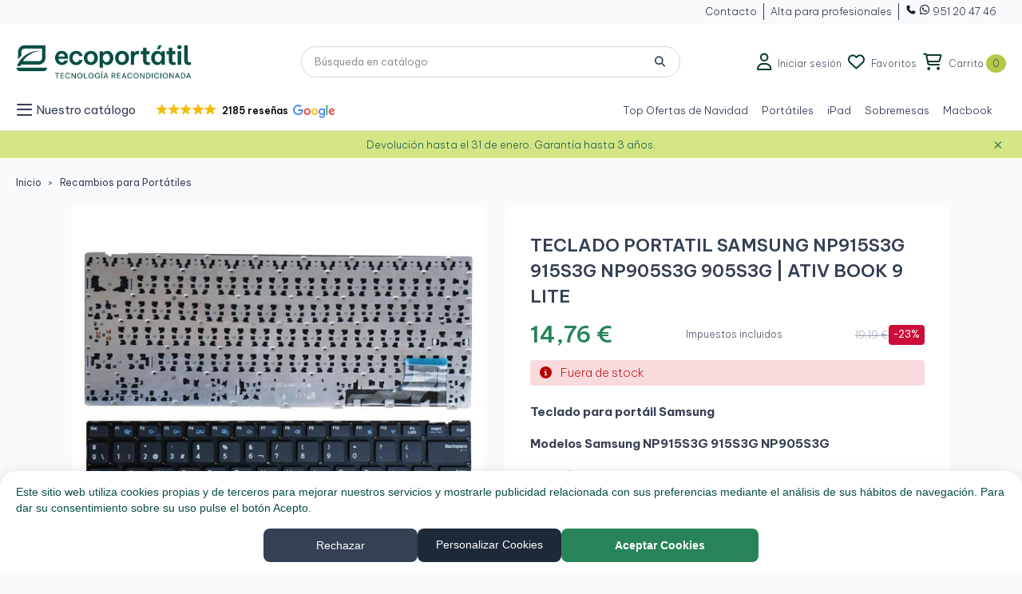

--- FILE ---
content_type: text/html; charset=utf-8
request_url: https://ecoportatil.es/producto/teclado-portatil-samsung-np915s3g-915s3g-np905s3g-905s3g-ativ-book-9-lite
body_size: 54745
content:
<!doctype html>
<html lang="es">

<head>
  
    
  <meta charset="utf-8">


  <meta http-equiv="x-ua-compatible" content="ie=edge">



  <title>TECLADO PORTATIL SAMSUNG NP915S3G 915S3G NP905S3G 905S3G | ATIV BOOK 9 LITE</title>
  <meta name="description" content="Teclado para portáil SamsungModelos Samsung NP915S3G 915S3G NP905S3G">
  
  
      
                    
    
          
                
        <link rel="canonical" href="https://ecoportatil.es/producto/teclado-portatil-samsung-np915s3g-915s3g-np905s3g-905s3g-ativ-book-9-lite">
  

  
        



  <meta name="viewport" content="width=device-width, initial-scale=1, maximum-scale=1">



  <link rel="icon" type="image/vnd.microsoft.icon" href="https://ecoportatil.es/img/favicon.ico?1750004078">
  <link rel="shortcut icon" type="image/x-icon" href="https://ecoportatil.es/img/favicon.ico?1750004078">



        <link rel="stylesheet" href="https://ecoportatil.es/themes/ecoportatil/assets/cache/theme-fac1b9690.css" type="text/css" media="all">
  



    <script type="text/javascript" src="https://ecoportatil.es/themes/ecoportatil/assets/cache/head-f9466b689.js" ></script>


  <script type="text/javascript">
        var dbfreeshipping_ajax = "https:\/\/ecoportatil.es\/module\/dbfreeshipping\/ajax";
        var dbproductcomments_ajax = "https:\/\/ecoportatil.es\/module\/dbproductcomments\/ajax";
        var dbproductextensions_ajax = "https:\/\/ecoportatil.es\/module\/dbproductextensions\/ajax";
        var dbproductquestions_ajax = "https:\/\/ecoportatil.es\/module\/dbproductquestions\/ajax";
        var dbwishlist_ajax = "https:\/\/ecoportatil.es\/module\/dbwishlist\/ajax";
        var is_mobile = false;
        var prestashop = {"cart":{"products":[],"totals":{"total":{"type":"total","label":"Total","amount":0,"value":"0,00\u00a0\u20ac"},"total_including_tax":{"type":"total","label":"Total (impuestos incl.)","amount":0,"value":"0,00\u00a0\u20ac"},"total_excluding_tax":{"type":"total","label":"Total (impuestos excl.)","amount":0,"value":"0,00\u00a0\u20ac"}},"subtotals":{"products":{"type":"products","label":"Subtotal","amount":0,"value":"0,00\u00a0\u20ac"},"discounts":null,"shipping":{"type":"shipping","label":"Transporte","amount":0,"value":""},"tax":{"type":"tax","label":"Impuestos incluidos","amount":0,"value":"0,00\u00a0\u20ac"}},"products_count":0,"summary_string":"0 art\u00edculos","vouchers":{"allowed":1,"added":[]},"discounts":[],"minimalPurchase":0,"minimalPurchaseRequired":""},"currency":{"id":1,"name":"Euro","iso_code":"EUR","iso_code_num":"978","sign":"\u20ac"},"customer":{"lastname":null,"firstname":null,"email":null,"birthday":null,"newsletter":null,"newsletter_date_add":null,"optin":null,"website":null,"company":null,"siret":null,"ape":null,"is_logged":false,"gender":{"type":null,"name":null},"addresses":[]},"country":{"id_zone":12,"id_currency":0,"call_prefix":34,"iso_code":"ES","active":"1","contains_states":"1","need_identification_number":"0","need_zip_code":"1","zip_code_format":"NNNNN","display_tax_label":"1","name":"Espa\u00f1a","id":6},"language":{"name":"Espa\u00f1ol (Spanish)","iso_code":"es","locale":"es-ES","language_code":"es","active":"1","is_rtl":"0","date_format_lite":"d\/m\/Y","date_format_full":"d\/m\/Y H:i:s","id":1},"page":{"title":"","canonical":"https:\/\/ecoportatil.es\/producto\/teclado-portatil-samsung-np915s3g-915s3g-np905s3g-905s3g-ativ-book-9-lite","meta":{"title":"TECLADO PORTATIL SAMSUNG NP915S3G 915S3G NP905S3G 905S3G | ATIV BOOK 9 LITE","description":"Teclado para port\u00e1il SamsungModelos Samsung NP915S3G 915S3G NP905S3G","keywords":"","robots":"index"},"page_name":"product","body_classes":{"lang-es":true,"lang-rtl":false,"country-ES":true,"currency-EUR":true,"layout-full-width":true,"page-product":true,"tax-display-enabled":true,"page-customer-account":false,"product-id-37770":true,"product-TECLADO PORTATIL SAMSUNG NP915S3G 915S3G NP905S3G 905S3G | ATIV BOOK 9 LITE":true,"product-id-category-5639":true,"product-id-manufacturer-7":true,"product-id-supplier-0":true,"product-available-for-order":true},"admin_notifications":[],"password-policy":{"feedbacks":{"0":"Muy d\u00e9bil","1":"D\u00e9bil","2":"Promedio","3":"Fuerte","4":"Muy fuerte","Straight rows of keys are easy to guess":"Una serie seguida de teclas de la misma fila es f\u00e1cil de adivinar","Short keyboard patterns are easy to guess":"Los patrones de teclado cortos son f\u00e1ciles de adivinar","Use a longer keyboard pattern with more turns":"Usa un patr\u00f3n de teclado m\u00e1s largo y con m\u00e1s giros","Repeats like \"aaa\" are easy to guess":"Las repeticiones como \u00abaaa\u00bb son f\u00e1ciles de adivinar","Repeats like \"abcabcabc\" are only slightly harder to guess than \"abc\"":"Las repeticiones como \"abcabcabc\" son solo un poco m\u00e1s dif\u00edciles de adivinar que \"abc\"","Sequences like abc or 6543 are easy to guess":"Las secuencias como \"abc\" o \"6543\" son f\u00e1ciles de adivinar","Recent years are easy to guess":"Los a\u00f1os recientes son f\u00e1ciles de adivinar","Dates are often easy to guess":"Las fechas suelen ser f\u00e1ciles de adivinar","This is a top-10 common password":"Esta es una de las 10 contrase\u00f1as m\u00e1s comunes","This is a top-100 common password":"Esta es una de las 100 contrase\u00f1as m\u00e1s comunes","This is a very common password":"Esta contrase\u00f1a es muy com\u00fan","This is similar to a commonly used password":"Esta contrase\u00f1a es similar a otras contrase\u00f1as muy usadas","A word by itself is easy to guess":"Una palabra que por s\u00ed misma es f\u00e1cil de adivinar","Names and surnames by themselves are easy to guess":"Los nombres y apellidos completos son f\u00e1ciles de adivinar","Common names and surnames are easy to guess":"Los nombres comunes y los apellidos son f\u00e1ciles de adivinar","Use a few words, avoid common phrases":"Usa varias palabras, evita frases comunes","No need for symbols, digits, or uppercase letters":"No se necesitan s\u00edmbolos, d\u00edgitos o letras may\u00fasculas","Avoid repeated words and characters":"Evita repetir palabras y caracteres","Avoid sequences":"Evita secuencias","Avoid recent years":"Evita a\u00f1os recientes","Avoid years that are associated with you":"Evita a\u00f1os que puedan asociarse contigo","Avoid dates and years that are associated with you":"Evita a\u00f1os y fechas que puedan asociarse contigo","Capitalization doesn't help very much":"Las may\u00fasculas no ayudan mucho","All-uppercase is almost as easy to guess as all-lowercase":"Todo en may\u00fasculas es casi tan f\u00e1cil de adivinar como en min\u00fasculas","Reversed words aren't much harder to guess":"Las palabras invertidas no son mucho m\u00e1s dif\u00edciles de adivinar","Predictable substitutions like '@' instead of 'a' don't help very much":"Las sustituciones predecibles como usar \"@\" en lugar de \"a\" no ayudan mucho","Add another word or two. Uncommon words are better.":"A\u00f1ade una o dos palabras m\u00e1s. Es mejor usar palabras poco habituales."}}},"shop":{"name":"Ecoportatil","logo":"https:\/\/ecoportatil.es\/img\/logo-1750004078.jpg","stores_icon":"https:\/\/ecoportatil.es\/img\/logo_stores.png","favicon":"https:\/\/ecoportatil.es\/img\/favicon.ico"},"core_js_public_path":"\/themes\/","urls":{"base_url":"https:\/\/ecoportatil.es\/","current_url":"https:\/\/ecoportatil.es\/producto\/teclado-portatil-samsung-np915s3g-915s3g-np905s3g-905s3g-ativ-book-9-lite","shop_domain_url":"https:\/\/ecoportatil.es","img_ps_url":"https:\/\/ecoportatil.es\/img\/","img_cat_url":"https:\/\/ecoportatil.es\/img\/c\/","img_lang_url":"https:\/\/ecoportatil.es\/img\/l\/","img_prod_url":"https:\/\/ecoportatil.es\/img\/p\/","img_manu_url":"https:\/\/ecoportatil.es\/img\/m\/","img_sup_url":"https:\/\/ecoportatil.es\/img\/su\/","img_ship_url":"https:\/\/ecoportatil.es\/img\/s\/","img_store_url":"https:\/\/ecoportatil.es\/img\/st\/","img_col_url":"https:\/\/ecoportatil.es\/img\/co\/","img_url":"https:\/\/ecoportatil.es\/themes\/classicblinders\/assets\/img\/","css_url":"https:\/\/ecoportatil.es\/themes\/classicblinders\/assets\/css\/","js_url":"https:\/\/ecoportatil.es\/themes\/classicblinders\/assets\/js\/","pic_url":"https:\/\/ecoportatil.es\/upload\/","theme_assets":"https:\/\/ecoportatil.es\/themes\/classicblinders\/assets\/","theme_dir":"https:\/\/ecoportatil.es\/themes\/ecoportatil\/","child_theme_assets":"https:\/\/ecoportatil.es\/themes\/ecoportatil\/assets\/","child_img_url":"https:\/\/ecoportatil.es\/themes\/ecoportatil\/assets\/img\/","child_css_url":"https:\/\/ecoportatil.es\/themes\/ecoportatil\/assets\/css\/","child_js_url":"https:\/\/ecoportatil.es\/themes\/ecoportatil\/assets\/js\/","pages":{"address":"https:\/\/ecoportatil.es\/direccion","addresses":"https:\/\/ecoportatil.es\/direcciones","authentication":"https:\/\/ecoportatil.es\/iniciar-sesion","manufacturer":"https:\/\/ecoportatil.es\/marcas","cart":"https:\/\/ecoportatil.es\/carrito","category":"https:\/\/ecoportatil.es\/index.php?controller=category","cms":"https:\/\/ecoportatil.es\/index.php?controller=cms","contact":"https:\/\/ecoportatil.es\/contactenos","discount":"https:\/\/ecoportatil.es\/descuento","guest_tracking":"https:\/\/ecoportatil.es\/seguimiento-pedido-invitado","history":"https:\/\/ecoportatil.es\/historial-compra","identity":"https:\/\/ecoportatil.es\/datos-personales","index":"https:\/\/ecoportatil.es\/","my_account":"https:\/\/ecoportatil.es\/mi-cuenta","order_confirmation":"https:\/\/ecoportatil.es\/confirmacion-pedido","order_detail":"https:\/\/ecoportatil.es\/index.php?controller=order-detail","order_follow":"https:\/\/ecoportatil.es\/seguimiento-pedido","order":"https:\/\/ecoportatil.es\/pedido","order_return":"https:\/\/ecoportatil.es\/index.php?controller=order-return","order_slip":"https:\/\/ecoportatil.es\/facturas-abono","pagenotfound":"https:\/\/ecoportatil.es\/pagina-no-encontrada","password":"https:\/\/ecoportatil.es\/recuperar-contrase\u00f1a","pdf_invoice":"https:\/\/ecoportatil.es\/index.php?controller=pdf-invoice","pdf_order_return":"https:\/\/ecoportatil.es\/index.php?controller=pdf-order-return","pdf_order_slip":"https:\/\/ecoportatil.es\/index.php?controller=pdf-order-slip","prices_drop":"https:\/\/ecoportatil.es\/productos-rebajados","product":"https:\/\/ecoportatil.es\/index.php?controller=product","registration":"https:\/\/ecoportatil.es\/registro","search":"https:\/\/ecoportatil.es\/busqueda","sitemap":"https:\/\/ecoportatil.es\/mapa del sitio","stores":"https:\/\/ecoportatil.es\/tiendas","supplier":"https:\/\/ecoportatil.es\/proveedores","new_products":"https:\/\/ecoportatil.es\/novedades","brands":"https:\/\/ecoportatil.es\/marcas","register":"https:\/\/ecoportatil.es\/registro","order_login":"https:\/\/ecoportatil.es\/pedido?login=1"},"alternative_langs":[],"actions":{"logout":"https:\/\/ecoportatil.es\/?mylogout="},"no_picture_image":{"bySize":{"small_default":{"url":"https:\/\/ecoportatil.es\/img\/p\/es-default-small_default.jpg","width":98,"height":98},"cart_default":{"url":"https:\/\/ecoportatil.es\/img\/p\/es-default-cart_default.jpg","width":125,"height":125},"home_default":{"url":"https:\/\/ecoportatil.es\/img\/p\/es-default-home_default.jpg","width":244,"height":244},"medium_default":{"url":"https:\/\/ecoportatil.es\/img\/p\/es-default-medium_default.jpg","width":550,"height":550},"large_default":{"url":"https:\/\/ecoportatil.es\/img\/p\/es-default-large_default.jpg","width":800,"height":800}},"small":{"url":"https:\/\/ecoportatil.es\/img\/p\/es-default-small_default.jpg","width":98,"height":98},"medium":{"url":"https:\/\/ecoportatil.es\/img\/p\/es-default-home_default.jpg","width":244,"height":244},"large":{"url":"https:\/\/ecoportatil.es\/img\/p\/es-default-large_default.jpg","width":800,"height":800},"legend":""}},"configuration":{"display_taxes_label":true,"display_prices_tax_incl":true,"is_catalog":false,"show_prices":true,"opt_in":{"partner":false},"quantity_discount":{"type":"discount","label":"Descuento unitario"},"voucher_enabled":1,"return_enabled":1},"field_required":[],"breadcrumb":{"links":[{"title":"Ecoportatil","url":"https:\/\/ecoportatil.es\/"},{"title":"Recambios para Port\u00e1tiles","url":"https:\/\/ecoportatil.es\/categoria\/recambios-para-portatiles"},{"title":"TECLADO PORTATIL SAMSUNG NP915S3G 915S3G NP905S3G 905S3G | ATIV BOOK 9 LITE","url":"https:\/\/ecoportatil.es\/producto\/teclado-portatil-samsung-np915s3g-915s3g-np905s3g-905s3g-ativ-book-9-lite"}],"count":3},"link":{"protocol_link":"https:\/\/","protocol_content":"https:\/\/"},"time":1766408067,"static_token":"555f46809381e9dab8bf2d213e28770f","token":"f5c8dc889a0b8dea6237ef03364a5e8c","debug":false,"modules":{"ecomlabs_doofinderextra":{"id_customer_group":1}}};
        var psemailsubscription_subscription = "https:\/\/ecoportatil.es\/module\/ps_emailsubscription\/subscription";
        var psr_icon_color = "#268458";
        var recargoequivalencia_update_product_url = "https:\/\/ecoportatil.es\/module\/recargoequivalencia\/ajaxupdate?PM_token=9b1858df8b4b741322898c5081e454cb&pm_ajax_product=1";
        var recargoequivalencia_update_url = "https:\/\/ecoportatil.es\/module\/recargoequivalencia\/ajaxupdate?PM_token=9b1858df8b4b741322898c5081e454cb&pm_ajax=1";
        var show_product_imgs = "1";
        var sticker_type = 1;
      </script>



  <script type="text/javascript">
    var lgcookieslaw_consent_mode = 1;
    var lgcookieslaw_ms_consent_mode = 0;
    var lgcookieslaw_banner_url_ajax_controller = "https://ecoportatil.es/module/lgcookieslaw/ajax";     var lgcookieslaw_cookie_values = null;     var lgcookieslaw_saved_preferences = 0;
    var lgcookieslaw_ajax_calls_token = "ce823140224ba7a95e28dd817e6f9809";
    var lgcookieslaw_reload = 0;
    var lgcookieslaw_block_navigation = 0;
    var lgcookieslaw_banner_position = 2;
    var lgcookieslaw_show_fixed_button = 0;
    var lgcookieslaw_save_user_consent = 1;
    var lgcookieslaw_reject_cookies_when_closing_banner = 0;
    var lgcookieslaw_id_banner = "68d277cd7c000";
</script>

<script type="application/ld+json">{"@context":"https:\/\/schema.org","@type":"BreadcrumbList","itemListElement":[{"@type":"ListItem","position":1,"name":"Ecoportatil","item":"https:\/\/ecoportatil.es\/"},{"@type":"ListItem","position":2,"name":"Recambios para Port\u00e1tiles","item":"https:\/\/ecoportatil.es\/categoria\/recambios-para-portatiles"},{"@type":"ListItem","position":3,"name":"TECLADO PORTATIL SAMSUNG NP915S3G 915S3G NP905S3G 905S3G | ATIV BOOK 9 LITE","item":"https:\/\/ecoportatil.es\/producto\/teclado-portatil-samsung-np915s3g-915s3g-np905s3g-905s3g-ativ-book-9-lite"}]}</script><script type="application/ld+json">{"@context":"https:\/\/schema.org","@type":"Product","name":"TECLADO PORTATIL SAMSUNG NP915S3G 915S3G NP905S3G 905S3G | ATIV BOOK 9 LITE","description":"Teclado para port\u00e1il SamsungModelos Samsung NP915S3G 915S3G NP905S3G","url":"https:\/\/ecoportatil.es\/producto\/teclado-portatil-samsung-np915s3g-915s3g-np905s3g-905s3g-ativ-book-9-lite","alternateName":"Compra TECLADO PORTATIL SAMSUNG NP915S3G 915S3G NP905S3G 905S3G | ATIV BOOK 9 LITE a buen precio","category":"Recambios para Port\u00e1tiles","image":["https:\/\/ecoportatil.es\/45823-large_default\/teclado-portatil-samsung-np915s3g-915s3g-np905s3g-905s3g-ativ-book-9-lite.jpg"],"brand":{"@type":"Brand","name":"Samsung","url":"https:\/\/ecoportatil.es\/marca\/samsung.html"},"offers":{"@type":"Offer","price":14.7599999999999997868371792719699442386627197265625,"priceCurrency":"EUR","availability":"https:\/\/schema.org\/InStock","seller":{"@type":"Organization","name":"Ecoportatil"},"priceValidUntil":"2025-09-02","shippingDetails":{"@type":"OfferShippingDetails","shippingRate":{"@type":"MonetaryAmount","value":false,"currency":"EUR"},"shippingDestination":{"@type":"DefinedRegion","addressCountry":"ES"},"deliveryTime":{"@type":"ShippingDeliveryTime","handlingTime":{"@type":"QuantitativeValue","minValue":"0","maxValue":"1","unitCode":"day"},"transitTime":{"@type":"QuantitativeValue","minValue":"1","maxValue":"5","unitCode":"day"}}},"hasMerchantReturnPolicy":{"@type":"MerchantReturnPolicy","returnFees":"CUSTOMER","returnPolicyCountry":"ES","applicableCountry":"ES","refundType":"FULL_REFUND","returnMethod":"RETURN_BY_MAIL","returnPolicyCategory":"UNCONDITIONAL_RETURN","returnPolicySeasonalOverride":"NONE","returnShippingFeesResponsibility":"BUYER","returnPolicyUri":false}},"aggregateRating":null,"review":null}</script>
    <link href="https://ecoportatil.es/themes/classicblinders/assets/fonts/material-icons.woff2" as="font" type="font/woff2" crossorigin>

        <link rel="preconnect" href="https://fonts.googleapis.com">
<link rel="preconnect" href="https://fonts.gstatic.com" crossorigin>
<link href="https://fonts.googleapis.com/css2?family=Be+Vietnam+Pro:ital,wght@0,100;0,200;0,300;0,400;0,500;0,600;0,700;0,800;0,900;1,100;1,200;1,300;1,400;1,500;1,600;1,700;1,800;1,900&display=swap" rel="stylesheet">

<style>
    :root {
            --font_primary: "Be Vietnam Pro", sans-serif;
        --font_second: "Be Vietnam Pro", sans-serif;
            --primary_color: #074D43;
        --second_color: #99B12B;
        --background: #F9FAFB;
        --color_font: #344054;
        --color_link: #268458;
        --color_hover: #268458;

        --button_p_bk: #268458;
        --button_p_color: #ffffff;
        --button_p_border: #268458;
        --button_p_bk_hover: #3B996D;
        --button_p_color_hover: #ffffff;
        --button_p_border_hover: #3B996D;
        --button_s_bk: #ffffff;
        --button_s_color: #074D43;
        --button_s_border: #268458;
        --button_s_bk_hover: #EAFCF4;
        --button_s_color_hover: #074D43;
        --button_s_border_hover: #3B996D;
        --button_t_bk: #ffffff;
        --button_t_color: #268458;
        --button_t_border: #ffffff;
        --button_t_bk_hover: #EAFCF4;
        --button_t_color_hover: #268458;
        --button_t_border_hover: #EAFCF4;
        --button_bk: #fffff;
        --button_color: #798F13;
        --button_border: #798F13;
        --button_bk_hover: #F6F9E8;
        --button_color_hover: #ffffff;
        --button_border_hover: #B3CA47;

        --topbar_bk: #F9FAFB;
        --topbar_color: #101828;
        --topbar_link: #344054;
        --topbar_hover: #344054;
        --header_bk: #D0D5DD;
        --header_color: #344054;
        --header_link: #268458;
        --header_hover: #B3CA47;
        --search_bk: #ffffff;
        --seach_color: #344054;
        --color_icons_header: #033730;

        --prefooter_bk: #08433B;
        --prefooter_color: #ffffff;
        --prefooter_link: #ffffff;
        --prefooter_hover: #268458;
        --footer_bk: #ffffff;
        --footer_color: #074D43;
        --footer_link: #344054;
        --footer_hover: #268458;
        --footercopy_bk: #FFFFFF;
        --footercopy_color: #101828;
    }
</style>
<style>
            :root {
                --dbmenu_color: #344054;
                --dbmenu_color_hover: #268458;
            }
        </style><!--Module: ets_socicallogin -->
<script type="text/javascript">
    var ets_solo_callbackUrl = 'https://ecoportatil.es/module/ets_sociallogin/oauth';
</script>
<!--/Module: ets_socicallogin--><script>
    var sequraProducts = [];
            sequraProducts.push("pp3");
        var sequraConfigParams = {
        merchant: "ecoportatil",
        assetKey: "0rtO1QS1aS",
        products: sequraProducts,
        scriptUri: "https://live.sequracdn.com/assets/sequra-checkout.min.js",
        decimalSeparator: ',',
        thousandSeparator: '.',
        locale: 'es',
        currency: 'EUR'
    };

    
        (function(i, s, o, g, r, a, m) {
            i['SequraConfiguration'] = g;
            i['SequraOnLoad'] = [];
            i[r] = {};
            i[r][a] = function(callback) { i['SequraOnLoad'].push(callback); };
            (a = s.createElement(o)), (m = s.getElementsByTagName(o)[0]);
            a.async = 1;
            a.src = g.scriptUri;
            m.parentNode.insertBefore(a, m);
        })(window, document, 'script', sequraConfigParams, 'Sequra', 'onLoad');

        //Helper
        var SequraHelper = {
                /**
             * The widgets to be drawn in the page
             */
                widgets: [],

                presets: {
                    L: '{"alignment":"left"}',
                    R: '{"alignment":"right"}',
                    legacy: '{"type":"legacy"}',
                    legacyL: '{"type":"legacy","alignment":"left"}',
                    legacyR: '{"type":"legacy","alignment":"right"}',
                    minimal: '{"type":"text","branding":"none","size":"S","starting-text":"as-low-as"}',
                    minimalL: '{"type":"text","branding":"none","size":"S","starting-text":"as-low-as","alignment":"left"}',
                    minimalR: '{"type":"text","branding":"none","size":"S","starting-text":"as-low-as","alignment":"right"}'
                },

                getText: function(selector) {
                    return selector && document.querySelector(selector) ? document.querySelector(selector).innerText :
                        "0";
                },
                nodeToCents: function(node) {
                    return this.textToCents(node ? node.innerText : "0");
                },
                selectorToCents: function(selector) {
                    return this.textToCents(SequraHelper.getText(selector));
                },
                decodeEntities: function(encodedString) {
                    if (!encodedString.match(/&(nbsp|amp|quot|lt|gt|#\d+|#x[0-9A-Fa-f]+);/g)) {
                        return encodedString;
                    }
                    const elem = document.createElement('div');
                    elem.innerHTML = encodedString;
                    return elem.textContent;
                },
                textToCents: function(text) {

                    const thousandSeparator = this.decodeEntities(sequraConfigParams.thousandSeparator);
                    const decimalSeparator = this.decodeEntities(sequraConfigParams.decimalSeparator);

                    text = text.replace(/^\D*/, '').replace(/\D*$/, '');
                    if (text.indexOf(decimalSeparator) < 0) {
                        text += decimalSeparator + '00';
                    }
                    return SequraHelper.floatToCents(
                        parseFloat(
                            text
                            .replace(thousandSeparator, '')
                            .replace(decimalSeparator, '.')
                        )
                    );
                },
                floatToCents: function(value) {
                    return parseInt(value.toFixed(2).replace('.', ''), 10);
                },

                refreshComponents: function() {
                    Sequra.onLoad(
                        function() {
                            Sequra.refreshComponents();
                        }
                    );
                },

            /**
            * Search for child elements in the parentElem that are targets of the widget
            * @param {object} parentElem DOM element that may contains the widget's targets
            * @param {object} widget  Widget object
            * @param {string} observedAt Unique identifier to avoid fetch the same element multiple times
            * @returns {array} Array of objects containing the target elements and a reference to the widget
            */
            getWidgetTargets: function(parentElem, widget, observedAt) {
                const targets = [];
                const isPriceMutation =
                'undefined' !== typeof parentElem.matches && (
                    parentElem.matches(widget.price_src) ||
                    parentElem.querySelector(widget.price_src)
                );
                const children = (isPriceMutation?document:parentElem).querySelectorAll(widget.css_sel);
                const productObservedAttr = 'data-sequra-observed-' + widget.product;
                for (const child of children) {
                    if (child.getAttribute(productObservedAttr) == observedAt) {
                        continue; // skip elements that are already observed in this mutation.
                    }
                    child.setAttribute(productObservedAttr, observedAt);
                    targets.push({ elem: child, widget: widget });
                }
                return targets;
            },

                /**
                * Search for all the targets of the widgets in a parent element
                * @param {object} parentElem DOM element that may contains the widget's targets
                * @param {array} widgets List of widgets to be drawn in the page
                * @param {string} observedAt Unique identifier to avoid fetch the same element multiple times
                * @returns {array} Array of objects containing the target elements and a reference to the widget
                */
                getWidgetsTargets: function(parentElem, widgets, observedAt) {
                    const targets = [];
                    for (const widget of widgets) {
                        const widgetTargets = this.getWidgetTargets(parentElem, widget, observedAt);
                        targets.push(...widgetTargets);
                    }
                    return targets;
                },

                /**
                * Get an unique identifier to avoid fetch the same element multiple times
                * @returns {number} The current timestamp
                */
                getObservedAt: () => Date.now(),

                /**
                 * Paint the widgets in the page and observe the DOM to refresh the widgets when the page changes.
                 * @param parentElem The DOM element that contains the promotion widgets
                 */
                drawWidgetsOnPage: function() {
                    if (!this.widgets.length) {
                        return;
                    }

                    // First, draw the widgets in the page for the first time.
                    const widgetsTargets = this.getWidgetsTargets(document, this.widgets, this.getObservedAt());
                    widgetsTargets.forEach(({ elem, widget }) => {
                        this.drawWidgetOnElement(widget, elem)
                    });

                    // Then, observe the DOM to refresh the widgets when the page changes.
                    const mutationObserver = new MutationObserver((mutations) => {
                        const targets = []; // contains the elements that must be refreshed.
                        const observedAt = this.getObservedAt();

                        for (const mutation of mutations) {
                            if (!['childList', 'subtree'].includes(mutation.type)) {
                                continue; // skip mutations that not are changing the DOM.
                            }

                            const widgetTargets = this.getWidgetsTargets(mutation.target, this.widgets,
                                observedAt)
                            targets.push(...widgetTargets);
                        }

                        mutationObserver
                            .disconnect(); // disable the observer to avoid multiple calls to the same function.

                        targets.forEach(({ elem, widget }) => this.drawWidgetOnElement(widget,
                            elem)); // draw the widgets.

                        mutationObserver.observe(document, {
                            childList: true,
                            subtree: true
                        }); // enable the observer again.
                    });

                    mutationObserver.observe(document, { childList: true, subtree: true });
                },

                drawWidgetOnElement: function(widget, element) {
                    const priceElem = document.querySelector(widget.price_src);
                    if (!priceElem) {
                        console.error(widget.price_src +
                            ' is not a valid css selector to read the price from, for sequra widget.');
                        return;
                    }
                    const cents = SequraHelper.nodeToCents(priceElem);

                    const className = 'sequra-promotion-widget';
                    const modifierClassName = className + '--' + widget.product;

                    const oldWidget = element.parentNode.querySelector('.' + className + '.' + modifierClassName);
                    if (oldWidget) {
                        if (cents == oldWidget.getAttribute('data-amount')) {
                            return; // no need to update the widget, the price is the same.
                        }

                        oldWidget.remove(); // remove the old widget to draw a new one.
                    }

                    const promoWidgetNode = document.createElement('div');
                    promoWidgetNode.className = className + ' ' + modifierClassName;
                    promoWidgetNode.setAttribute('data-amount', cents);
                    promoWidgetNode.setAttribute('data-product', widget.product);
                    const theme = this.presets[widget.theme] ? this.presets[widget.theme] : widget.theme;
                    try {
                        const attributes = JSON.parse(theme);
                        for (let key in attributes) {
                            promoWidgetNode.setAttribute('data-' + key, "" + attributes[key]);
                        }
                    } catch (e) {
                        promoWidgetNode.setAttribute('data-type', 'text');
                    }
                    if (widget.campaign) {
                        promoWidgetNode.setAttribute('data-campaign', widget.campaign);
                    }

                    if (element.nextSibling) {//Insert after
                    element.parentNode.insertBefore(promoWidgetNode, element.nextSibling);
                    this.refreshComponents();
                } else {
                    element.parentNode.appendChild(promoWidgetNode);
                }
            },

            waitForElememt: function(selector) {
                return new Promise(function(resolve) {
                    if (document.querySelector(selector)) {
                        return resolve();
                    }
                    const observer = new MutationObserver(function(mutations) {
                        mutations.forEach(function(mutation) {
                            if (!mutation.addedNodes)
                                return;
                            var found = false;
                            mutation.addedNodes.forEach(function(node) {
                                found = found || (node.matches && node.matches(selector));
                            });
                            if (found) {
                                resolve();
                                observer.disconnect();
                            }
                        });
                    });

                    observer.observe(document.body, {
                        childList: true,
                        subtree: true
                    });
                });
            }
        };
    
</script>
  <!-- START OF DOOFINDER ADD TO CART SCRIPT -->
  <script>
    let item_link;
    document.addEventListener('doofinder.cart.add', function(event) {

      item_link = event.detail.link;

      const checkIfCartItemHasVariation = (cartObject) => {
        return (cartObject.item_id === cartObject.grouping_id) ? false : true;
      }

      /**
      * Returns only ID from string
      */
      const sanitizeVariationID = (variationID) => {
        return variationID.replace(/\D/g, "")
      }

      doofinderManageCart({
        cartURL          : "https://ecoportatil.es/carrito",  //required for prestashop 1.7, in previous versions it will be empty.
        cartToken        : "555f46809381e9dab8bf2d213e28770f",
        productID        : checkIfCartItemHasVariation(event.detail) ? event.detail.grouping_id : event.detail.item_id,
        customizationID  : checkIfCartItemHasVariation(event.detail) ? sanitizeVariationID(event.detail.item_id) : 0,   // If there are no combinations, the value will be 0
        quantity         : event.detail.amount,
        statusPromise    : event.detail.statusPromise,
        itemLink         : event.detail.link,
        group_id         : event.detail.group_id
      });
    });
  </script>
  <!-- END OF DOOFINDER ADD TO CART SCRIPT -->

  <!-- START OF DOOFINDER INTEGRATIONS SUPPORT -->
  <script data-keepinline>
    var dfKvCustomerEmail;
    if ('undefined' !== typeof klCustomer && "" !== klCustomer.email) {
      dfKvCustomerEmail = klCustomer.email;
    }
  </script>
  <!-- END OF DOOFINDER INTEGRATIONS SUPPORT -->

  <!-- START OF DOOFINDER UNIQUE SCRIPT -->
  <script data-keepinline>
    
    (function(w, k) {w[k] = window[k] || function () { (window[k].q = window[k].q || []).push(arguments) }})(window, "doofinderApp")
    

    // Custom personalization:
    doofinderApp("config", "language", "es");
    doofinderApp("config", "currency", "EUR");
      </script>
  <script src="https://eu1-config.doofinder.com/2.x/6e604a0b-40c9-4bf8-acee-37d17e3e5a04.js" async></script>
  <!-- END OF DOOFINDER UNIQUE SCRIPT -->


            <script id="js-rcpgtm-config" type="application/json">{"bing":{"tracking_id":"","feed":{"id_product_prefix":"","id_product_source_key":"id_product","id_variant_prefix":"","id_variant_source_key":"id_attribute"}},"context":{"browser":{"device_type":1},"localization":{"id_country":6,"country_code":"ES","id_currency":1,"currency_code":"EUR","id_lang":1,"lang_code":"es"},"page":{"controller_name":"product","products_per_page":12,"category":[],"search_term":""},"shop":{"id_shop":1,"shop_name":"Ecoporatil","base_dir":"https:\/\/ecoportatil.es\/"},"tracking_module":{"module_name":"rcpgtagmanager","module_version":"4.4.6","checkout_module":{"module":"default","controller":"order"},"service_version":"8","token":"98f20ae39c8fcc6f91cd48a4a2f790e8"},"user":[]},"criteo":{"tracking_id":"","feed":{"id_product_prefix":"","id_product_source_key":"id_product","id_variant_prefix":"","id_variant_source_key":"id_attribute"}},"facebook":{"tracking_id":"1044571593823388","feed":{"id_product_prefix":"","id_product_source_key":"id_product","id_variant_prefix":"","id_variant_source_key":"id_attribute"}},"ga4":{"tracking_id":"G-771HZYZE3H","server_container_url":"","is_url_passthrough":false,"is_data_import":false},"gads":{"tracking_id":"808701709","merchant_id":"255026409","conversion_labels":{"create_account":"","product_view":"","add_to_cart":"","begin_checkout":"","purchase":"ti85CIqa-ZICEI2ez4ED"},"is_custom_remarketing":false},"gtm":{"tracking_id":"GTM-TNSHZVN","is_internal_traffic":false,"script_url":"https:\/\/www.googletagmanager.com\/gtm.js","data_layer_name":"dataLayer","id_parameter":"id","override_tracking_id":""},"google_feed":{"id_product_prefix":"","id_product_source_key":"id_product","id_variant_prefix":"","id_variant_source_key":"id_attribute"},"kelkoo":{"tracking_list":[],"feed":{"id_product_prefix":"","id_product_source_key":"id_product","id_variant_prefix":"","id_variant_source_key":"id_attribute"}},"pinterest":{"tracking_id":"","feed":{"id_product_prefix":"","id_product_source_key":"id_product","id_variant_prefix":"","id_variant_source_key":"id_attribute"}},"tiktok":{"tracking_id":"","feed":{"id_product_prefix":"","id_product_source_key":"id_product","id_variant_prefix":"","id_variant_source_key":"id_attribute"}},"twitter":{"tracking_id":"","events":{"add_to_cart_id":"","payment_info_id":"","checkout_initiated_id":"","product_view_id":"","lead_id":"","purchase_id":"","search_id":""},"feed":{"id_product_prefix":"","id_product_source_key":"id_product","id_variant_prefix":"","id_variant_source_key":"id_attribute"}}}</script>

        <script type="text/javascript" data-keepinline="true" data-cfasync="false">
            
            const rcpgtm_config = document.getElementById('js-rcpgtm-config') ?
                JSON.parse(document.getElementById('js-rcpgtm-config').textContent) :
                {}
            ;

            if (typeof rcpgtm_config === 'object' && rcpgtm_config.gtm?.tracking_id && rcpgtm_config.context?.browser) {
                rcpgtm_config.context.browser.user_agent = navigator.userAgent;
                rcpgtm_config.context.browser.navigator_lang = navigator.language || navigator.userLanguage;
                rcpgtm_config.context.browser.fingerprint = JSON.parse(window.localStorage.getItem('RCFingerprint'))?.value || window.crypto.randomUUID();
                rcpgtm_config.context.page.fingerprint = window.crypto.randomUUID();
                document.getElementById('js-rcpgtm-config').textContent = JSON.stringify(rcpgtm_config);

                window[rcpgtm_config.gtm.data_layer_name] = window[rcpgtm_config.gtm.data_layer_name] || [];

                const data_init = {
                    config: (({ gtm, context, ...rest }) => rest)(rcpgtm_config),
                    context: {
                        browser: {
                            ...rcpgtm_config.context.browser,
                            is_internal_traffic: rcpgtm_config.gtm.is_internal_traffic
                        },
                        page: (({ products_per_page, ...rest }) => rest)(rcpgtm_config.context.page),
                        localization: rcpgtm_config.context.localization,
                        shop: rcpgtm_config.context.shop,
                        user: rcpgtm_config.context.user,
                    },
                };

                window[rcpgtm_config.gtm.data_layer_name].push(data_init);

                (function(w,d,s,l,u,p,i){
                    w[l]=w[l]||[];w[l].push({'gtm.start': new Date().getTime(),event:'gtm.js'});
                    var f=d.getElementsByTagName(s)[0],j=d.createElement(s),dl=l!='dataLayer'?'&l='+l:'';
                    j.async=true;
                    j.src=u+'?'+p+'='+i+dl;
                    f.parentNode.insertBefore(j,f);
                })(window, document, 'script', rcpgtm_config.gtm.data_layer_name, rcpgtm_config.gtm.script_url, rcpgtm_config.gtm.id_parameter, rcpgtm_config.gtm.override_tracking_id || rcpgtm_config.gtm.tracking_id);
            }
            
        </script>
    
<script src="https://cdn.brevo.com/js/sdk-loader.js" async></script>
<script>
    window.Brevo = window.Brevo || [];
    Brevo.push([
        "init",
        {
            client_key: "4qwntbeh1jssitlymri7m8ci",
            email_id: "",
        },
    ]);
</script>

<script type="text/javascript" data-keepinline="true">
    var trustpilot_script_url = 'https://invitejs.trustpilot.com/tp.min.js';
    var trustpilot_key = 'T2y4wfKWEScyrHT3';
    var trustpilot_widget_script_url = '//widget.trustpilot.com/bootstrap/v5/tp.widget.bootstrap.min.js';
    var trustpilot_integration_app_url = 'https://ecommscript-integrationapp.trustpilot.com';
    var trustpilot_preview_css_url = '//ecommplugins-scripts.trustpilot.com/v2.1/css/preview.min.css';
    var trustpilot_preview_script_url = '//ecommplugins-scripts.trustpilot.com/v2.1/js/preview.min.js';
    var trustpilot_ajax_url = 'https://ecoportatil.es/module/trustpilot/trustpilotajax';
    var user_id = '0';
    var trustpilot_trustbox_settings = {"trustboxes":[],"activeTrustbox":0,"pageUrls":{"landing":"https:\/\/ecoportatil.es\/","category":"https:\/\/ecoportatil.es\/categoria\/fundas","product":"https:\/\/ecoportatil.es\/producto\/lenovo-square-tip-20v-325a-65w"}};
</script>
<script type="text/javascript" src="/modules/trustpilot/views/js/tp_register.min.js"></script>
<script type="text/javascript" src="/modules/trustpilot/views/js/tp_trustbox.min.js"></script>
<script type="text/javascript" src="/modules/trustpilot/views/js/tp_preview.min.js"></script>
<script>
var ealyxConfiguration = {
    locale: "es",
    minOrderTotal: 1250,
    maxOrderPercent: 9.99,
    baseAssetsUrl: "https://assets.ealyx.com",
    source: "https://ecoportatil.es/module/ealyx/tradein/BhV5lKm2DezFWonk5GGLWezlVP9pZZyTbdc9ceHIE46KGEf",
    webAppUrl: "https://app.ealyx.com",

};


document.addEventListener("DOMContentLoaded", function () {
    const script = document.createElement('script');
    script.type = 'module';
    script.appendChild(document.createTextNode(`
        import { Ealyx } from '${ealyxConfiguration.baseAssetsUrl}/js/main.js';
        window.Ealyx = Ealyx;
    `));
    document.head.appendChild(script);
});

</script>



  
  <meta property="og:type" content="product">
  <meta property="og:url" content="https://ecoportatil.es/producto/teclado-portatil-samsung-np915s3g-915s3g-np905s3g-905s3g-ativ-book-9-lite">
  <meta property="og:title" content="TECLADO PORTATIL SAMSUNG NP915S3G 915S3G NP905S3G 905S3G | ATIV BOOK 9 LITE">
  <meta property="og:site_name" content="Ecoportatil">
  <meta property="og:description" content="Teclado para portáil SamsungModelos Samsung NP915S3G 915S3G NP905S3G">
  <meta property="og:image" content="https://ecoportatil.es/45823-large_default/teclado-portatil-samsung-np915s3g-915s3g-np905s3g-905s3g-ativ-book-9-lite.jpg">
      <meta property="product:pretax_price:amount" content="12.2">
    <meta property="product:pretax_price:currency" content="EUR">
    <meta property="product:price:amount" content="14.76">
    <meta property="product:price:currency" content="EUR">
    
</head>

<body id="product" class="lang-es country-es currency-eur layout-full-width page-product tax-display-enabled product-id-37770 product-teclado-portatil-samsung-np915s3g-915s3g-np905s3g-905s3g-ativ-book-9-lite product-id-category-5639 product-id-manufacturer-7 product-id-supplier-0 product-available-for-order">

  
    
  

  <main>
    
          

    <header id="header">
      
        
    <div class="header-banner">
        
    </div>



                        <nav class="header-nav ">
                <div class="container">
                    <div class="headernav_flex">

                        <div class="displayNav1">
                            
                        </div>
                        <div class="displayNavCenter">
                            
                        </div>
                        <div class="displayNav2">
                            <div class="dbcontactinfo_nav">
    <span class="open_contact">
        Contacto
    </span>
    <div class="block_dbcontactinfo">
        <img src="/modules/dbcontactinfo/views/img/imagen_modal.png" alt="Contactar" width="120" height="143" loading="lazy">
        <div class="data_dbcontactinfo">
            <div class="data_email">
                <div class="text_email">
                    <span class="title">Enviar un email</span>
                    <span class="value"><strong>hola@ecoportatil.es</strong></span>
                </div>
            </div>
            <div class="data_phone">
                <div class="text_phone">
                    <span class="title">Llámanos</span>
                    <span class="value"><strong>951 20 47 46</strong></span>
                    <span class="value horario">Lunes a Viernes 9-14h / 16-19h</span>
                </div>
            </div>
                            <span datatext="aHR0cHM6Ly9lY29wb3J0YXRpbC5lcy9jb250YWN0ZW5vcw==" class="btn btn-primary datatext">Contacto</span>
                    </div>
    </div>
    <span class="signup-pro">
                    <span datatext="L2Zvcm1zLzEvYWx0YS1kaXN0cmlidWNpb24=" class="datatext">Alta para profesionales</span>
            </span>
    <span class="data-contact-pro">
        <svg xmlns="http://www.w3.org/2000/svg" viewBox="0 0 640 640" height="14" width="14"><path fill="currentColor" d="M224.2 89C216.3 70.1 195.7 60.1 176.1 65.4L170.6 66.9C106 84.5 50.8 147.1 66.9 223.3C104 398.3 241.7 536 416.7 573.1C493 589.3 555.5 534 573.1 469.4L574.6 463.9C580 444.2 569.9 423.6 551.1 415.8L453.8 375.3C437.3 368.4 418.2 373.2 406.8 387.1L368.2 434.3C297.9 399.4 241.3 341 208.8 269.3L253 233.3C266.9 222 271.6 202.9 264.8 186.3L224.2 89z"/></svg>
        <svg xmlns="http://www.w3.org/2000/svg" viewBox="0 0 448 512" height="14" width="14"><path fill="currentColor" d="M380.9 97.1c-41.9-42-97.7-65.1-157-65.1-122.4 0-222 99.6-222 222 0 39.1 10.2 77.3 29.6 111L0 480 117.7 449.1c32.4 17.7 68.9 27 106.1 27l.1 0c122.3 0 224.1-99.6 224.1-222 0-59.3-25.2-115-67.1-157zm-157 341.6c-33.2 0-65.7-8.9-94-25.7l-6.7-4-69.8 18.3 18.6-68.1-4.4-7c-18.5-29.4-28.2-63.3-28.2-98.2 0-101.7 82.8-184.5 184.6-184.5 49.3 0 95.6 19.2 130.4 54.1s56.2 81.2 56.1 130.5c0 101.8-84.9 184.6-186.6 184.6zM325.1 300.5c-5.5-2.8-32.8-16.2-37.9-18-5.1-1.9-8.8-2.8-12.5 2.8s-14.3 18-17.6 21.8c-3.2 3.7-6.5 4.2-12 1.4-32.6-16.3-54-29.1-75.5-66-5.7-9.8 5.7-9.1 16.3-30.3 1.8-3.7 .9-6.9-.5-9.7s-12.5-30.1-17.1-41.2c-4.5-10.8-9.1-9.3-12.5-9.5-3.2-.2-6.9-.2-10.6-.2s-9.7 1.4-14.8 6.9c-5.1 5.6-19.4 19-19.4 46.3s19.9 53.7 22.6 57.4c2.8 3.7 39.1 59.7 94.8 83.8 35.2 15.2 49 16.5 66.6 13.9 10.7-1.6 32.8-13.4 37.4-26.4s4.6-24.1 3.2-26.4c-1.3-2.5-5-3.9-10.5-6.6z"/></svg>
        <span class="value">951 20 47 46</span>
    </span>
    
</div>

                        </div>

                                                <div class="hidden-md-up text-sm-center mobile">
                            <div class="top-logo" id="_mobile_logo"></div>
                            <div id="_mobile_user_info"></div>
                            <div id="_mobile_cart"></div>
                            <div class="clearfix"></div>
                        </div>

                    </div>
                </div>
            </nav>
            


    <div class="header-top  ">
        <div class="container">
                            <div class="header__flex">
                    <div class="displayLogo hidden-sm-down" id="_desktop_logo">
                                                    <a href="https://ecoportatil.es/">
                                <img class="logo img-responsive" src="https://ecoportatil.es/img/logo-1750004078.jpg" alt="Ecoportatil" loading="lazy" height="35" width="220">
                            </a>
                                            </div>
                    <div class="displayTopCenter">
                        <!-- Block search module TOP -->
<div id="search_widget" class="search-widget" data-search-controller-url="//ecoportatil.es/busqueda">
	<form method="get" action="//ecoportatil.es/busqueda">
		<input type="hidden" name="controller" value="search">
		<input type="text" name="s" value="" placeholder="Búsqueda en catálogo" aria-label="Buscar" class="ui-autocomplete-input" autocomplete="off">
		<button type="submit">
			<i class="fa-solid fa-magnifying-glass search"></i>
      <span class="hidden-xl-down">Buscar</span>
		</button>
	</form>
</div>
<!-- /Block search module TOP -->

                        <div class="clearfix"></div>
                    </div>
                    <div class="position-static displayTop">
                        <div id="_desktop_user_info">
  <div class="user-info">
          <span
        datatext="aHR0cHM6Ly9lY29wb3J0YXRpbC5lcy9taS1jdWVudGE="
        class="datatext userinfo_header"
      >
        <i class="fa-regular fa-user"></i>
          <span class="icon_name">Iniciar sesión</span>
      </span>
      </div>
</div>


<div class="dbwishlist_top">
    <span class="link_wishlist datatext" datatext="aHR0cHM6Ly9lY29wb3J0YXRpbC5lcy9tb2R1bGUvZGJ3aXNobGlzdC93aXNobGlzdA==">
        <i class="fa-regular fa-heart"></i>
        <span class="icon_name">Favoritos</span>
    </span>
</div>
<div id="_desktop_cart">
  <div class="blockcart cart-preview inactive" data-refresh-url="//ecoportatil.es/module/ps_shoppingcart/ajax">
    <div class="header blockcart_header">
            <i class="fa-regular fa-cart-shopping"></i>
                    <span class="icon_name">Carrito <span class="badge_cart_header">0</span></span>
          </div>
  </div>
</div>
<div class="dbcontactinfo_top hidden-sm-down">
    
    </div>

                        <div class="clearfix"></div>
                    </div>
                </div>
            
        </div>
    </div>
    <div class="dbmenu">

            <nav class="container dbmenu_navigation hidden-sm-down">
            <div class="element_nav">
                <span class="open_dbmenu" data-toggle="modal" data-target="#dbmenu_burger">
                    <i class="fa-regular fa-bars"></i> Nuestro catálogo
                </span>
            </div>
            
            <script defer async src='https://cdn.trustindex.io/loader.js?d89ad8249ebe845f178629419d3'></script>
                                        <div class="element_nav featured">
                                            <span datatext="aHR0cHM6Ly9lY29wb3J0YXRpbC5lcy9jYXRlZ29yaWEvaW5pY2lvP3Byb21vY2lvbj1vZmVydGFzLW5hdmlkYWQ=" class="datatext">Top Ofertas de Navidad</span>
                                            <span datatext="aHR0cHM6Ly9lY29wb3J0YXRpbC5lcy9jYXRlZ29yaWEvcG9ydGF0aWxlcw==" class="datatext">Portátiles</span>
                                            <span datatext="aHR0cHM6Ly9lY29wb3J0YXRpbC5lcy9jYXRlZ29yaWEvdGFibGV0cy9pcGFk" class="datatext">iPad</span>
                                            <span datatext="aHR0cHM6Ly9lY29wb3J0YXRpbC5lcy9jYXRlZ29yaWEvb3JkZW5hZG9yZXMtZGUtc29icmVtZXNh" class="datatext">Sobremesas</span>
                                            <span datatext="aHR0cHM6Ly9lY29wb3J0YXRpbC5lcy9jYXRlZ29yaWEvcG9ydGF0aWxlcy9tYWNib29rLXJlYWNvbmRpY2lvbmFkb3M=" class="datatext">Macbook</span>
                                    </div>
                <span class="nav-eco">Don’t worry, be eco</span>

                    </nav>
    
    <div class="modal fade left" id="dbmenu_burger" tabindex="-1" role="dialog" aria-labelledby="dbmenu_burger_Label"
        aria-hidden="true">
        <div class="modal-dialog" role="document">
            <div class="modal-content">

                <div class="modal-body">

                                        <div class="menu_header">
                        <span class="modal-title" id="dbmenu_burger_Label">
                                                            Bienvenido
                                                    </span>
                        <button type="button" class="close" data-dismiss="modal" aria-label="Close">
                            <span aria-hidden="true">&times;</span>
                        </button>
                    </div>

                                                                                                                <div class="subitems subitems_29 akjshdjkashd">
        <p class="dbmenu_back" data-subitem="subitems_29">
            <i class="fa-regular fa-arrow-left"></i>
            Portátiles
        </p>
                                    <a class="item_viewall" href="https://ecoportatil.es/categoria/portatiles" title="Portátiles">
                    Ver todos los Portátiles
                </a>
                                        
                                    <span class="subitem separator" style="color:#074d43;" >
                        <strong>Lo más buscado</strong>
                    </span>
                
                                
                                                            <a class="subitem" href="https://ecoportatil.es/categoria/portatiles" title="Ver todos los portátiles"
                            style="color:#074d43;" >
                                                            Ver todos los portátiles
                                                        </a>
                                    
                                
                                                            <a class="subitem" href="https://ecoportatil.es/categoria/inicio?promocion=ofertas-navidad" title="Ofertas Navidad"
                            style="color:#cc0c39;" >
                                                            Top Portátiles Navidad
                                                        </a>
                                    
                                
                                                            <a class="subitem" href="https://ecoportatil.es/categoria/portatiles/portatiles-reacondicionados-con-teclado-espanol-original" title="Portátiles con Teclado Español"
                            >
                                                            Portátiles Teclado Español
                                                        </a>
                                    
                                
                                                            <a class="subitem" href="https://ecoportatil.es/categoria/portatiles/portatiles-windows-11" title="Portátiles con Windows 11"
                            >
                                                            Portátiles Windows 11
                                                        </a>
                                    
                                
                                    <span class="subitem separator" style="color:#074d43;" >
                        <strong>Por procesador</strong>
                    </span>
                
                                
                                                            <a class="subitem" href="https://ecoportatil.es/categoria/portatiles/portatiles-i5-baratos" title="Portátiles i5"
                            >
                                                            Portátiles i5
                                                        </a>
                                    
                                
                                                            <a class="subitem" href="https://ecoportatil.es/categoria/portatiles/portatiles-i7-baratos" title="Portátiles i7"
                            >
                                                            Portátiles i7
                                                        </a>
                                    
                                
                                                            <a class="subitem" href="https://ecoportatil.es/categoria/portatiles/portatiles-amd-ryzen-5" title="Portátiles Ryzen 5"
                            >
                                                            Portátiles Ryzen 5
                                                        </a>
                                    
                                
                                    <span class="subitem separator" style="color:#074d43;" >
                        <strong>Por marca</strong>
                    </span>
                
                                
                                                            <a class="subitem" href="https://ecoportatil.es/categoria/portatiles/portatiles-dell" title="Portátiles Dell"
                            >
                                                            Portátiles Dell
                                                        </a>
                                    
                                
                                                            <a class="subitem" href="https://ecoportatil.es/categoria/portatiles/portatiles-hp" title="Portátiles HP"
                            >
                                                            Portátiles HP
                                                        </a>
                                    
                                
                                                            <a class="subitem" href="https://ecoportatil.es/categoria/portatiles/portatiles-lenovo" title="Portátiles Lenovo"
                            >
                                                            Portátiles Lenovo
                                                        </a>
                                    
                                
                                                            <a class="subitem" href="https://ecoportatil.es/categoria/portatiles/macbook-reacondicionados" title="Macbook"
                            >
                                                            Macbook
                                                        </a>
                                    
                                
                                                            <a class="subitem" href="https://ecoportatil.es/categoria/portatiles/microsoft-surface" title="Microsoft Surface"
                            >
                                                            Microsoft Surface
                                                        </a>
                                    
                                
                                    <span class="subitem separator" style="color:#074d43;" >
                        <strong>Por configuración</strong>
                    </span>
                
                                
                                                            <span class="subitem datatext" datatext="aHR0cHM6Ly9lY29wb3J0YXRpbC5lcy9jYXRlZ29yaWEvcG9ydGF0aWxlcz90aXBvLWRlLXByb2Nlc2Fkb3I9aW50ZWwtY29yZS1pNyZtZW1vcmlhLXJhbT0xNmdiLDIwZ2IsMjRnYiwzMmdiLDY0Z2I="
                            >
                                                            Portátiles i7 16GB RAM
                                                        </span>
                                    
                                
                                                            <a class="subitem" href="https://ecoportatil.es/categoria/portatiles/portatiles-32gb-ram" title="Portatiles con 32GB RAM"
                            >
                                                            Portatiles con 32GB RAM
                                                        </a>
                                    
                                
                                                            <a class="subitem" href="https://ecoportatil.es/categoria/portatiles/portatiles-windows-11" title="Portátiles con Windows 11"
                            >
                                                            Portátiles con Windows 11
                                                        </a>
                                    
                                
                                    <span class="subitem separator" style="color:#074d43;" >
                        <strong>Portátiles por pantalla</strong>
                    </span>
                
                                
                                                            <span class="subitem datatext" datatext="aHR0cHM6Ly9lY29wb3J0YXRpbC5lcy9jYXRlZ29yaWEvcG9ydGF0aWxlcz9kaW1lbnNpb24tcGFudGFsbGE9MTMtMTMtMw=="
                            >
                                                            Portátiles de 13&quot;-13,5&quot;
                                                        </span>
                                    
                                
                                                            <span class="subitem datatext" datatext="aHR0cHM6Ly9lY29wb3J0YXRpbC5lcy9jYXRlZ29yaWEvcG9ydGF0aWxlcz9kaW1lbnNpb24tcGFudGFsbGE9MTQ="
                            >
                                                            Portátiles de 14&quot;
                                                        </span>
                                    
                                
                                                            <span class="subitem datatext" datatext="aHR0cHM6Ly9lY29wb3J0YXRpbC5lcy9jYXRlZ29yaWEvcG9ydGF0aWxlcz9kaW1lbnNpb24tcGFudGFsbGE9MTUtMTUtNiwxNg=="
                            >
                                                            Portátiles de 15&quot;-16&quot;
                                                        </span>
                                    
                                
                                    <span class="subitem separator" style="color:#074d43;" >
                        <strong>Por uso</strong>
                    </span>
                
                                
                                                            <a class="subitem" href="https://ecoportatil.es/categoria/portatiles/portatiles-convertibles-2-en-1" title="Portátiles convertibles"
                            >
                                                            Portátiles convertibles
                                                        </a>
                                    
                                
                                                            <a class="subitem" href="https://ecoportatil.es/categoria/portatiles/portatiles-para-estudiantes" title="Portátiles para estudiantes"
                            >
                                                            Portátiles para estudiantes
                                                        </a>
                                    
                                
                                                            <a class="subitem" href="https://ecoportatil.es/categoria/portatiles/portatiles-diseno-grafico" title="Portátiles para diseño gráfico"
                            >
                                                            Portátiles para diseño gráfico
                                                        </a>
                                    
                                
                                                            <a class="subitem" href="https://ecoportatil.es/categoria/portatiles/portatiles-tactiles-baratos" title="Portátiles táctiles "
                            >
                                                            Portátiles táctiles 
                                                        </a>
                                    
                                
                                                            <a class="subitem" href="https://ecoportatil.es/categoria/outlet-portatiles" title="Zona liquidación OUTLET"
                            style="color:#CC0C39;" >
                                                            Zona liquidación OUTLET
                                                        </a>
                                    
                        </div>
                                                <div class="subitems subitems_60 akjshdjkashd">
        <p class="dbmenu_back" data-subitem="subitems_60">
            <i class="fa-regular fa-arrow-left"></i>
            Sobremesas
        </p>
                                    <a class="item_viewall" href="https://ecoportatil.es/categoria/ordenadores-de-sobremesa" title="Sobremesas">
                    Ver todos los Sobremesas
                </a>
                                        
                                    <span class="subitem separator" style="color:#074d43;" >
                        <strong>Lo más buscado</strong>
                    </span>
                
                                
                                                            <a class="subitem" href="https://ecoportatil.es/categoria/ordenadores-de-sobremesa" title="Ver todos los ordenadores"
                            style="color:#074d43;" >
                                                            Ver todos los ordenadores
                                                        </a>
                                    
                                
                                                            <a class="subitem" href="https://ecoportatil.es/categoria/ordenadores-de-sobremesa/ordenadores-windows-11" title="Ordenadores con Windows 11"
                            >
                                                            Ordenadores con Windows 11
                                                        </a>
                                    
                                
                                                            <a class="subitem" href="https://ecoportatil.es/categoria/ordenadores-de-sobremesa/mini-pc" title="Mini PC"
                            >
                                                            Mini PC
                                                        </a>
                                    
                                
                                    <span class="subitem separator" style="color:#074d43;" >
                        <strong>Por procesador</strong>
                    </span>
                
                                
                                                            <a class="subitem" href="https://ecoportatil.es/categoria/ordenadores-de-sobremesa/ordenadores-i5" title="Ordenadores i5"
                            >
                                                            Ordenadores i5
                                                        </a>
                                    
                                
                                                            <a class="subitem" href="https://ecoportatil.es/categoria/ordenadores-de-sobremesa/ordenadores-i7" title="Ordenadores i7"
                            >
                                                            Ordenadores i7
                                                        </a>
                                    
                                
                                    <span class="subitem separator" style="color:#074d43;" >
                        <strong>Por tipo</strong>
                    </span>
                
                                
                                                            <a class="subitem" href="https://ecoportatil.es/categoria/ordenadores-de-sobremesa/mini-pc" title="Mini PC"
                            >
                                                            Mini PC
                                                        </a>
                                    
                                
                                                            <a class="subitem" href="https://ecoportatil.es/categoria/ordenadores-de-sobremesa/ordenadores-todo-en-uno" title="Ordenadores Todo en uno (AIO)"
                            >
                                                            Ordenadores Todo en uno (AIO)
                                                        </a>
                                    
                                
                                                            <a class="subitem" href="https://ecoportatil.es/forms/6/ordenadores-para-oficinas" title="Ordenadores para Oficinas"
                            >
                                                            Ordenadores para Oficinas
                                                        </a>
                                    
                                
                                                            <a class="subitem" href="https://ecoportatil.es/categoria/ordenadores-de-sobremesa/servidores" title="Servidores"
                            >
                                                            Servidores
                                                        </a>
                                    
                                
                                    <span class="subitem separator" style="color:#074d43;" >
                        <strong>Por marca</strong>
                    </span>
                
                                
                                                            <a class="subitem" href="https://ecoportatil.es/categoria/ordenadores-de-sobremesa/ordenadores-todo-en-uno/imac-apple" title="Apple iMac"
                            >
                                                            Apple iMac
                                                        </a>
                                    
                                
                                                            <a class="subitem" href="https://ecoportatil.es/categoria/ordenadores-de-sobremesa/ordenadores-dell" title="Ordenadores Dell"
                            >
                                                            Ordenadores Dell
                                                        </a>
                                    
                                
                                                            <a class="subitem" href="https://ecoportatil.es/categoria/ordenadores-de-sobremesa/ordenadores-hp" title="Ordenadores HP"
                            >
                                                            Ordenadores HP
                                                        </a>
                                    
                                
                                                            <a class="subitem" href="https://ecoportatil.es/categoria/ordenadores-de-sobremesa/ordenadores-lenovo" title="Ordenadores Lenovo"
                            >
                                                            Ordenadores Lenovo
                                                        </a>
                                    
                                
                                    <span class="subitem separator" style="color:#074d43;" >
                        <strong>Por sistema operativo</strong>
                    </span>
                
                                
                                                            <a class="subitem" href="https://ecoportatil.es/categoria/ordenadores-de-sobremesa/ordenadores-windows-11" title="Ordenadores Windows 11"
                            >
                                                            Ordenadores Windows 11
                                                        </a>
                                    
                                
                                    <span class="subitem separator" style="color:#074d43;" >
                        <strong>Por uso</strong>
                    </span>
                
                                
                                                            <a class="subitem" href="https://ecoportatil.es/categoria/ordenadores-de-sobremesa/ordenadores-para-oficina" title="Ordenadores para oficina"
                            >
                                                            Ordenadores para oficina
                                                        </a>
                                    
                                
                                                            <a class="subitem" href="https://ecoportatil.es/categoria/lotes-de-ordenadores" title="Lote de ordenadores"
                            >
                                                            Lote de ordenadores
                                                        </a>
                                    
                                
                                                            <a class="subitem" href="#" title="Ordenadores Segunda Mano"
                            >
                                                            Ordenadores Segunda Mano
                                                        </a>
                                    
                                
                                                            <a class="subitem" href="https://ecoportatil.es/categoria/ordenadores-de-sobremesa/pc-gaming" title="PC Gaming"
                            >
                                                            PC Gaming
                                                        </a>
                                    
                                
                                                            <a class="subitem" href="https://ecoportatil.es/categoria/outlet-portatiles" title="Zona liquidación OUTLET"
                            style="color:#CC0C39;" >
                                                            Zona liquidación OUTLET
                                                        </a>
                                    
                        </div>
                                                                                                                                        <div class="subitems subitems_92 akjshdjkashd">
        <p class="dbmenu_back" data-subitem="subitems_92">
            <i class="fa-regular fa-arrow-left"></i>
            Móviles
        </p>
                                    <a class="item_viewall" href="https://ecoportatil.es/categoria/moviles-reacondicionados" title="Móviles">
                    Ver todos los Móviles
                </a>
                                        
                                                            <a class="subitem" href="https://ecoportatil.es/categoria/moviles-reacondicionados/samsung-smartphones-reacondicionados" title="Samsung Smartphone"
                            >
                                                            Samsung Smartphone
                                                        </a>
                                    
                                
                                                            <a class="subitem" href="https://ecoportatil.es/categoria/moviles-reacondicionados/accesorios" title="Accesorios"
                            >
                                                            Accesorios
                                                        </a>
                                    
                        </div>
                                                <div class="subitems subitems_124 akjshdjkashd">
        <p class="dbmenu_back" data-subitem="subitems_124">
            <i class="fa-regular fa-arrow-left"></i>
            Zona Apple
        </p>
                            
                                    <span class="subitem separator" >
                        <strong>Equipos</strong>
                    </span>
                
                                
                                                            <span class="subitem datatext" datatext="aHR0cHM6Ly9lY29wb3J0YXRpbC5lcy9jYXRlZ29yaWEvb3JkZW5hZG9yZXMtZGUtc29icmVtZXNhL29yZGVuYWRvcmVzLXRvZG8tZW4tdW5vL2ltYWMtYXBwbGU="
                            >
                                                            iMac
                                                        </span>
                                    
                                
                                                            <a class="subitem" href="https://ecoportatil.es/categoria/tablets/ipad" title="iPad"
                            >
                                                            iPad
                                                        </a>
                                    
                                
                                                            <a class="subitem" href="https://ecoportatil.es/categoria/portatiles/macbook-reacondicionados" title="Macbook Air y Pro"
                            >
                                                            Macbook Air y Pro
                                                        </a>
                                    
                                
                                    <span class="subitem separator" >
                        <strong>Accesorios</strong>
                    </span>
                
                                
                                                            <span class="subitem datatext" datatext="aHR0cHM6Ly9lY29wb3J0YXRpbC5lcy9jYXRlZ29yaWEvdGVjbGFkb3M/bWFyY2E9YXBwbGU="
                            >
                                                            Apple Magic Keyboard y Mouse
                                                        </span>
                                    
                                
                                                            <a class="subitem" href="https://ecoportatil.es/categoria/recambios-para-portatiles/baterias/apple" title="Baterías para Macbook"
                            >
                                                            Baterías para Macbook
                                                        </a>
                                    
                                
                                                            <a class="subitem" href="https://ecoportatil.es/categoria/cargadores/apple-cargadores" title="Cargadores Apple"
                            >
                                                            Cargadores Apple
                                                        </a>
                                    
                        </div>
                                                <div class="subitems subitems_179 akjshdjkashd">
        <p class="dbmenu_back" data-subitem="subitems_179">
            <i class="fa-regular fa-arrow-left"></i>
            Periféricos y Accesorios
        </p>
                            
                                    <span class="subitem separator" >
                        <strong>Recambios y Accesorios</strong>
                    </span>
                
                                
                                                            <a class="subitem" href="https://ecoportatil.es/categoria/altavoces" title="Altavoces"
                            >
                                                            Altavoces
                                                        </a>
                                    
                                
                                                            <a class="subitem" href="https://ecoportatil.es/categoria/auriculares" title="Auriculares"
                            >
                                                            Auriculares
                                                        </a>
                                    
                                
                                                            <a class="subitem" href="https://ecoportatil.es/categoria/cargadores" title="Cargadores"
                            >
                                                            Cargadores
                                                        </a>
                                    
                                                <span class="item_primary open_subitems" data-subitem="subitems_181">
                    Discos duros
                    <i class="fa-regular fa-angle-right"></i>
                </span>
                                    <div class="subitems subitems_181 akjshdjkashd">
        <p class="dbmenu_back" data-subitem="subitems_181">
            <i class="fa-regular fa-arrow-left"></i>
            Discos duros
        </p>
                                    <a class="item_viewall" href="https://ecoportatil.es/categoria/discos-duros" title="Discos duros">
                    Ver todos los Discos duros
                </a>
                                        
                                                            <span class="subitem datatext" datatext="aHR0cHM6Ly9lY29wb3J0YXRpbC5lcy9jYXRlZ29yaWEvZGlzY29zLWR1cm9zL2hkZA=="
                            >
                                                            Discos HDD
                                                        </span>
                                    
                                
                                                            <a class="subitem" href="https://ecoportatil.es/categoria/discos-duros/ssd" title="Discos SSD"
                            >
                                                            Discos SSD
                                                        </a>
                                    
                                
                                                            <a class="subitem" href="https://ecoportatil.es/categoria/discos-duros/discos-nvme" title="Discos SSD NVME"
                            >
                                                            Discos SSD NVME
                                                        </a>
                                    
                        </div>
                                
                                                            <a class="subitem" href="https://ecoportatil.es/categoria/lapiz-digital" title="Lapiz Táctil Stylus"
                            >
                                                            Lapiz Táctil Stylus
                                                        </a>
                                    
                                
                                                            <a class="subitem" href="https://ecoportatil.es/categoria/memoria-ram" title="Memorias RAM"
                            >
                                                            Memorias RAM
                                                        </a>
                                    
                                
                                                            <a class="subitem" href="https://ecoportatil.es/categoria/pack-teclado-y-raton" title="Pack Teclado y Ratón"
                            >
                                                            Pack Teclado y Ratón
                                                        </a>
                                    
                                
                                                            <a class="subitem" href="https://ecoportatil.es/categoria/ratones" title="Ratones"
                            >
                                                            Ratones
                                                        </a>
                                    
                                
                                                            <a class="subitem" href="https://ecoportatil.es/categoria/teclados" title="Teclados"
                            >
                                                            Teclados
                                                        </a>
                                    
                                
                                                            <a class="subitem" href="https://ecoportatil.es/categoria/webcam" title="Webcam"
                            >
                                                            Webcam
                                                        </a>
                                    
                                
                                    <span class="subitem separator" >
                        <strong>Para tu portátil</strong>
                    </span>
                
                                
                                                            <a class="subitem" href="https://ecoportatil.es/categoria/docks-de-trabajo" title="Estaciones de trabajo"
                            >
                                                            Estaciones de trabajo
                                                        </a>
                                    
                                
                                                            <a class="subitem" href="https://ecoportatil.es/categoria/cableado/hub-usb" title="Hub USB"
                            >
                                                            Hub USB
                                                        </a>
                                    
                                
                                                            <a class="subitem" href="https://ecoportatil.es/categoria/fundas" title="Fundas y maletines"
                            >
                                                            Fundas y maletines
                                                        </a>
                                    
                        </div>
                                                <div class="subitems subitems_193 akjshdjkashd">
        <p class="dbmenu_back" data-subitem="subitems_193">
            <i class="fa-regular fa-arrow-left"></i>
            Redes y cables
        </p>
                                    <a class="item_viewall" href="https://ecoportatil.es/categoria/cableado" title="Redes y cables">
                    Ver todos los Redes y cables
                </a>
                                        
                                    <span class="subitem separator" >
                        <strong>Redes</strong>
                    </span>
                
                                
                                                            <a class="subitem" href="https://ecoportatil.es/categoria/cableado/usb-wifi" title="Puntos de acceso Wifi"
                            >
                                                            Puntos de acceso Wifi
                                                        </a>
                                    
                                
                                                            <span class="subitem datatext" datatext="aHR0cHM6Ly9lY29wb3J0YXRpbC5lcy9jYXRlZ29yaWEvY2FibGVhZG8vdXNiLXdpZmk="
                            >
                                                            Adaptadores Wifi USB
                                                        </span>
                                    
                                
                                    <span class="subitem separator" >
                        <strong>Cables y Adaptadores</strong>
                    </span>
                
                                
                                                            <a class="subitem" href="https://ecoportatil.es/categoria/cableado" title="Ver todo de Cables y adaptadores"
                            >
                                                            Ver todo de Cables y adaptadores
                                                        </a>
                                    
                                
                                                            <a class="subitem" href="https://ecoportatil.es/categoria/cableado/display-port" title="Cables DisplayPort"
                            >
                                                            Cables DisplayPort
                                                        </a>
                                    
                                
                                                            <a class="subitem" href="https://ecoportatil.es/categoria/cableado/dvi" title="Cables DVI"
                            >
                                                            Cables DVI
                                                        </a>
                                    
                                
                                                            <a class="subitem" href="https://ecoportatil.es/categoria/cableado/cable-hdmi" title="Cables HDMI"
                            >
                                                            Cables HDMI
                                                        </a>
                                    
                                
                                                            <a class="subitem" href="https://ecoportatil.es/categoria/cableado/cables-usb" title="Cables USB"
                            >
                                                            Cables USB
                                                        </a>
                                    
                                
                                                            <a class="subitem" href="https://ecoportatil.es/categoria/cableado/vga" title="Cables VGA"
                            >
                                                            Cables VGA
                                                        </a>
                                    
                                
                                                            <span class="subitem datatext" datatext="aHR0cHM6Ly9lY29wb3J0YXRpbC5lcy9jYXRlZ29yaWEvY2FibGVhZG8vcmVk"
                            >
                                                            Adaptadores de red
                                                        </span>
                                    
                        </div>
                                                                                                            
                                        <div class="dbmenu_primary">
                    <div style="background-color: #f4f4f4;">
    <script defer async src='https://cdn.trustindex.io/loader.js?2fc623549ebb846fb396ac5d0e0'></script>
</div>
                        <div class="dbmenu_category">

                            <span class="title">Categorías</span>
                                                            
                                    <div class="item">

                                                                                                                                                                            <a href="https://ecoportatil.es/categoria/inicio?promocion=ofertas-navidad" class="item_primary" title="Ofertas Navidad"
                                                    style="color:#cc0c39;" >
                                                                                                        <strong>                                                        Top Ofertas de Navidad
                                                        </strong>                                                                                                    </a>
                                                                                    
                                    </div>
                                                                                            
                                    <div class="item">

                                                                                                                            <span class="item_primary open_subitems" data-subitem="subitems_29"
                                                >
                                                                                                    <img class="img_menu" src="/img/c/42-0_thumb.jpg" alt="Portátiles" loading="lazy"
                                                        height="25" width="25">
                                                                                                                                                    Portátiles
                                                                                                                                                        <i class="fa-regular fa-angle-right"></i>
                                                                                            </span>
                                        
                                    </div>
                                                                                            
                                    <div class="item">

                                                                                                                            <span class="item_primary open_subitems" data-subitem="subitems_60"
                                                >
                                                                                                    <img class="img_menu" src="/img/c/151-0_thumb.jpg" alt="Sobremesas" loading="lazy"
                                                        height="25" width="25">
                                                                                                                                                    Sobremesas
                                                                                                                                                        <i class="fa-regular fa-angle-right"></i>
                                                                                            </span>
                                        
                                    </div>
                                                                                            
                                    <div class="item">

                                                                                                                                                                            <a href="https://ecoportatil.es/categoria/ordenadores-de-sobremesa/ordenadores-todo-en-uno" class="item_primary" title="Ordenadores Todo en uno"
                                                    >
                                                                                                            <img class="img_menu" src="/img/c/2689-0_thumb.jpg" alt="Ordenadores Todo en uno" loading="lazy"
                                                            height="25" width="25">
                                                                                                                                                                Ordenadores Todo en uno
                                                                                                                                                            </a>
                                                                                    
                                    </div>
                                                                                            
                                    <div class="item">

                                                                                                                                                                            <a href="https://ecoportatil.es/categoria/monitores" class="item_primary" title="Monitores"
                                                    >
                                                                                                            <img class="img_menu" src="/img/c/168-0_thumb.jpg" alt="Monitores" loading="lazy"
                                                            height="25" width="25">
                                                                                                                                                                Monitores
                                                                                                                                                            </a>
                                                                                    
                                    </div>
                                                                                            
                                    <div class="item">

                                                                                                                            <span class="item_primary open_subitems" data-subitem="subitems_92"
                                                >
                                                                                                    <img class="img_menu" src="/img/c/2507-0_thumb.jpg" alt="Móviles" loading="lazy"
                                                        height="25" width="25">
                                                                                                                                                    Móviles
                                                                                                                                                        <i class="fa-regular fa-angle-right"></i>
                                                                                            </span>
                                        
                                    </div>
                                                                                            
                                    <div class="item">

                                                                                                                            <span class="item_primary open_subitems" data-subitem="subitems_124"
                                                >
                                                                                                                                                    Zona Apple
                                                                                                                                                        <i class="fa-regular fa-angle-right"></i>
                                                                                            </span>
                                        
                                    </div>
                                                                                            
                                    <div class="item">

                                                                                                                            <span class="item_primary open_subitems" data-subitem="subitems_179"
                                                >
                                                                                                                                                    Periféricos y Accesorios
                                                                                                                                                        <i class="fa-regular fa-angle-right"></i>
                                                                                            </span>
                                        
                                    </div>
                                                                                            
                                    <div class="item">

                                                                                                                            <span class="item_primary open_subitems" data-subitem="subitems_193"
                                                >
                                                                                                                                                    Redes y cables
                                                                                                                                                        <i class="fa-regular fa-angle-right"></i>
                                                                                            </span>
                                        
                                    </div>
                                                                                            
                                    <div class="item">

                                                                                                                                                                            <a href="https://ecoportatil.es/forms/1/alta-distribucion" class="item_primary" title="Alta para Profesionales"
                                                    style="color:#074d43;" >
                                                                                                        <strong>                                                        Alta para Profesionales
                                                        </strong>                                                                                                    </a>
                                                                                    
                                    </div>
                                                                                            
                                    <div class="item">

                                                                                                                                                                            <a href="/preguntas-frecuentes/" class="item_primary" title="Dudas frecuentes"
                                                    style="color:#074d43;" >
                                                                                                        <strong>                                                        Dudas frecuentes
                                                        </strong>                                                                                                    </a>
                                                                                    
                                    </div>
                                                                                    </div>

                        
                        <div class="dbmenu_inside">
                            
                        </div>

                                                    <div class="dbmenu_contact">
                                <span class="title">Contacta con nosotros</span>
                                                                    <div class="data_line">
                                        <i class="fa-regular fa-envelope"></i>
                                        <div class="text_line">
                                            <span class="title">Envíanos un mail</span>
                                            <span class="value"><span>hola@ecoportatil.es</span></span>
                                        </div>
                                    </div>
                                                                                                    <div class="data_line">
                                        <i class="fa-regular fa-phone"></i>
                                        <div class="text_line">
                                            <span class="title">Llámanos</span>
                                            <span class="value"><span>951 20 47 46</span></span>
                                                                                            <span class="schedule">Lunes a Viernes 9 - 14h / 15 - 18h</span>
                                                                                    </div>
                                    </div>
                                                                                                    <div class="btn_whatsapp">
                                        <span class="btn btn-primary datatext" datatext="aHR0cHM6Ly93YS5tZS8rMzQ5NTEyMDQ3NDY="
                                            datatarget="blank">
                                            <svg aria-hidden="true" focusable="false" data-prefix="fab" data-icon="whatsapp"
                                                class="svg-inline--fa fa-whatsapp fa-w-14" role="img"
                                                xmlns="http://www.w3.org/2000/svg" viewBox="0 0 448 512">
                                                <path fill="currentColor"
                                                    d="M380.9 97.1C339 55.1 283.2 32 223.9 32c-122.4 0-222 99.6-222 222 0 39.1 10.2 77.3 29.6 111L0 480l117.7-30.9c32.4 17.7 68.9 27 106.1 27h.1c122.3 0 224.1-99.6 224.1-222 0-59.3-25.2-115-67.1-157zm-157 341.6c-33.2 0-65.7-8.9-94-25.7l-6.7-4-69.8 18.3L72 359.2l-4.4-7c-18.5-29.4-28.2-63.3-28.2-98.2 0-101.7 82.8-184.5 184.6-184.5 49.3 0 95.6 19.2 130.4 54.1 34.8 34.9 56.2 81.2 56.1 130.5 0 101.8-84.9 184.6-186.6 184.6zm101.2-138.2c-5.5-2.8-32.8-16.2-37.9-18-5.1-1.9-8.8-2.8-12.5 2.8-3.7 5.6-14.3 18-17.6 21.8-3.2 3.7-6.5 4.2-12 1.4-32.6-16.3-54-29.1-75.5-66-5.7-9.8 5.7-9.1 16.3-30.3 1.8-3.7 .9-6.9-.5-9.7-1.4-2.8-12.5-30.1-17.1-41.2-4.5-10.8-9.1-9.3-12.5-9.5-3.2-.2-6.9-.2-10.6-.2-3.7 0-9.7 1.4-14.8 6.9-5.1 5.6-19.4 19-19.4 46.3 0 27.3 19.9 53.7 22.6 57.4 2.8 3.7 39.1 59.7 94.8 83.8 35.2 15.2 49 16.5 66.6 13.9 10.7-1.6 32.8-13.4 37.4-26.4 4.6-13 4.6-24.1 3.2-26.4-1.3-2.5-5-3.9-10.5-6.6z">
                                                </path>
                                            </svg>
                                            WhatsApp
                                        </span>
                                    </div>
                                                            </div>
                        
                        
                                                <div class="dbmenu_follow">
                            <span class="title">Don´t worry, be eco.</span>
                            <ul class="items">
                                                                    <li class="item">
                                        <a href="https://www.facebook.com/ecoportatil.es/ " target="_blank" rel="me follow">
                                            <svg aria-hidden="true" focusable="false" data-prefix="fab"
                                                data-icon="facebook-f" class="svg-inline--fa fa-facebook-f fa-w-10"
                                                role="img" xmlns="http://www.w3.org/2000/svg" viewBox="0 0 320 512">
                                                <path fill="currentColor"
                                                    d="M279.1 288l14.22-92.66h-88.91v-60.13c0-25.35 12.42-50.06 52.24-50.06h40.42V6.26S260.4 0 225.4 0c-73.22 0-121.1 44.38-121.1 124.7v70.62H22.89V288h81.39v224h100.2V288z">
                                                </path>
                                            </svg>
                                        </a>
                                    </li>
                                                                                                    <li class="item">
                                        <a href=" https://twitter.com/ecoportatil?lang=es " target="_blank" rel="me follow">
                                            <svg aria-hidden="true" focusable="false" data-prefix="fab" data-icon="twitter"
                                                class="svg-inline--fa fa-twitter fa-w-16" role="img"
                                                xmlns="http://www.w3.org/2000/svg" viewBox="0 0 512 512">
                                                <path fill="currentColor"
                                                    d="M459.4 151.7c.325 4.548 .325 9.097 .325 13.65 0 138.7-105.6 298.6-298.6 298.6-59.45 0-114.7-17.22-161.1-47.11 8.447 .974 16.57 1.299 25.34 1.299 49.06 0 94.21-16.57 130.3-44.83-46.13-.975-84.79-31.19-98.11-72.77 6.498 .974 12.99 1.624 19.82 1.624 9.421 0 18.84-1.3 27.61-3.573-48.08-9.747-84.14-51.98-84.14-102.1v-1.299c13.97 7.797 30.21 12.67 47.43 13.32-28.26-18.84-46.78-51.01-46.78-87.39 0-19.49 5.197-37.36 14.29-52.95 51.65 63.67 129.3 105.3 216.4 109.8-1.624-7.797-2.599-15.92-2.599-24.04 0-57.83 46.78-104.9 104.9-104.9 30.21 0 57.5 12.67 76.67 33.14 23.72-4.548 46.46-13.32 66.6-25.34-7.798 24.37-24.37 44.83-46.13 57.83 21.12-2.273 41.58-8.122 60.43-16.24-14.29 20.79-32.16 39.31-52.63 54.25z">
                                                </path>
                                            </svg>
                                        </a>
                                    </li>
                                                                                                    <li class="item">
                                        <a href="https://es.linkedin.com/company/ecoport%C3%A1til " target="_blank" rel="me follow">
                                            <svg aria-hidden="true" focusable="false" data-prefix="fab"
                                                data-icon="linkedin-in" class="svg-inline--fa fa-linkedin-in fa-w-14"
                                                role="img" xmlns="http://www.w3.org/2000/svg" viewBox="0 0 448 512">
                                                <path fill="currentColor"
                                                    d="M100.3 448H7.4V148.9h92.88zM53.79 108.1C24.09 108.1 0 83.5 0 53.8a53.79 53.79 0 0 1 107.6 0c0 29.7-24.1 54.3-53.79 54.3zM447.9 448h-92.68V302.4c0-34.7-.7-79.2-48.29-79.2-48.29 0-55.69 37.7-55.69 76.7V448h-92.78V148.9h89.08v40.8h1.3c12.4-23.5 42.69-48.3 87.88-48.3 94 0 111.3 61.9 111.3 142.3V448z">
                                                </path>
                                            </svg>
                                        </a>
                                    </li>
                                                                                                    <li class="item">
                                        <a href="https://www.instagram.com/ecoportatil.es/ " target="_blank" rel="me follow">
                                            <svg aria-hidden="true" focusable="false" data-prefix="fab"
                                                data-icon="instagram" class="svg-inline--fa fa-instagram fa-w-14" role="img"
                                                xmlns="http://www.w3.org/2000/svg" viewBox="0 0 448 512">
                                                <path fill="currentColor"
                                                    d="M224.1 141c-63.6 0-114.9 51.3-114.9 114.9s51.3 114.9 114.9 114.9S339 319.5 339 255.9 287.7 141 224.1 141zm0 189.6c-41.1 0-74.7-33.5-74.7-74.7s33.5-74.7 74.7-74.7 74.7 33.5 74.7 74.7-33.6 74.7-74.7 74.7zm146.4-194.3c0 14.9-12 26.8-26.8 26.8-14.9 0-26.8-12-26.8-26.8s12-26.8 26.8-26.8 26.8 12 26.8 26.8zm76.1 27.2c-1.7-35.9-9.9-67.7-36.2-93.9-26.2-26.2-58-34.4-93.9-36.2-37-2.1-147.9-2.1-184.9 0-35.8 1.7-67.6 9.9-93.9 36.1s-34.4 58-36.2 93.9c-2.1 37-2.1 147.9 0 184.9 1.7 35.9 9.9 67.7 36.2 93.9s58 34.4 93.9 36.2c37 2.1 147.9 2.1 184.9 0 35.9-1.7 67.7-9.9 93.9-36.2 26.2-26.2 34.4-58 36.2-93.9 2.1-37 2.1-147.8 0-184.8zM398.8 388c-7.8 19.6-22.9 34.7-42.6 42.6-29.5 11.7-99.5 9-132.1 9s-102.7 2.6-132.1-9c-19.6-7.8-34.7-22.9-42.6-42.6-11.7-29.5-9-99.5-9-132.1s-2.6-102.7 9-132.1c7.8-19.6 22.9-34.7 42.6-42.6 29.5-11.7 99.5-9 132.1-9s102.7-2.6 132.1 9c19.6 7.8 34.7 22.9 42.6 42.6 11.7 29.5 9 99.5 9 132.1s2.7 102.7-9 132.1z">
                                                </path>
                                            </svg>
                                        </a>
                                    </li>
                                                                                                    <li class="item">
                                        <a href="https://www.youtube.com/channel/UCOtb0OCyraeZ5zahnpg4M2A " target="_blank" rel="me follow">
                                            <svg aria-hidden="true" focusable="false" data-prefix="fab" data-icon="youtube"
                                                class="svg-inline--fa fa-youtube fa-w-18" role="img"
                                                xmlns="http://www.w3.org/2000/svg" viewBox="0 0 576 512">
                                                <path fill="currentColor"
                                                    d="M549.7 124.1c-6.281-23.65-24.79-42.28-48.28-48.6C458.8 64 288 64 288 64S117.2 64 74.63 75.49c-23.5 6.322-42 24.95-48.28 48.6-11.41 42.87-11.41 132.3-11.41 132.3s0 89.44 11.41 132.3c6.281 23.65 24.79 41.5 48.28 47.82C117.2 448 288 448 288 448s170.8 0 213.4-11.49c23.5-6.321 42-24.17 48.28-47.82 11.41-42.87 11.41-132.3 11.41-132.3s0-89.44-11.41-132.3zm-317.5 213.5V175.2l142.7 81.21-142.7 81.2z">
                                                </path>
                                            </svg>
                                        </a>
                                    </li>
                                                            </ul>
                            <ul class="imgs_payment">
                                                                    <li><img src="https://ecoportatil.es/themes/classicblinders/assets/img/icons/ico-visa.svg"
                                            width="75" height="50" loading="lazy" alt="visa"></li>
                                                                                                                                                                    <li><img src="https://ecoportatil.es/themes/classicblinders/assets/img/icons/ico-paypal.svg"
                                            width="75" height="50" loading="lazy" alt="paypal"></li>
                                                                                                    <li><img src="https://ecoportatil.es/themes/classicblinders/assets/img/icons/ico-bizum.svg"
                                            width="75" height="50" loading="lazy" alt="bizum"></li>
                                                                                                    <li><img src="https://ecoportatil.es/themes/classicblinders/assets/img/icons/ico-sequra.png"
                                            width="75" height="50" loading="lazy" alt="sequra"></li>
                                                                                                    <li><img src="https://ecoportatil.es/themes/classicblinders/assets/img/icons/ico-amazonpay.png"
                                            width="75" height="50" loading="lazy" alt="amazonpay"></li>
                                                                                                    <li><img src="https://ecoportatil.es/themes/classicblinders/assets/img/icons/ico-googlepay.png"
                                            width="75" height="50" loading="lazy" alt="googlepay"></li>
                                                                                                    <li><img src="https://ecoportatil.es/themes/classicblinders/assets/img/icons/ico-applepay.png"
                                            width="75" height="50" loading="lazy" alt="applepay"></li>
                                                            </ul>
                        </div>
                                            </div>

                </div>
            </div>
        </div>
    </div>

</div>
                <div class="msg-header-banner" data-message="Devolución hasta el 31 de enero. Garantía hasta 3 años.">
            <p class="msg-header-last">Devolución hasta el 31 de enero. Garantía hasta 3 años.</p>
            <button type="button" class="msg-header-close" aria-label="Cerrar">×</button>
        </div>
    
      
    </header>

    
      
<aside id="notifications">
    <div class="container">
        
        
        
            </div>
</aside>
    


    <section id="wrapper">
      
      <div class="container">

        
          
<nav class="breadcrumb">
  <ol>
    
              
                                    <li>
                <a href="https://ecoportatil.es/">
                                            <span>Inicio</span>
                                    </a>
              </li>
                              
              
                                    <li>
                <a href="https://ecoportatil.es/categoria/recambios-para-portatiles">
                                          <span>Recambios para Portátiles</span>
                                    </a>
              </li>
                              
              
                  
          
  </ol>
</nav>
        

        
        

        
  <div id="content-wrapper">
    
    

    <div class="product_topview product_columns_2">
                    



<div class="block_left">
        <div class="sticky_product">
        
            <section class="page-content" id="content">
                
                    <div class="product_cover_thumbnails">
                        
                            <div class="images-container " data-numimgs="1">

    

                                    <div class="product-cover">
                    <img
                            class="js-qv-product-cover"
                            src="https://ecoportatil.es/45823-medium_default/teclado-portatil-samsung-np915s3g-915s3g-np905s3g-905s3g-ativ-book-9-lite.jpg"
                                                            alt="TECLADO PORTATIL SAMSUNG NP915S3G 915S3G NP905S3G 905S3G | ATIV BOOK 9 LITE"
                                                        title="TECLADO PORTATIL SAMSUNG NP915S3G 915S3G NP905S3G 905S3G | ATIV BOOK 9 LITE"
                            itemprop="image"
                            loading="lazy"
                            width="550"
                            height="550"
                    >
                    <div class="layer hidden-sm-down" data-toggle="modal" data-target="#product-modal">
                        <i class="fa-solid fa-magnifying-glass zoom-in"></i>
                    </div>
                </div>
                    
    

</div>

                        
                    </div>
                    <div class="scroll-box-arrows">
                        <i class="fa-solid fa-angle-left left"></i>
                        <i class="fa-solid fa-angle-right right"></i>
                    </div>

                
            </section>
        

                    
            </div>

</div>

<div class="block_right">

    <div class="product-information">
        
        <div class="product-actions price_outstanding">

                                                <div class="product-manufacturer">
                        <a href="https://ecoportatil.es/marca/samsung.html" class="brand_centercolumn">Samsung</a>
                    </div>
                                
                    
                        <h1 class="h1 product_name">TECLADO PORTATIL SAMSUNG NP915S3G 915S3G NP905S3G 905S3G | ATIV BOOK 9 LITE</h1>
                    
                
            
            
                  <div class="product_prices">
    <div class="product-prices">
      
        <div class="product-price ">

          <div class="current-price">

            <span class="price_with_tax price_pvp" content="12.2">14,76 €</span>

                          <span class="price_tax">Impuestos incluidos</span>
            
                        <div class="container-before-price">
                          <div class="dbproductdiscount">
            <span class="before-price">19,19 €</span>
            <span class="discount_page">
                -23%
            </span>
        </div>
            
            </div>
          </div>

          
                      
        </div>
      

      
              

      
              

      
              

      

      <div class="tax-shipping-delivery-label">

        
        

        <div class="available_stock unavailable">
          
            <span id="product-availability">
                                                <i class="fa-solid fa-circle-info"></i>
                                Fuera de stock
                          </span>
          
                  </div>
      </div>

    </div>
  </div>
            

            <div class="displayProductCenterColumn">
                
            </div>

                            
                    <div id="product-description-short-37770" class="product-description" itemprop="description">
                        <span class="short-description"><p style="text-align:left;"><strong>Teclado para portáil Samsung<br /></strong></p><p style="text-align:left;"><strong>Modelos Samsung NP915S3G 915S3G NP905S3G<br /></strong></p></span>
                        <span class="full-description" style="display: none;"><p style="text-align:left;"><strong>Teclado para portáil Samsung<br /></strong></p><p style="text-align:left;"><strong>Modelos Samsung NP915S3G 915S3G NP905S3G<br /></strong></p></span>
                        <span class="read-more-btn"
                            onclick="toggleDescription(this)">Leer más</span>
                    </div>
                
                            
        <div class="group-state-product-selector" >
          <span class="control-label">Estado  </span>
          <span class="btn" id="btn-more" data-target="#modalStateProducts" data-toggle="modal">Ver más</span>
        </div>
        
            
    <!-- Modal -->
    <div class="modal fade" id="modalStateProducts" tabindex="-1" role="dialog" aria-labelledby="modalStateProducts"
        aria-hidden="true">
        <div class="modal-dialog modal-dialog-centered" role="document">
            <div class="modal-content">
                <div class="modal-header">
                    <h5 class="modal-title" id="modalStateProductsTitle">Estados</h5>
                    <button type="button" class="close" data-dismiss="modal" aria-label="Close">
                        <span aria-hidden="true"><i class="fa-regular fa-close"></i></span>
                    </button>
                </div>
                <div class="modal-body">
                    <div class="buttons-type-states-product">
                                                    <span class="btn btn-secondary state-product"
                                data-id_state="1">Grado A+</span>
                                                    <span class="btn btn-secondary state-product"
                                data-id_state="2">Grado A</span>
                                                    <span class="btn btn-secondary state-product"
                                data-id_state="3">Grado Outlet</span>
                                                    <span class="btn btn-secondary state-product"
                                data-id_state="4">Grado Km0</span>
                                            </div>
                    <div class="text-type-states-product">
                                                    <p id="state-1" > Para los que cuidan cada detalle.
Dispositivos con un aspecto visual muy atractivo, que solo pueden presentar ligeros signos estéticos superficiales, casi imperceptibles. Perfectos para quienes valoran tanto la estética como la funcionalidad. Una opción ideal si buscas tecnología reacondicionada que luzca genial desde el primer vistazo.
                            </p>
                                                    <p id="state-2" style="display:none;" > Equilibrio entre precio y buena presencia. Equipos con un aspecto cuidado, aunque pueden presentar pequeños rasguños o marcas de uso propias del paso del tiempo. Nada que afecte su funcionamiento ni la experiencia de uso. La mejor relación calidad-precio del mercado reacondicionado, muy demandado por quienes buscan fiabilidad sin preocuparse por imperfecciones menores.
                            </p>
                                                    <p id="state-3" style="display:none;" > Más ahorro, misma funcionalidad. Dispositivos con marcas estéticas visibles o alguna tara (descritas en la ficha), pero siempre funcionales y revisados por nuestros técnicos. Pensado para quienes priorizan el rendimiento y el precio más ajustado posible. Lo importante está dentro… ¡y funciona como un reloj!
                            </p>
                                                    <p id="state-4" style="display:none;" > Casi nuevo, pero mucho más inteligente. Equipos procedentes de liquidaciones, cierres de tiendas o excedentes de stock, sin señales de uso. Conservan su estado impecable y la caja original. La mejor opción si quieres estrenar tecnología a precio de reacondicionado. Parece nuevo, pero pagas mucho menos.
                            </p>
                                            </div>
                    <div class="text-resume-state-product">
                        <span><i class="fa-regular fa-hands-holding-diamond"></i>Don&rsquo;t worry, be eco</span>
                        <p>M&aacute;s sostenibles para el planeta y m&aacute;s inteligentes para tu bolsillo. Cada equipo pasa por 17 puntos de control donde se renuevan y revisan a fondo bater&iacute;as, discos, ventiladores y conexiones hasta dejarlo 100% funcional. Listo para una segunda vida y para todo lo que venga.
                        </p>
                    </div>
                </div>
                <div class="modal-footer">
                    <button type="button" class="btn btn-secondary"
                        data-dismiss="modal">&iexcl;Entendido!</button>
                </div>
            </div>
        </div>
    </div>


            
                <form action="https://ecoportatil.es/carrito" method="post" id="add-to-cart-or-refresh">
                    <input type="hidden" name="token" value="555f46809381e9dab8bf2d213e28770f">
                    <input type="hidden" name="id_product" value="37770" id="product_page_product_id">
                    <input type="hidden" name="id_customization" value="0"
                        id="product_customization_id">

                    <div class="product_variants">
                        
                            <div class="product-variants">
  </div>
                        
                    </div>

                    <div class="dbbaners_product">
    </div>


                                            
                        
                            <section class="product-discounts">
  </section>
                        

                        
                                                    

                        
                                                    
                                                            <div class="product_add_to_cart">
                        
                            <div class="product-add-to-cart">
  
    
      <div class="product-quantity clearfix">
        <div class="qty">
          <input
            type="number"
            name="qty"
            id="quantity_wanted"
            value="1"
            class="input-group"
            min="1"
            aria-label="Cantidad"
          >
        </div>

        <div class="add">
          <button
            class="btn btn-primary add-to-cart"
            data-button-action="add-to-cart"
            type="submit"
                          disabled
                      >
            Añadir al carrito
          </button>
        </div>

        <div class="dbwishlist_product">
    <span class="custom-checkbox">
        <label>
            <input class="dbwishlist_checkbox" name="dbwishlist" onclick="saveWishlist(37770)" type="checkbox" value="1" >
            <span><i class="fa-solid fa-check rtl-no-flip checkbox-checked"></i></span>
            <span class="text">Añadir a Favoritos</span>
        </label>
    </span>
</div>

      </div>
    

    
      <p class="product-minimal-quantity">
              </p>
    
  </div>
                        
                    </div>

                                        
                </form>
            
            <div class="block-payment-methods">
                <div class="block-payment stripe-buttons">
                    <div id="payoutloud-product-payment-request">
</div>

<script type="text/javascript">
	var amount = 14.76;
	var countrycode = 'ES';
	var currency = 'EUR';
	var publishKey = 'pk_live_51MafZWJX4Jcff0pnJPlIvqgT3tksKe90WEAjtrJhVXOM8AI7gWbvjREoRtgck1ga4ExkNtrE8vHeABeDJKaMvdwQ00kIeCIE2V';
	var stripeMode = 'PRODUCTION';
	var baseAjaxUrl = 'https://ecoportatil.es/module/payoutloud';
    var id_product = '37770';
    var id_product_attribute = '0';

	if (typeof payOutLoudInit != 'undefined') {
		payOutLoudOneInit(stripeMode, publishKey, id_product, id_product_attribute, amount, countrycode, currency, baseAjaxUrl);
	} else {
		document.addEventListener("DOMContentLoaded", function(){
			payOutLoudOneInit(stripeMode, publishKey, id_product, id_product_attribute, amount, countrycode, currency, baseAjaxUrl);
		});
	}
	
</script>
                </div>
                <div class="block-payment">
                    <div class="position-sequra"></div>
                </div>
            </div>
            
                <div class="product-additional-info">
  <div class="tabs">
    <div class="js-mailalert text-center" data-url="//ecoportatil.es/module/ps_emailalerts/actions?process=add">
                    <input class="form-control" type="email" placeholder="su@email.com"/>
                                                        <div class="gdpr_consent_wrapper"><div id="gdpr_consent" class="gdpr_module_51">
    <span class="custom-checkbox">
        <label class="psgdpr_consent_message">
            <input id="psgdpr_consent_checkbox_51" name="psgdpr_consent_checkbox" type="checkbox" value="1" class="psgdpr_consent_checkboxes_51">
            <span><i class="fa-solid fa-check checkbox-checked psgdpr_consent_icon"></i></span>
            <span>He leído y acepto la <a href="https://ecoportatil.es/aviso-legal.html" target="_blank" rel="nofollow noreferrer noopener">política de privacidad</a>.</span>        </label>
    </span>
</div>

<script type="text/javascript">
    var psgdpr_front_controller = "https://ecoportatil.es/module/psgdpr/FrontAjaxGdpr";
    psgdpr_front_controller = psgdpr_front_controller.replace(/\amp;/g,'');
    var psgdpr_id_customer = "0";
    var psgdpr_customer_token = "da39a3ee5e6b4b0d3255bfef95601890afd80709";
    var psgdpr_id_guest = "0";
    var psgdpr_guest_token = "45d8dccd11efdddbe06556207f448ee56fcf49b0";

    document.addEventListener('DOMContentLoaded', function() {
        let psgdpr_id_module = "51";
        let parentForm = $('.gdpr_module_' + psgdpr_id_module).closest('form');

        let toggleFormActive = function() {
            let parentForm = $('.gdpr_module_' + psgdpr_id_module).closest('form');
            let checkbox = $('#psgdpr_consent_checkbox_' + psgdpr_id_module);
            let element = $('.gdpr_module_' + psgdpr_id_module);
            let iLoopLimit = 0;

            // by default forms submit will be disabled, only will enable if agreement checkbox is checked
            if (element.prop('checked') != true) {
                element.closest('form').find('[type="submit"]').attr('disabled', 'disabled');
            }
            $(document).on("change" ,'.psgdpr_consent_checkboxes_' + psgdpr_id_module, function() {
                if ($(this).prop('checked') == true) {
                    $(this).closest('form').find('[type="submit"]').removeAttr('disabled');
                } else {
                    $(this).closest('form').find('[type="submit"]').attr('disabled', 'disabled');
                }

            });
        }

        // Triggered on page loading
        toggleFormActive();

        $(document).on('submit', parentForm, function(event) {
            $.ajax({
                data: 'POST',
                url: psgdpr_front_controller,
                data: {
                    ajax: true,
                    action: 'AddLog',
                    id_customer: psgdpr_id_customer,
                    customer_token: psgdpr_customer_token,
                    id_guest: psgdpr_id_guest,
                    guest_token: psgdpr_guest_token,
                    id_module: psgdpr_id_module,
                },
                error: function (err) {
                    console.log(err);
                }
            });
        });
    });
</script>

</div>
                                        <span class="separator"></span>
                <button
                data-product="37770"
                data-product-attribute="0"
                class="btn btn-secondary js-mailalert-add"
                rel="nofollow">
            Notificarme cuando esté disponible
        </button>
        <div class="js-mailalert-alerts d-none"></div>
    </div>
</div>
<div class="btn title-info-garantia more-warranty-title" id="btn-more-warranty" data-target="#modalWarrantyProducts"
  data-toggle="modal">
  <img src="/modules/dbproductextensions/views/img/ICONOS_WEB_VERIFIED.png" width="25" height="25">
  <div class="warranty-text-button">
    <span>2 años de garantía, 30 días de prueba</span>
  </div>
  <i class="fa-solid fa-chevron-right"></i>
</div>


<!-- Modal -->
<div class="modal fade" id="modalWarrantyProducts" tabindex="-1" role="dialog" aria-labelledby="modalWarrantyProducts"
  aria-hidden="true">
  <div class="modal-dialog modal-dialog-centered" role="document">
    <div class="modal-content">
      <div class="modal-header">
        <h5 class="modal-title" id="modalStateProductsTitle">Garantía</h5>
        <button type="button" class="close" data-dismiss="modal" aria-label="Close">
          <span aria-hidden="true"><i class="fa-regular fa-close"></i></span>
        </button>
      </div>
      <div class="modal-body body-warranty-info">
        <div class="info-warranty-body">
          <div>
            <span class="warranty-title">
              2 años de garantía
            </span>
          </div>
          <span class="warranty-text-icon">
            <img src="/modules/dbproductextensions/views/img/ICONOS_WEB_Precaucion.png" width="24" height="24">

            ¿Se ha averiado tu dispositivo durante el periodo de garantía?
          </span>
          <span class="warranty-text">
            ¿Algún problema con tu dispositivo? Abre una incidencia en menos de 1 minuto
          </span>
          <span class="warranty-text-icon">
            <img src="/modules/dbproductextensions/views/img/ICONOS_WEB_24horas.png" width="24" height="24">

            ¡Te recogemos tu dispositivo por envío 24h!
          </span>
          <span class="warranty-text">
            Genera tu etiqueta de envío sin ningún coste.
          </span>
          <span class="warranty-text-icon">
            <img src="/modules/dbproductextensions/views/img/ICONOS_WEB_Reparacion.png" width="24" height="24">

            Relájate, estás en buenas manos.
          </span>
          <span class="warranty-text">
            Debes estar tranquilo, vamos a solventarlo lo antes posible.
          </span>
        </div>

        <div class="info-warranty-body">
          <div>
            <span class="warranty-title">
              30 días de prueba
            </span>
          </div>
          <span class="warranty-text-icon">
            <img src="/modules/dbproductextensions/views/img/ICONOS_WEB_Time.png" width="24" height="24">

            ¿No te convence tu compra?
          </span>
          <span class="warranty-text">
            Lo importante es que quedes contento, si no te gusta devuélvelo durante los primeros 30 días.
          </span>
          <span class="warranty-text-icon">
            <img src="/modules/dbproductextensions/views/img/ICONOS_WEB_Dislike.png" width="24" height="24">

            ¡Devuélvelo sin explicaciones!
          </span>
          <span class="warranty-text">
            Contáctanos para que te contemos cómo devolver tu producto sin compromiso.
          </span>
          <span class="warranty-text-icon">
            <img src="/modules/dbproductextensions/views/img/ICONOS_WEB_Reembolso.png" width="24" height="24">

            Ecoportatil te reembolsa.
          </span>
          <span class="warranty-text">
            Recibes el dinero en tu cuenta y eres libre de elegir que hacer con el.
          </span>
          <span class="warranty-text">
            <a
              href="/content/82-condiciones-de-venta">*Lee aquí nuestras condiciones generales de venta</a>
          </span>
        </div>
      </div>
      <div class="modal-footer">
        <button type="button" class="btn btn-secondary" data-dismiss="modal">¡Entendido!</button>
      </div>
    </div>
  </div>
</div>
<div class="dbproductextension">
  <div class="dbproductextension-content">
    <input type="hidden" name="price-init" id="price-init" value="">
          </div>
</div>            <p class="dbfreeshipping">
            Te quedan
            <strong>99€</strong>
            para el envío gratis
        </p>
    


	<style>
		/* ===== Modal background overlay ===== */
		.fmm-custom-modal-overlay {
			position: fixed;
			inset: 0;
			width: 100%;
			height: 100%;
			background-color: rgba(0, 0, 0, 0.6);
			display: none;
			/* shown via JS */
			z-index: 1000;
		}

		/* ===== Modal panel (slides in from right) ===== */
		.fmm-custom-modal {
			position: fixed;
			top: 0;
			right: -100%;
			width: 450px;
			max-width: 100%;
			height: 100%;
			background-color: #fff;
			box-shadow: -2px 0 8px rgba(0, 0, 0, 0.3);
			transition: right 0.4s ease-in-out;
			z-index: 1001;
			display: flex;
			flex-direction: column;
			/* Prevent the modal itself from scrolling the entire document on mobile */
			overscroll-behavior: contain;
		}

		.fmm-custom-modal.show {
			right: 0;
		}

		.fmm-modal-header,
		.fmm-modal-footer {
			padding: 15px;
			border-bottom: 1px solid #ddd;
		}

		.fmm-modal-footer {
			border-top: 1px solid #ddd;
			border-bottom: none;
			margin-top: auto;
			text-align: right;
		}

		/* Only modal body scrolls */
		.fmm-modal-body {
			padding: 15px;
			overflow-y: auto;
			flex-grow: 1;
			max-height: calc(100vh - 120px);
			/* header+footer guard */
			-webkit-overflow-scrolling: touch;
			/* smooth iOS scroll */
		}

		.fmm-modal-close {
			background: none;
			border: none;
			font-size: 24px;
			cursor: pointer;
			float: right;
			line-height: 1;
		}

		/* ===== Body scroll lock (class applied via JS) =====
		   Using position:fixed preserves layout & prevents iOS overscroll. */
		body.fmm-modal-open {
			position: fixed;
			width: 100%;
			overflow: hidden;
			/* extra guard for non-iOS */
		}
	</style>

	<div class="fmm_lable_banner">
									<style>
/* Base: estilo del título que inyectamos en el header */
.fmm-custom-modal .fmm-modal-header{
    margin-top: 5px;
      font-size: 15px;
    color: #333333;
    font-weight: 500;
}

.fmm-modal-close {
  margin-top: -5px
  }

/* TÍTULOS POR MODAL (prueba con estos) */
#fmmModal_1 .fmm-modal-header::before{ content: "Grados estéticos"; }
#fmmModal_2 .fmm-modal-header::before{ content: "Con la garantía de Ecoportatil"; }
#fmmModal_3 .fmm-modal-header::before{ content: "Para gustos ¡Grados estéticos!"; }
#fmmModal_4 .fmm-modal-header::before{ content: "Reaconcicionado y listo para usar"; }
#fmmModal_5 .fmm-modal-header::before{ content: "Reaconcicionado y listo para usar"; }
#fmmModal_6 .fmm-modal-header::before{ content: "Reaconcicionado y listo para usar"; }

  
/* =================================================
   FMM – TIPOGRAFÍA GLOBAL (solo banners FMM)
================================================= */

[class^="fmm-banner-clickable"] {
  font-family: 'Be Vietnam Pro', sans-serif !important;
}

/* =================================================
   BANNER CLICKABLE (GARANTÍA / INFO)
================================================= */

.fmm-banner-clickable_2 {
  background-color: #e3f6f2;
  border: none !important;
  outline: none !important;
  box-shadow: none !important;
  border-radius: 8px;
  transition: background-color 0.3s ease;
  }

.fmm-banner-clickable_2:hover {
  background-color: #c9f7eb;
}

/* =================================================
   TOGGLE / RESUMEN GARANTÍA
================================================= */

.warranty-toggle {
  display: flex;
  align-items: center;
  font-size: 11pt;
  font-weight: 350;
  padding: 0 6px;
}

.warranty-toggle__icon {
  margin-right: 4px;
}

.warranty-toggle__arrow {
  margin-left: auto;
  font-size: 11pt;
  font-weight: 350;
}

/* =================================================
   BLOQUE GARANTÍA Y PRUEBA
================================================= */

.warranty-block {
  background: #F9FAFB;
  color: #333333; /* color base */
  padding: 0;
}

.warranty-block__container {
  max-width: 1120px;
  margin: 0 auto;
}

/* -----------------
   TÍTULOS PRINCIPALES (H2)
----------------- */

.warranty-block__title {
  font-size: 19px;
  font-weight: 700;
  margin: 0 0 12px;
  letter-spacing: 0.2px;
  color: #333333;
}

.warranty-block__title--spaced {
  margin-top: 10px;
}

/* -----------------
   LISTADOS
----------------- */

.warranty-list {
  list-style: none;
  margin: 0 0 18px;
  padding: 0;
  display: grid;
  grid-template-columns: 1fr;
  gap: 14px;
}

.warranty-list--no-bottom {
  margin-bottom: 0;
}

/* -----------------
   TARJETAS
----------------- */

.warranty-item {
  background: #ffffff;
  border: 1px solid #E6EEEB;
  border-radius: 15px;
  padding: 14px;
  display: flex;
  gap: 12px;
  align-items: flex-start;
}

/* Iconos */
.warranty-item__icon {
  flex: 0 0 24px;
  width: 24px;
  height: 24px;
  display: inline-flex;
  align-items: center;
  justify-content: center;
  color: #074D43;
}

.warranty-item__icon svg {
  width: 24px;
  height: 24px;
  display: block;
}

/* Contenido */
.warranty-item__content {
  min-width: 0;
}

/* -----------------
   TÍTULOS INTERNOS (H3)
----------------- */

.warranty-item__content h3 {
  font-size: 15px;
  font-weight: 500;
  margin: 2px 0 6px;
  line-height: 1.35;
  color: #333333;
}

/* -----------------
   TEXTO DESCRIPTIVO (P)
----------------- */

.warranty-item__content p {
  font-size: 15px;
  font-weight: 200;
  color: #344054;   /* ✅ texto azulado secundario */
  margin: 0;
  line-height: 24px;
  letter-spacing: 0.1px;
}

/* =================================================
   AVISO DESTACADO (DEVOLUCIONES)
================================================= */

.warranty-highlight {
  text-align: center;
  font-size: 14px;
  font-weight: 500;
  color: #8A6A00;
  background-color: #FFF4CC;
  border: 1px solid #FFE08A;
  border-radius: 10px;
  padding: 8px 12px;
  margin: 0 0 14px;
}

</style>

			
			<div class="fmm-banner-clickable fmm-banner-clickable_2"
				style="cursor:pointer; padding:10px 6px; margin:10px 0; text-align:center; background:; color:; border:1px solid ; font-family:Arial; font-size:9px; font-weight:bold;"
				data-fmm-target="fmmModal_2" data-fmm-target-id-hook="5"
				data-fmm-target-id-banner="2">
				<span style="display: flex; align-items: center; font-size: 11pt; font-weight: 350; padding-left: 6px; padding-right: 6px; font-family: 1Be Vietnam Pro\', sans-serif;"> <svg xmlns="http://www.w3.org/2000/svg" width="22" height="22" viewbox="0 0 24 24" fill="none" stroke="currentColor" stroke-width="1.6" stroke-linecap="round" stroke-linejoin="round" style="margin-right: 4px;"> <path d="M12 2l7 4v6c0 5-3 9-7 10-4-1-7-5-7-10V6z"></path> <path d="M9 12l2 2 4-4"></path> </svg> 2 a&ntilde;os de garant&iacute;a, 30 d&iacute;as de prueba <span style="margin-left: auto; font-size: 11pt; font-weight: 350;">&gt;</span> </span>
			</div>

						<div class="fmm-custom-modal-overlay" id="fmmOverlay_2">
				<div class="fmm-custom-modal" id="fmmModal_2" role="dialog" aria-modal="true"
					aria-labelledby="fmmModalTitle_2">
					<div class="fmm-modal-header" style="text-align: center;">
						<button type="button" class="fmm-modal-close" aria-label="Cerrar"
							data-fmm-close="2">&times;</button>
					</div>
					<div class="fmm-modal-body" id="fmmModalBody_2">
													<div class="warranty-highlight">&iexcl;Devoluciones hasta el 31 de enero!</div><div class="warranty-block__container"><!-- BLOQUE: 2 años de garantía --><h2 class="warranty-block__title">2 a&ntilde;os de garant&iacute;a</h2><ul class="warranty-list"><!-- ¿Averiado en garantía? --><li class="warranty-item"><span class="warranty-item__icon" aria-hidden="true"> <svg xmlns="http://www.w3.org/2000/svg" viewbox="0 0 24 24" fill="none" stroke="currentColor" stroke-width="1.75" stroke-linecap="round" stroke-linejoin="round"> <path d="M12 3l7 3v6c0 4.5-3.1 7.7-7 9-3.9-1.3-7-4.5-7-9V6l7-3z"></path> </svg> </span><div class="warranty-item__content"><h3>&iquest;Se ha averiado tu dispositivo durante el periodo de garant&iacute;a?</h3><p>&iquest;Alg&uacute;n problema con tu dispositivo? Abre tu incidencia en 1 minuto.</p></div></li><!-- Recogida 24h --><li class="warranty-item"><span class="warranty-item__icon" aria-hidden="true"> <svg xmlns="http://www.w3.org/2000/svg" viewbox="0 0 24 24" fill="none" stroke="currentColor" stroke-width="1.75" stroke-linecap="round" stroke-linejoin="round"> <path d="M3 6h11v8H3zM14 10h4l3 4"></path> <circle cx="7" cy="18" r="2"></circle> <circle cx="17" cy="18" r="2"></circle> </svg> </span><div class="warranty-item__content"><h3>&iexcl;Te recogemos tu dispositivo en 24h!</h3><p>Genera tu etiqueta de env&iacute;o sin coste.</p></div></li><!-- Tranquilidad --><li class="warranty-item"><span class="warranty-item__icon" aria-hidden="true"> <svg xmlns="http://www.w3.org/2000/svg" viewbox="0 0 24 24" fill="none" stroke="currentColor" stroke-width="1.75" stroke-linecap="round" stroke-linejoin="round"> <path d="M9 11l2 2 4-4"></path> <circle cx="12" cy="12" r="9"></circle> </svg> </span><div class="warranty-item__content"><h3>Rel&aacute;jate, est&aacute;s en buenas manos.</h3><p>Debes estar tranquilo, vamos a solventarlo lo antes posible.</p></div></li></ul><!-- BLOQUE: 30 días de prueba --><h2 class="warranty-block__title warranty-block__title--spaced">30 d&iacute;as de prueba</h2><ul class="warranty-list warranty-list--no-bottom"><!-- No te convence --><li class="warranty-item"><span class="warranty-item__icon" aria-hidden="true"> <svg xmlns="http://www.w3.org/2000/svg" viewbox="0 0 24 24" fill="none" stroke="currentColor" stroke-width="1.75" stroke-linecap="round" stroke-linejoin="round"> <path d="M21 16V8a2 2 0 0 0-1-1.73L12 2 4 6.27A2 2 0 0 0 3 8v8a2 2 0 0 0 1 1.73L12 22l8-4.27A2 2 0 0 0 21 16z"></path> <path d="M3.3 7.3L12 12l8.7-4.7"></path> </svg> </span><div class="warranty-item__content"><h3>&iquest;No te convence tu compra?</h3><p>Lo importante es que quedes contento; si no te gusta, devu&eacute;lvelo durante los primeros 30 d&iacute;as.</p></div></li><!-- Devuélvelo sin explicaciones --><li class="warranty-item"><span class="warranty-item__icon" aria-hidden="true"> <svg xmlns="http://www.w3.org/2000/svg" viewbox="0 0 24 24" fill="none" stroke="currentColor" stroke-width="1.75" stroke-linecap="round" stroke-linejoin="round"> <path d="M10 6l-5 5 5 5"></path> <path d="M5 11h9a6 6 0 1 1 0 12h-3"></path> </svg> </span><div class="warranty-item__content"><h3>&iexcl;Devu&eacute;lvelo sin explicaciones!</h3><p>Cont&aacute;ctanos para que te contemos c&oacute;mo devolverlo sin compromiso.</p></div></li><!-- Reembolso --><li class="warranty-item"><span class="warranty-item__icon" aria-hidden="true"> <svg xmlns="http://www.w3.org/2000/svg" viewbox="0 0 24 24" fill="none" stroke="currentColor" stroke-width="1.75" stroke-linecap="round" stroke-linejoin="round"> <polyline points="3 4 3 10 9 10"></polyline> <path d="M3.51 15a9 9 0 1 0 2.13-9.36L3 10"></path> </svg> </span><div class="warranty-item__content"><h3>Ecoport&aacute;til te reembolsa.</h3><p>Recibes el dinero en tu cuenta y eres libre de elegir qu&eacute; hacer.</p></div></li></ul></div>
											</div>
					<div class="fmm-modal-footer">
						<button type="button" class="btn btn-secondary"
							data-fmm-close="2">Cerrar</button>
					</div>
				</div>
			</div>
									<style>
  
/* Recorta el zoom respetando bordes */
.eco-grades .zoom-wrap--fixed{
  overflow: hidden;
  border-radius: 12px;
}

.eco-grades .zoom-wrap--fixed img{
  display: block;
  width: 100%;
  height: auto;
  border-radius: 12px;
  transition: transform .22s ease;
  transform-origin: center;
}

.eco-grades .zoom-wrap--fixed:hover img{
  transform: scale(1.04);
}
  
  .fmm-banner-clickable_3 {
  background-color: #e3f6f2;
  border: none !important;
  outline: none !important;
  box-shadow: none !important;
  border-radius: 8px;
  transition: background-color 0.3s ease;
}

.fmm-banner-clickable_3:hover {
  background-color: #c9f7eb;
}
  
  /* =========================
   BULLETS (puntos de lista)
========================= */

.eco-grades .mini-points{
  list-style: disc;          /* ← activa los puntos */
  padding-left: 20px;        /* espacio correcto para el punto */
}

.eco-grades .mini-points li{
  list-style-position: outside;
}
  
  
/* =========================
   PÍLDORA ACTIVA (según radio checked)
   - Scope: .eco-grades
========================= */

/* Estado activo */
.eco-grades #grade-a_plus:checked ~ .pills label[for="grade-a_plus"],
.eco-grades #grade-a:checked      ~ .pills label[for="grade-a"],
.eco-grades #grade-outlet:checked ~ .pills label[for="grade-outlet"],
.eco-grades #grade-km0:checked    ~ .pills label[for="grade-km0"]{
  background: #ECFCF8;
  border-color: #074D43;
  color: #074D43;
}

/* Icono más marcado en activo */
.eco-grades #grade-a_plus:checked ~ .pills label[for="grade-a_plus"] .pill-icon,
.eco-grades #grade-a:checked      ~ .pills label[for="grade-a"] .pill-icon,
.eco-grades #grade-outlet:checked ~ .pills label[for="grade-outlet"] .pill-icon,
.eco-grades #grade-km0:checked    ~ .pills label[for="grade-km0"] .pill-icon{
  color: #074D43;
}

/* =================================================
   GRADOS ESTÉTICOS – 1 panel visible
   - Por defecto: A+ (y píldora A+ marcada)
   - Al clicar: solo el seleccionado
================================================= */

/* Radios ocultos (accesible) */
.eco-grades .sr-only{
  position:absolute !important;
  width:1px; height:1px;
  padding:0; margin:-1px;
  overflow:hidden;
  clip:rect(0,0,0,0);
  white-space:nowrap;
  border:0;
}

/* 1) Oculta todos los paneles */
.eco-grades .panel{ display:none; }

/* 2) ✅ Fallback visual: si por lo que sea no aplica :checked al abrir,
      se ve A+ (panel + píldora) */
.eco-grades #panel-a_plus{ display:block; }
.eco-grades .pills label[for="grade-a_plus"]{
  background:#ECFCF8;
  border-color:#074D43;
  color:#074D43;
}

/* 3) ✅ Cuando A+ está checked: A+ visible */
.eco-grades #grade-a_plus:checked ~ .panels #panel-a_plus{ display:block; }

/* 4) Cuando se selecciona otro grado: muestra solo ese y oculta A+ (panel + píldora fallback) */
.eco-grades #grade-a:checked ~ .panels #panel-a{ display:block; }
.eco-grades #grade-a:checked ~ .panels #panel-a_plus{ display:none; }
.eco-grades #grade-a:checked ~ .pills label[for="grade-a_plus"]{ background:#fff; border-color:#D0D5DD; color:#333; }

.eco-grades #grade-outlet:checked ~ .panels #panel-outlet{ display:block; }
.eco-grades #grade-outlet:checked ~ .panels #panel-a_plus{ display:none; }
.eco-grades #grade-outlet:checked ~ .pills label[for="grade-a_plus"]{ background:#fff; border-color:#D0D5DD; color:#333; }

.eco-grades #grade-km0:checked ~ .panels #panel-km0{ display:block; }
.eco-grades #grade-km0:checked ~ .panels #panel-a_plus{ display:none; }
.eco-grades #grade-km0:checked ~ .pills label[for="grade-a_plus"]{ background:#fff; border-color:#D0D5DD; color:#333; }

/* =================================================
   GRADOS ESTÉTICOS – CSS (SOLO afecta a .eco-grades)
================================================= */

/* --- Layout general --- */
.eco-grades{
  padding: 0;
  color: #333333;
}

/* --- Píldoras --- */
.eco-grades .pills{
  display:grid;
  grid-template-columns: repeat(2, minmax(0, 1fr));
  gap: 10px;
  margin: 0 0 14px 0;
}

.eco-grades .pill{
  display:flex;
  align-items:center;
  justify-content:center;
  gap: 8px;
  padding: 6px 12px;
  border-radius: 999px;
  border: 1px solid #D0D5DD;
  background:#ffffff;
  font-size: 14px;
  font-weight: 500;
  color:#333333;
  cursor:pointer;
  user-select:none;
}

.eco-grades .pill:hover{
  background:#F9FAFB;
}

.eco-grades .pill-icon{
  display:inline-flex;
  align-items:center;
  justify-content:center;
  line-height: 0;
}

/* --- Imagen (zoom-wrap) --- */
.eco-grades .zoom-wrap{
  margin: 0 0 14px 0;
}

.eco-grades .zoom-wrap img{
  width: 100%;
  height: auto;
  display:block;
  border-radius: 12px;
  border: 1px solid #E6EEEB;
}

/* --- Tarjeta (SOLO dentro de grados) --- */
.eco-grades .card{
  background:#ffffff;
  border:1px solid #E6EEEB;
  border-radius: 14px;
  padding: 14px;
  display:flex;
  gap: 12px;
  align-items:flex-start;
}

/* Icono dentro de card */
.eco-grades .card .icon{
  flex: 0 0 24px;
  width: 24px;
  height: 24px;
  display:inline-flex;
  align-items:center;
  justify-content:center;
}

/* Títulos */
.eco-grades .panel h3{
  margin: 0 0 6px 0;
  font-size: 16px;
  font-weight: 700;
  color:#333333;
}

/* Subtítulo (tu <p><strong>...) */
.eco-grades .panel p{
  margin: 0 0 10px 0;
  font-size: 15px;
  line-height: 24px;
  font-weight: 200;
  color:#344054;
}

.eco-grades .panel p strong{
  font-weight: 600;
  color:#333333;
}

/* Lista de puntos */
.eco-grades .mini-points{
  margin: 0;
  padding-left: 18px;
}

.eco-grades .mini-points li{
  margin: 6px 0;
  font-size: 15px;
  line-height: 24px;
  font-weight: 200;
  color:#344054;
}
</style>

			
			<div class="fmm-banner-clickable fmm-banner-clickable_3"
				style="cursor:pointer; padding:10px 6px; margin:10px 0; text-align:center; background:; color:; border:1px solid ; font-family:Arial; font-size:9px; font-weight:bold;"
				data-fmm-target="fmmModal_3" data-fmm-target-id-hook="5"
				data-fmm-target-id-banner="3">
				<span style="display: flex; align-items: center; font-size: 11pt; font-weight: 350; padding-left: 6px; padding-right: 6px; font-family: 1Be Vietnam Pro\', sans-serif;"> <svg xmlns="http://www.w3.org/2000/svg" width="22" height="22" viewbox="0 0 24 24" fill="none" stroke="currentColor" stroke-width="1.6" stroke-linecap="round" stroke-linejoin="round" style="margin-right: 4px;"> <path d="M4 6h16M6 12h12M8 18h8"></path> </svg> &iquest;Qu&eacute; grado est&eacute;tico elegir? <span style="margin-left: auto; font-size: 11pt; font-weight: 350;">&gt;</span> </span>
			</div>

						<div class="fmm-custom-modal-overlay" id="fmmOverlay_3">
				<div class="fmm-custom-modal" id="fmmModal_3" role="dialog" aria-modal="true"
					aria-labelledby="fmmModalTitle_3">
					<div class="fmm-modal-header" style="text-align: center;">
						<button type="button" class="fmm-modal-close" aria-label="Cerrar"
							data-fmm-close="3">&times;</button>
					</div>
					<div class="fmm-modal-body" id="fmmModalBody_3">
													<!-- Grados estéticos – texto en #333333 --><section aria-label="Grados est&eacute;ticos" style="font-family: 'Be Vietnam Pro',system-ui,-apple-system,Segoe UI,Roboto,Arial,sans-serif; background: #F9FAFB; color: #333333; padding: 0px 0px;"><div class="eco-grades" style="max-width: 1120px; margin: 0 auto;"><!-- Radios ocultos --> <input id="grade-a_plus" class="sr-only" type="radio" name="grade" checked="checked" /> <input id="grade-a" class="sr-only" type="radio" name="grade" /> <input id="grade-outlet" class="sr-only" type="radio" name="grade" /> <input id="grade-km0" class="sr-only" type="radio" name="grade" /> <!-- Píldoras 2x2 con iconos --><div class="pills" role="tablist" aria-label="Selecciona grado est&eacute;tico"><!-- A+ --> <label class="pill" for="grade-a_plus" role="tab" aria-controls="panel-a_plus"> <span class="pill-icon" aria-hidden="true" style="color: #074d43;"> <svg viewbox="0 0 24 24" width="16" height="16" fill="none" stroke="currentColor" stroke-width="2" stroke-linecap="round" stroke-linejoin="round"> <circle cx="12" cy="8" r="4"></circle><path d="M8 14l-2.5 7L12 18l6.5 3L16 14"></path> </svg> </span> Grado A+ </label> <!-- A --> <label class="pill" for="grade-a" role="tab" aria-controls="panel-a"> <span class="pill-icon" aria-hidden="true" style="color: #074d43;"> <svg viewbox="0 0 24 24" width="16" height="16" fill="none" stroke="currentColor" stroke-width="2" stroke-linecap="round" stroke-linejoin="round"> <path d="M12 2l3 4 5 .7-3.6 3.5.9 5-5.3-2.8-5.3 2.8.9-5L4 6.7 9 6z"></path> </svg> </span> Grado A </label> <!-- Outlet --> <label class="pill" for="grade-outlet" role="tab" aria-controls="panel-outlet"> <span class="pill-icon" aria-hidden="true" style="color: #074d43;"> <svg viewbox="0 0 24 24" width="16" height="16" fill="none" stroke="currentColor" stroke-width="2" stroke-linecap="round" stroke-linejoin="round"> <path d="M3 12l8-8h6l4 4v6l-8 8-10-10z"></path><circle cx="16" cy="8" r="1.5"></circle> </svg> </span> Grado Outlet </label> <!-- Km0 --> <label class="pill" for="grade-km0" role="tab" aria-controls="panel-km0"> <span class="pill-icon" aria-hidden="true" style="color: #074d43;"> <svg viewbox="0 0 24 24" width="16" height="16" fill="none" stroke="currentColor" stroke-width="2" stroke-linecap="round" stroke-linejoin="round"> <path d="M21 16V8a2 2 0 0 0-1-1.73L12 2 4 6.27A2 2 0 0 0 3 8v8a2 2 0 0 0 1 1.73L12 22l8-4.27A2 2 0 0 0 21 16z"></path> <path d="M3.3 7.3L12 12l8.7-4.7"></path> </svg> </span> Grado Km0 </label></div><!-- Paneles --><div class="panels"><!-- A+ --><div id="panel-a_plus" class="panel" role="tabpanel" aria-labelledby="grade-a_plus"><div class="zoom-wrap zoom-wrap--fixed"><img src="../img/aplunews.png" alt="Ejemplo visual del estado est&eacute;tico Grado A+" loading="lazy" /></div><div class="card"><span aria-hidden="true" class="icon" style="color: #074d43;"> <svg viewbox="0 0 24 24" width="24" height="24" fill="none" stroke="currentColor" stroke-width="1.75" stroke-linecap="round" stroke-linejoin="round" style="display: block;"> <circle cx="12" cy="8" r="4"></circle><path d="M8 14l-2.5 7L12 18l6.5 3L16 14"></path> </svg> </span><div style="min-width: 0;"><h3>Grado A+</h3><p><strong>Para los que cuidan la est&eacute;tica.</strong></p><ul class="mini-points"><li>Dispositivos con un aspecto visual muy atractivo.</li><li>Solo pueden presentar ligeros signos est&eacute;ticos superficiales, casi imperceptibles.</li><li>Perfectos para quienes valoran tanto la est&eacute;tica como la funcionalidad.</li><li>Ideal si buscas tecnolog&iacute;a reacondicionada que luzca genial desde el primer vistazo.</li></ul></div></div></div><!-- A --><div id="panel-a" class="panel" role="tabpanel" aria-labelledby="grade-a"><div class="zoom-wrap zoom-wrap--fixed"><img src="../img/gradoAplus.png" alt="Ejemplo visual del estado est&eacute;tico Grado A" loading="lazy" /></div><div class="card"><span aria-hidden="true" class="icon" style="color: #074d43;"> <svg viewbox="0 0 24 24" width="24" height="24" fill="none" stroke="currentColor" stroke-width="1.75" stroke-linecap="round" stroke-linejoin="round" style="display: block;"> <path d="M12 2l3 4 5 .7-3.6 3.5.9 5-5.3-2.8-5.3 2.8.9-5L4 6.7 9 6z"></path> </svg> </span><div style="min-width: 0;"><h3>Grado A</h3><p><strong>Equilibrio entre precio y buena presencia.</strong></p><ul class="mini-points"><li>Apariencia cuidada con posibles peque&ntilde;os rasgu&ntilde;os o marcas de uso.</li><li>Imperfecciones propias del paso del tiempo, sin afectar al funcionamiento.</li><li>Fiable y con la mejor relaci&oacute;n calidad-precio en reacondicionado.</li></ul></div></div></div><!-- Outlet --><div id="panel-outlet" class="panel" role="tabpanel" aria-labelledby="grade-outlet"><div class="zoom-wrap zoom-wrap--fixed"><img src="../img/gradooutlet.png" alt="Ejemplo visual del estado est&eacute;tico Grado Outlet" loading="lazy" /></div><div class="card"><span aria-hidden="true" class="icon" style="color: #074d43;"> <svg viewbox="0 0 24 24" width="24" height="24" fill="none" stroke="currentColor" stroke-width="1.75" stroke-linecap="round" stroke-linejoin="round" style="display: block;"> <path d="M3 12l8-8h6l4 4v6l-8 8-10-10z"></path><circle cx="16" cy="8" r="1.5"></circle> </svg> </span><div style="min-width: 0;"><h3>Grado Outlet</h3><p><strong>M&aacute;s ahorro, misma funcionalidad.</strong></p><ul class="mini-points"><li>Marcas est&eacute;ticas visibles o alguna tara (descritas en la ficha).</li><li>Siempre funcionales y revisados por nuestros t&eacute;cnicos.</li><li>Perfecto si priorizas rendimiento y el precio m&aacute;s ajustado.</li></ul></div></div></div><!-- Km0 --><div id="panel-km0" class="panel" role="tabpanel" aria-labelledby="grade-km0"><div class="zoom-wrap zoom-wrap--fixed"><img src="../img/gradokm0.png" alt="Ejemplo visual del estado est&eacute;tico Grado Km0" loading="lazy" /></div><div class="card"><span aria-hidden="true" class="icon" style="color: #074d43;"> <svg viewbox="0 0 24 24" width="24" height="24" fill="none" stroke="currentColor" stroke-width="1.75" stroke-linecap="round" stroke-linejoin="round" style="display: block;"> <path d="M21 16V8a2 2 0 0 0-1-1.73L12 2 4 6.27A2 2 0 0 0 3 8v8a2 2 0 0 0 1 1.73L12 22l8-4.27A2 2 0 0 0 21 16z"></path> <path d="M3.3 7.3L12 12l8.7-4.7"></path> </svg> </span><div style="min-width: 0;"><h3>Grado Km0</h3><p><strong>Casi nuevo, pero mucho m&aacute;s inteligente.</strong></p><ul class="mini-points"><li>Procedentes de liquidaciones, cierres o excedentes de stock.</li><li>Sin se&ntilde;ales de uso; estado impecable y caja original.</li><li>Ideal para &ldquo;estrenar&rdquo; a precio de reacondicionado.</li></ul></div></div></div></div></div><!-- TIP común (siempre visible) --><div class="eco-tip" style="background: #ECFCF8; border: 1px solid #C9EADF; border-radius: 12px; padding: 12px 14px; display: flex; gap: 10px; align-items: flex-start; margin-top: 14px;"><span aria-hidden="true" style="color: #074d43; flex: 0 0 18px; display: inline-flex; align-items: center; justify-content: center;"> <svg viewbox="0 0 24 24" width="18" height="18" fill="none" stroke="currentColor" stroke-width="1.75" stroke-linecap="round" stroke-linejoin="round"> <circle cx="12" cy="12" r="9"></circle> <path d="M8.5 6.2c1.2-.6 2.6-.9 3.9-.7 1 .2 1.7.7 2.3 1.2"></path> <path d="M6.8 10.5c.5-1 .9-1.5 1.9-2.1 .9-.6 2-.7 2.9-.4"></path> <path d="M11.3 11.2c.7.6 1.1 1.2 1.2 2 .1.8-.2 1.6-.8 2.3-.5.6-1.1 1-1.8 1.2"></path> <path d="M10 15.6c-.6.2-1.1.2-1.6 0-.5-.2-.8-.6-1-1 .4-.8 1-1.3 1.7-1.6"></path> <path d="M14.6 9.2c.9.4 1.6 1 2.2 1.8 .5.7.8 1.5.8 2.3"></path> </svg> </span><div style="min-width: 0;"><p style="margin: 0 0 4px 0; font-size: 15px; font-weight: 600; color: #333333;"><strong style="font-weight: 600;">Cuida el planeta</strong> sin pagar de m&aacute;s.</p><p style="margin: 0; font-size: 15px; line-height: 24px; color: #333333; font-weight: 200; font-variation-settings: 'wght' 200;">Todos los equipos pasan <strong style="font-weight: 600; color: #333333;">27 puntos de control</strong>, revisados por <strong style="font-weight: 600; color: #333333;">t&eacute;cnicos certificados</strong> en nuestros almacenes. Sin intermediarios y con calidad certificada.</p></div></div></section>
											</div>
					<div class="fmm-modal-footer">
						<button type="button" class="btn btn-secondary"
							data-fmm-close="3">Cerrar</button>
					</div>
				</div>
			</div>
			</div>

	<script>
		document.addEventListener('DOMContentLoaded', function() {
			/* ===== Scroll lock helpers ===== */
			let _fmmScrollY = 0;
			const _touchBlocker = function(e) {
				const modal = document.querySelector('.fmm-custom-modal.show');
				if (!modal || !e.target.closest('.fmm-custom-modal')) {
					e.preventDefault();
				}
			};

			function lockBodyScroll() {
				_fmmScrollY = window.scrollY || document.documentElement.scrollTop || 0;
				document.body.style.top = '-' + _fmmScrollY + 'px';
				document.body.classList.add('fmm-modal-open');
				document.addEventListener('touchmove', _touchBlocker, { passive: false });
			}

			function unlockBodyScroll() {
				document.body.classList.remove('fmm-modal-open');
				document.body.style.top = '';
				window.scrollTo(0, _fmmScrollY);
				document.removeEventListener('touchmove', _touchBlocker, { passive: false });
			}

			/* ===== Open modal (delegated) ===== */
			document.addEventListener('click', function(e) {
				const btn = e.target.closest('.fmm-banner-clickable');
				if (!btn) return;

				const modalId = btn.getAttribute('data-fmm-target');
				const idNum = modalId.split('_')[1];
				const overlay = document.getElementById('fmmOverlay_' + idNum);
				const modal = document.getElementById(modalId);

				if (overlay && modal) {
					overlay.style.display = 'block';
					requestAnimationFrame(function() {
						modal.classList.add('show');
					});
					lockBodyScroll();
				}
			});

			/* ===== Close modal (delegated) ===== */
			document.addEventListener('click', function(e) {
				const btn = e.target.closest('[data-fmm-close]');
				if (!btn) return;

				const id = btn.getAttribute('data-fmm-close');
				const modal = document.getElementById('fmmModal_' + id);
				const overlay = document.getElementById('fmmOverlay_' + id);

				if (modal && overlay) {
					modal.classList.remove('show');
					setTimeout(function() {
						overlay.style.display = 'none';
						unlockBodyScroll();
					}, 400);
				}
			});

			/* ===== Close modal by clicking outside modal panel ===== */
			document.addEventListener('click', function(e) {
				const overlay = e.target.closest('.fmm-custom-modal-overlay');
				if (!overlay || e.target.closest('.fmm-custom-modal')) return;

				const id = overlay.id.split('_')[1];
				const modal = document.getElementById('fmmModal_' + id);
				if (modal) {
					modal.classList.remove('show');
					setTimeout(() => {
						overlay.style.display = 'none';
						unlockBodyScroll();
					}, 400);
				}
			});

			/* ===== Close modal on ESC key ===== */
			document.addEventListener('keydown', function(e) {
				if (e.key === 'Escape' || e.keyCode === 27) {
					const openModal = document.querySelector('.fmm-custom-modal.show');
					if (openModal) {
						const id = openModal.id.split('_')[1];
						const overlay = document.getElementById('fmmOverlay_' + id);
						openModal.classList.remove('show');
						setTimeout(function() {
							if (overlay) overlay.style.display = 'none';
							unlockBodyScroll();
						}, 400);
					}
				}
			});
		});
	</script>


</div>
            
        </div>

        
            <div class="blockreassurance_product">
            <div>
            <span class="item-product">
                                                            <img class="svg invisible" src="/modules/blockreassurance/views/img/img_perso/Quality.svg" alt="Hasta 3 años de garantía">
                                                </span>
                            <p class="block-title" style="color:#000000;">
                    <span class="title">Hasta 3 años de garantía</span>
                    <span style="color:#000000;">Disfruta de hasta 3 años de garantía y 30 días de prueba</span>
                </p>
                    </div>
            <div>
            <span class="item-product">
                                                            <img class="svg invisible" src="/modules/blockreassurance/views/img/img_perso/Sostenibility.svg" alt="Sostenibilidad garantizada">
                                                </span>
                            <p class="block-title" style="color:#000000;">
                    <span class="title">Sostenibilidad garantizada</span>
                    <span style="color:#000000;">Al elegir reacondicionado, reduces residuos tecnológicos y ahorras recursos</span>
                </p>
                    </div>
            <div>
            <span class="item-product">
                                                            <img class="svg invisible" src="/modules/blockreassurance/views/img/img_perso/Transparency.svg" alt="Equipos 100% verificados ">
                                                </span>
                            <p class="block-title" style="color:#000000;">
                    <span class="title">Equipos 100% verificados </span>
                    <span style="color:#000000;">Reacondicionado por profesionales. Revisados en 17 puntos de control</span>
                </p>
                    </div>
            <div>
            <span class="item-product">
                                                            <img class="svg invisible" src="/modules/blockreassurance/views/img/img_perso/Truck.svg" alt="Envíos gratis desde 99€">
                                                </span>
                            <p class="block-title" style="color:#000000;">
                    <span class="title">Envíos gratis desde 99€</span>
                    <span style="color:#000000;">Todos nuestros productos están en stock y listos para enviarse</span>
                </p>
                    </div>
    
</div>
<div class="blockreassurance_product_hr_parent">
    <hr class="blockreassurance_product_hr">
</div>

        

        <div class="payment_products">
            <span class="title">Compra sin miedo. Cero líos, cero sustos.</span>
            <ul class="imgs_payment">
                                    <li><img src="https://ecoportatil.es/themes/classicblinders/assets/img/icons/ico-visa.svg"
                            width="75" height="50" loading="lazy" alt="visa"></li>
                                                                                    <li><img src="https://ecoportatil.es/themes/classicblinders/assets/img/icons/ico-paypal.svg"
                            width="75" height="50" loading="lazy" alt="paypal"></li>
                                                    <li><img src="https://ecoportatil.es/themes/classicblinders/assets/img/icons/ico-bizum.svg"
                            width="75" height="50" loading="lazy" alt="bizum"></li>
                                                    <li><img src="https://ecoportatil.es/themes/classicblinders/assets/img/icons/ico-sequra.png"
                            width="75" height="50" loading="lazy" alt="sequra"></li>
                                                    <li><img src="https://ecoportatil.es/themes/classicblinders/assets/img/icons/ico-amazonpay.png"
                            width="75" height="50" loading="lazy" alt="amazonpay"></li>
                                                    <li><img src="https://ecoportatil.es/themes/classicblinders/assets/img/icons/ico-googlepay.png"
                            width="75" height="50" loading="lazy" alt="googlepay"></li>
                                                    <li><img src="https://ecoportatil.es/themes/classicblinders/assets/img/icons/ico-applepay.png"
                            width="75" height="50" loading="lazy" alt="applepay"></li>
                            </ul>
        </div>
    </div>
</div>            </div>

    <div class="product-container">

        <div class="displayProductFullWidth">
            
        </div>

                            
<div class="product-information">
    <p class="title_info_product">
        Informaci&oacute;n del producto
    </p>

    <div class="card card_product_info">
        

                                                <div id="product-characteristics" class="info_content">
                <div class="product-details"
     id="product-details"
     data-product="{&quot;id_shop_default&quot;:1,&quot;id_manufacturer&quot;:7,&quot;id_supplier&quot;:0,&quot;reference&quot;:&quot;TECSAMNP9&quot;,&quot;is_virtual&quot;:&quot;0&quot;,&quot;delivery_in_stock&quot;:&quot;&quot;,&quot;delivery_out_stock&quot;:&quot;&quot;,&quot;id_category_default&quot;:5639,&quot;on_sale&quot;:&quot;0&quot;,&quot;online_only&quot;:&quot;0&quot;,&quot;ecotax&quot;:0,&quot;minimal_quantity&quot;:1,&quot;low_stock_threshold&quot;:null,&quot;low_stock_alert&quot;:&quot;0&quot;,&quot;price&quot;:&quot;14,76\u00a0\u20ac&quot;,&quot;unity&quot;:&quot;&quot;,&quot;unit_price&quot;:&quot;&quot;,&quot;unit_price_ratio&quot;:0,&quot;additional_shipping_cost&quot;:&quot;0.000000&quot;,&quot;customizable&quot;:0,&quot;text_fields&quot;:0,&quot;uploadable_files&quot;:0,&quot;active&quot;:&quot;1&quot;,&quot;redirect_type&quot;:&quot;default&quot;,&quot;id_type_redirected&quot;:0,&quot;available_for_order&quot;:&quot;1&quot;,&quot;available_date&quot;:&quot;0000-00-00&quot;,&quot;show_condition&quot;:&quot;0&quot;,&quot;condition&quot;:&quot;new&quot;,&quot;show_price&quot;:&quot;1&quot;,&quot;indexed&quot;:&quot;0&quot;,&quot;visibility&quot;:&quot;none&quot;,&quot;cache_default_attribute&quot;:0,&quot;advanced_stock_management&quot;:&quot;0&quot;,&quot;date_add&quot;:&quot;2025-05-03 12:50:53&quot;,&quot;date_upd&quot;:&quot;2025-09-02 16:12:34&quot;,&quot;pack_stock_type&quot;:3,&quot;meta_description&quot;:&quot;&quot;,&quot;meta_keywords&quot;:&quot;&quot;,&quot;meta_title&quot;:&quot;&quot;,&quot;link_rewrite&quot;:&quot;teclado-portatil-samsung-np915s3g-915s3g-np905s3g-905s3g-ativ-book-9-lite&quot;,&quot;name&quot;:&quot;TECLADO PORTATIL SAMSUNG NP915S3G 915S3G NP905S3G 905S3G | ATIV BOOK 9 LITE&quot;,&quot;description&quot;:&quot;&quot;,&quot;description_short&quot;:&quot;&lt;p style=\&quot;text-align:left;\&quot;&gt;&lt;strong&gt;Teclado para port\u00e1il Samsung&lt;br \/&gt;&lt;\/strong&gt;&lt;\/p&gt;&lt;p style=\&quot;text-align:left;\&quot;&gt;&lt;strong&gt;Modelos Samsung NP915S3G 915S3G NP905S3G&lt;br \/&gt;&lt;\/strong&gt;&lt;\/p&gt;&quot;,&quot;available_now&quot;:&quot;&quot;,&quot;available_later&quot;:&quot;&quot;,&quot;id&quot;:37770,&quot;id_product&quot;:37770,&quot;out_of_stock&quot;:2,&quot;new&quot;:0,&quot;id_product_attribute&quot;:0,&quot;quantity_wanted&quot;:1,&quot;extraContent&quot;:[],&quot;allow_oosp&quot;:0,&quot;category&quot;:&quot;recambios-para-portatiles&quot;,&quot;category_name&quot;:&quot;Recambios para Port\u00e1tiles&quot;,&quot;link&quot;:&quot;https:\/\/ecoportatil.es\/producto\/teclado-portatil-samsung-np915s3g-915s3g-np905s3g-905s3g-ativ-book-9-lite&quot;,&quot;manufacturer_name&quot;:&quot;Samsung&quot;,&quot;attribute_price&quot;:0,&quot;price_tax_exc&quot;:12.199999999999999289457264239899814128875732421875,&quot;price_without_reduction&quot;:14.76200000000000045474735088646411895751953125,&quot;reduction&quot;:0,&quot;specific_prices&quot;:[],&quot;quantity&quot;:0,&quot;quantity_all_versions&quot;:0,&quot;id_image&quot;:&quot;es-default&quot;,&quot;features&quot;:[{&quot;name&quot;:&quot;Grado&quot;,&quot;value&quot;:&quot;Nuevo&quot;,&quot;id_feature&quot;:6,&quot;position&quot;:0,&quot;id_feature_value&quot;:106},{&quot;name&quot;:&quot;Marca&quot;,&quot;value&quot;:&quot;Samsung&quot;,&quot;id_feature&quot;:7,&quot;position&quot;:0,&quot;id_feature_value&quot;:275},{&quot;name&quot;:&quot;eaneco&quot;,&quot;value&quot;:&quot;8435597421402&quot;,&quot;id_feature&quot;:43,&quot;position&quot;:0,&quot;id_feature_value&quot;:14171}],&quot;attachments&quot;:[],&quot;virtual&quot;:0,&quot;pack&quot;:0,&quot;packItems&quot;:[],&quot;nopackprice&quot;:0,&quot;customization_required&quot;:false,&quot;rate&quot;:21,&quot;tax_name&quot;:&quot;IVA 21&quot;,&quot;ecotax_rate&quot;:0,&quot;customizations&quot;:{&quot;fields&quot;:[]},&quot;id_customization&quot;:0,&quot;is_customizable&quot;:false,&quot;show_quantities&quot;:false,&quot;quantity_label&quot;:&quot;Art\u00edculo&quot;,&quot;quantity_discounts&quot;:[],&quot;customer_group_discount&quot;:0,&quot;images&quot;:[{&quot;cover&quot;:1,&quot;id_image&quot;:45823,&quot;legend&quot;:&quot;TECLADO PORTATIL SAMSUNG NP915S3G 915S3G NP905S3G 905S3G | ATIV BOOK 9 LITE&quot;,&quot;position&quot;:1,&quot;bySize&quot;:{&quot;small_default&quot;:{&quot;url&quot;:&quot;https:\/\/ecoportatil.es\/45823-small_default\/teclado-portatil-samsung-np915s3g-915s3g-np905s3g-905s3g-ativ-book-9-lite.jpg&quot;,&quot;width&quot;:98,&quot;height&quot;:98,&quot;sources&quot;:{&quot;jpg&quot;:&quot;https:\/\/ecoportatil.es\/45823-small_default\/teclado-portatil-samsung-np915s3g-915s3g-np905s3g-905s3g-ativ-book-9-lite.jpg&quot;}},&quot;cart_default&quot;:{&quot;url&quot;:&quot;https:\/\/ecoportatil.es\/45823-cart_default\/teclado-portatil-samsung-np915s3g-915s3g-np905s3g-905s3g-ativ-book-9-lite.jpg&quot;,&quot;width&quot;:125,&quot;height&quot;:125,&quot;sources&quot;:{&quot;jpg&quot;:&quot;https:\/\/ecoportatil.es\/45823-cart_default\/teclado-portatil-samsung-np915s3g-915s3g-np905s3g-905s3g-ativ-book-9-lite.jpg&quot;}},&quot;home_default&quot;:{&quot;url&quot;:&quot;https:\/\/ecoportatil.es\/45823-home_default\/teclado-portatil-samsung-np915s3g-915s3g-np905s3g-905s3g-ativ-book-9-lite.jpg&quot;,&quot;width&quot;:244,&quot;height&quot;:244,&quot;sources&quot;:{&quot;jpg&quot;:&quot;https:\/\/ecoportatil.es\/45823-home_default\/teclado-portatil-samsung-np915s3g-915s3g-np905s3g-905s3g-ativ-book-9-lite.jpg&quot;}},&quot;medium_default&quot;:{&quot;url&quot;:&quot;https:\/\/ecoportatil.es\/45823-medium_default\/teclado-portatil-samsung-np915s3g-915s3g-np905s3g-905s3g-ativ-book-9-lite.jpg&quot;,&quot;width&quot;:550,&quot;height&quot;:550,&quot;sources&quot;:{&quot;jpg&quot;:&quot;https:\/\/ecoportatil.es\/45823-medium_default\/teclado-portatil-samsung-np915s3g-915s3g-np905s3g-905s3g-ativ-book-9-lite.jpg&quot;}},&quot;large_default&quot;:{&quot;url&quot;:&quot;https:\/\/ecoportatil.es\/45823-large_default\/teclado-portatil-samsung-np915s3g-915s3g-np905s3g-905s3g-ativ-book-9-lite.jpg&quot;,&quot;width&quot;:800,&quot;height&quot;:800,&quot;sources&quot;:{&quot;jpg&quot;:&quot;https:\/\/ecoportatil.es\/45823-large_default\/teclado-portatil-samsung-np915s3g-915s3g-np905s3g-905s3g-ativ-book-9-lite.jpg&quot;}}},&quot;small&quot;:{&quot;url&quot;:&quot;https:\/\/ecoportatil.es\/45823-small_default\/teclado-portatil-samsung-np915s3g-915s3g-np905s3g-905s3g-ativ-book-9-lite.jpg&quot;,&quot;width&quot;:98,&quot;height&quot;:98,&quot;sources&quot;:{&quot;jpg&quot;:&quot;https:\/\/ecoportatil.es\/45823-small_default\/teclado-portatil-samsung-np915s3g-915s3g-np905s3g-905s3g-ativ-book-9-lite.jpg&quot;}},&quot;medium&quot;:{&quot;url&quot;:&quot;https:\/\/ecoportatil.es\/45823-home_default\/teclado-portatil-samsung-np915s3g-915s3g-np905s3g-905s3g-ativ-book-9-lite.jpg&quot;,&quot;width&quot;:244,&quot;height&quot;:244,&quot;sources&quot;:{&quot;jpg&quot;:&quot;https:\/\/ecoportatil.es\/45823-home_default\/teclado-portatil-samsung-np915s3g-915s3g-np905s3g-905s3g-ativ-book-9-lite.jpg&quot;}},&quot;large&quot;:{&quot;url&quot;:&quot;https:\/\/ecoportatil.es\/45823-large_default\/teclado-portatil-samsung-np915s3g-915s3g-np905s3g-905s3g-ativ-book-9-lite.jpg&quot;,&quot;width&quot;:800,&quot;height&quot;:800,&quot;sources&quot;:{&quot;jpg&quot;:&quot;https:\/\/ecoportatil.es\/45823-large_default\/teclado-portatil-samsung-np915s3g-915s3g-np905s3g-905s3g-ativ-book-9-lite.jpg&quot;}},&quot;associatedVariants&quot;:[]}],&quot;cover&quot;:{&quot;cover&quot;:1,&quot;id_image&quot;:45823,&quot;legend&quot;:&quot;TECLADO PORTATIL SAMSUNG NP915S3G 915S3G NP905S3G 905S3G | ATIV BOOK 9 LITE&quot;,&quot;position&quot;:1,&quot;bySize&quot;:{&quot;small_default&quot;:{&quot;url&quot;:&quot;https:\/\/ecoportatil.es\/45823-small_default\/teclado-portatil-samsung-np915s3g-915s3g-np905s3g-905s3g-ativ-book-9-lite.jpg&quot;,&quot;width&quot;:98,&quot;height&quot;:98,&quot;sources&quot;:{&quot;jpg&quot;:&quot;https:\/\/ecoportatil.es\/45823-small_default\/teclado-portatil-samsung-np915s3g-915s3g-np905s3g-905s3g-ativ-book-9-lite.jpg&quot;}},&quot;cart_default&quot;:{&quot;url&quot;:&quot;https:\/\/ecoportatil.es\/45823-cart_default\/teclado-portatil-samsung-np915s3g-915s3g-np905s3g-905s3g-ativ-book-9-lite.jpg&quot;,&quot;width&quot;:125,&quot;height&quot;:125,&quot;sources&quot;:{&quot;jpg&quot;:&quot;https:\/\/ecoportatil.es\/45823-cart_default\/teclado-portatil-samsung-np915s3g-915s3g-np905s3g-905s3g-ativ-book-9-lite.jpg&quot;}},&quot;home_default&quot;:{&quot;url&quot;:&quot;https:\/\/ecoportatil.es\/45823-home_default\/teclado-portatil-samsung-np915s3g-915s3g-np905s3g-905s3g-ativ-book-9-lite.jpg&quot;,&quot;width&quot;:244,&quot;height&quot;:244,&quot;sources&quot;:{&quot;jpg&quot;:&quot;https:\/\/ecoportatil.es\/45823-home_default\/teclado-portatil-samsung-np915s3g-915s3g-np905s3g-905s3g-ativ-book-9-lite.jpg&quot;}},&quot;medium_default&quot;:{&quot;url&quot;:&quot;https:\/\/ecoportatil.es\/45823-medium_default\/teclado-portatil-samsung-np915s3g-915s3g-np905s3g-905s3g-ativ-book-9-lite.jpg&quot;,&quot;width&quot;:550,&quot;height&quot;:550,&quot;sources&quot;:{&quot;jpg&quot;:&quot;https:\/\/ecoportatil.es\/45823-medium_default\/teclado-portatil-samsung-np915s3g-915s3g-np905s3g-905s3g-ativ-book-9-lite.jpg&quot;}},&quot;large_default&quot;:{&quot;url&quot;:&quot;https:\/\/ecoportatil.es\/45823-large_default\/teclado-portatil-samsung-np915s3g-915s3g-np905s3g-905s3g-ativ-book-9-lite.jpg&quot;,&quot;width&quot;:800,&quot;height&quot;:800,&quot;sources&quot;:{&quot;jpg&quot;:&quot;https:\/\/ecoportatil.es\/45823-large_default\/teclado-portatil-samsung-np915s3g-915s3g-np905s3g-905s3g-ativ-book-9-lite.jpg&quot;}}},&quot;small&quot;:{&quot;url&quot;:&quot;https:\/\/ecoportatil.es\/45823-small_default\/teclado-portatil-samsung-np915s3g-915s3g-np905s3g-905s3g-ativ-book-9-lite.jpg&quot;,&quot;width&quot;:98,&quot;height&quot;:98,&quot;sources&quot;:{&quot;jpg&quot;:&quot;https:\/\/ecoportatil.es\/45823-small_default\/teclado-portatil-samsung-np915s3g-915s3g-np905s3g-905s3g-ativ-book-9-lite.jpg&quot;}},&quot;medium&quot;:{&quot;url&quot;:&quot;https:\/\/ecoportatil.es\/45823-home_default\/teclado-portatil-samsung-np915s3g-915s3g-np905s3g-905s3g-ativ-book-9-lite.jpg&quot;,&quot;width&quot;:244,&quot;height&quot;:244,&quot;sources&quot;:{&quot;jpg&quot;:&quot;https:\/\/ecoportatil.es\/45823-home_default\/teclado-portatil-samsung-np915s3g-915s3g-np905s3g-905s3g-ativ-book-9-lite.jpg&quot;}},&quot;large&quot;:{&quot;url&quot;:&quot;https:\/\/ecoportatil.es\/45823-large_default\/teclado-portatil-samsung-np915s3g-915s3g-np905s3g-905s3g-ativ-book-9-lite.jpg&quot;,&quot;width&quot;:800,&quot;height&quot;:800,&quot;sources&quot;:{&quot;jpg&quot;:&quot;https:\/\/ecoportatil.es\/45823-large_default\/teclado-portatil-samsung-np915s3g-915s3g-np905s3g-905s3g-ativ-book-9-lite.jpg&quot;}},&quot;associatedVariants&quot;:[]},&quot;has_discount&quot;:false,&quot;discount_type&quot;:null,&quot;discount_percentage&quot;:null,&quot;discount_percentage_absolute&quot;:null,&quot;discount_amount&quot;:null,&quot;discount_amount_to_display&quot;:null,&quot;price_amount&quot;:14.7599999999999997868371792719699442386627197265625,&quot;unit_price_full&quot;:&quot;&quot;,&quot;show_availability&quot;:true,&quot;availability_message&quot;:&quot;Fuera de stock&quot;,&quot;availability_date&quot;:null,&quot;availability&quot;:&quot;unavailable&quot;}"
     role="tabpanel"
  >

  
      

  
    <div class="product-out-of-stock">
      
    </div>
  

  
    
      
      <section class="product-features">
        
                    
                                                                                                                        
                      <div class="data-sheet">
              <span class="name">Grado</span>
              <span class="value">Nuevo</span>
            </div>
          
        
                    
                                                                                                                        
                      <div class="data-sheet">
              <span class="name">Marca</span>
              <span class="value">Samsung</span>
            </div>
          
        
                    
                                                                                              
          
              </section>

      

  
      

  
      
</div>
            </div>

                                    
            
                                    
            <div class="info_content refstock-box">
                                    <div class="ref-line">
                        <strong>Referencia:</strong> TECSAMNP9
                    </div>
                
                                    <div class="stock-line">
                        <strong>Stock:</strong>
                                                    Sin stock
                                            </div>
                            </div>

                                                
        
    </div>
</div>



<script>
document.addEventListener("DOMContentLoaded", function() {
    var btn  = document.getElementById("description-toggle");
    var desc = document.querySelector("#description .product-description");

    if (!btn || !desc) {
        return;
    }

    var textSpan  = btn.querySelector(".info-toggle-text");
    var openText  = btn.getAttribute("data-text-open")  || "";
    var closeText = btn.getAttribute("data-text-close") || "";

    btn.addEventListener("click", function() {
        var isShort = desc.classList.contains("product-description-short");

        if (isShort) {
            // Abrir: mostrar todo
            desc.classList.remove("product-description-short");
            desc.classList.add("product-description-open");
            btn.classList.add("active");

            if (textSpan && closeText) {
                textSpan.innerHTML = closeText;
            }
        } else {
            // Cerrar: volver a X l��neas + difuminado
            desc.classList.remove("product-description-open");
            desc.classList.add("product-description-short");
            btn.classList.remove("active");

            if (textSpan && openText) {
                textSpan.innerHTML = openText;
            }
        }
    });
});
</script>



<style>
/* Elimina icono cuadrado que pueda meter el tema */
#description-toggle::after,
#description-toggle:after {
    content: none !important;
    display: none !important;
}

/* Bot��n del acorde��n (fila) */
#description-toggle {
    display: flex;
    justify-content: space-between;
    align-items: center;
    font-size: 17px;
    font-weight: 300;
    padding: 14px 20px;
    border-radius: 6px;
    cursor: pointer;
    border: 1px solid #d8e3df;
    transition: all 0.25s ease;
    margin-top: 10px;
    position: relative;
    background: #eaf5f3;
    color: #06453f;
    gap: 10px;
}

/* Contenedor visual que tambi��n lleva la clase */
.info-toggle-row {
    /* la clase se usa en JS, pero el estilo lo manda el ID */
}

/* Bombilla izquierda */
.info-toggle-icon-left {
    display: inline-flex;
    align-items: center;
    justify-content: center;
    margin-right: 4px;
    flex: 0 0 auto;
}

.info-toggle-icon-left svg {
    width: 22px;
    height: 22px;
}

/* Texto central */
.info-toggle-text {
    flex: 1;
    line-height: 1.3;
}

/* Icono flecha derecha (SVG) */
.info-toggle-icon {
    font-size: 14px;
}

.info-toggle-icon svg {
    width: 20px;
    height: 24px;
    transition: transform 0.2s ease;
}

/* Rotaci��n flecha cuando est�� abierto */
#description-toggle.active .info-toggle-icon svg {
    transform: rotate(180deg);
}

/* Contenido del desplegable: padding + animaci��n */
#description {
    padding: 20px 15px;
    animation: fadeIn 0.25s ease;
}

/* Animaci��n suave al abrir */
@keyframes fadeIn {
    from { opacity: 0; transform: translateY(-5px); }
    to   { opacity: 1; transform: translateY(0); }
}

/* ======== PREVIA X L�0�1NEAS + DIFUMINADO ======== */
.product-description-short {
    position: relative;
    overflow: hidden;
    display: -webkit-box;
    -webkit-line-clamp: 6;           /* n�0�2 de l��neas visibles (c��mbialo si quieres) */
    -webkit-box-orient: vertical;
}

/* Difuminado al final */
.product-description-short::after {
    content: "";
    position: absolute;
    left: 0;
    right: 0;
    bottom: 0;
    height: 2.4em;
    pointer-events: none;
    background: linear-gradient(
        to bottom,
        rgba(255, 255, 255, 0),
        rgba(255, 255, 255, 1)
    );
}

/* Cuando est�� abierta, sin recorte ni difuminado */
.product-description-open {
    display: block;
    -webkit-line-clamp: unset;
    overflow: visible;
}

.product-description-open::after {
    display: none;
}

/* ======== CAJA BLANCA REFERENCIA + STOCK ======== */
.refstock-box {
    margin-top: 12px;
    padding: 16px 18px;
    background: #ffffff;
    border: 1px solid #e5e7eb;
    border-radius: 6px;
    font-size: 14px;
    color: #06453f;
    line-height: 1.4;
}

.refstock-box .ref-line,
.refstock-box .stock-line {
    margin-bottom: 4px;
}

.refstock-box strong {
    font-weight: 600;
    color: #06453f;
}
</style>
        
      </div>
    </div>

    
          

    
      <span class=""><p class="title h3 title_product_comments">Opiniones del producto</p></span>

<div class="dbproductcomments_product mt-3" id="dbproductcomments_product">
    <div class="general_rating">

        
            <div class="opinion_no">
                <p class="no_opinion">Este producto no tiene opiniones ¡Sé el primero!</p>
                <button type="button" class="btn_opinion btn btn-primary" data-idproduct="37770">Opinar sobre este producto</button>
            </div>

        
    </div>

    <div class="row_opinions">
            </div>

</div>
<span>
    <p class="title_info_product h3">
        Preguntas y respuestas
    </p>
</span>
<div class="dbproductquestions card">

    <hr class="title_product_separatos">
    <div class="questions">
        
        <button class="btn btn-secondary btn_dbquestion"
            data-idproduct="37770">Nueva pregunta</button>
    </div>
</div><div class="dbbrandproducts mt-50 full_width">
	<div class="container px-0">
		<p class="h1 products-section-title">Más productos de Samsung</p>
		<div id="splide_dbbrandproducts" class="splide">
			<div class="splide__arrows">
				<button class="splide__arrow splide__arrow--prev">
					<i class="fa-regular fa-arrow-left"></i>
				</button>
				<button class="splide__arrow splide__arrow--next">
					<i class="fa-regular fa-arrow-right"></i>
				</button>
			</div>
			<div class="splide__track">
				<div class="splide__list">
											<div class="splide__slide">
							
<div>
  <article class="product-miniature js-product-miniature" data-id-product="30285" data-id-product-attribute="0">
    <div class="thumbnail-container">
    
              <div class="dbwishlist_hearth">

        <span class="fav_list active hidden" data-idproduct="30285" data-active="0">
            <svg xmlns="http://www.w3.org/2000/svg" viewBox="0 0 512 512"><path d="M0 190.9V185.1C0 115.2 50.52 55.58 119.4 44.1C164.1 36.51 211.4 51.37 244 84.02L256 96L267.1 84.02C300.6 51.37 347 36.51 392.6 44.1C461.5 55.58 512 115.2 512 185.1V190.9C512 232.4 494.8 272.1 464.4 300.4L283.7 469.1C276.2 476.1 266.3 480 256 480C245.7 480 235.8 476.1 228.3 469.1L47.59 300.4C17.23 272.1 .0003 232.4 .0003 190.9L0 190.9z"/></svg>
        </span>

        <span class="fav_list desactive " data-idproduct="30285" data-active="1">
            <svg xmlns="http://www.w3.org/2000/svg" viewBox="0 0 512 512"><path d="M255.1 96L267.1 84.02C300.6 51.37 347 36.51 392.6 44.1C461.5 55.58 512 115.2 512 185.1V190.9C512 232.4 494.8 272.1 464.4 300.4L283.7 469.1C276.2 476.1 266.3 480 256 480C245.7 480 235.8 476.1 228.3 469.1L47.59 300.4C17.23 272.1 0 232.4 0 190.9V185.1C0 115.2 50.52 55.58 119.4 44.1C164.1 36.51 211.4 51.37 244 84.02L255.1 96zM255.1 141.3L221.4 106.6C196.1 81.31 160 69.77 124.7 75.66C71.21 84.58 31.1 130.9 31.1 185.1V190.9C31.1 223.6 45.55 254.7 69.42 277L250.1 445.7C251.7 447.2 253.8 448 255.1 448C258.2 448 260.3 447.2 261.9 445.7L442.6 277C466.4 254.7 480 223.6 480 190.9V185.1C480 130.9 440.8 84.58 387.3 75.66C351.1 69.77 315.9 81.31 290.6 106.6L255.1 141.3z"/></svg>
        </span>
</div>

                <a href="https://ecoportatil.es/producto/cable-1m-tipo-c-usb-blanco" class="thumbnail product-thumbnail ">
                      <img
                              src="https://ecoportatil.es/7296-home_default/cable-1m-tipo-c-usb-blanco.jpg"
              alt="Cable USB Tipo C 1M - USB carga y datos, Blanco Samsung, Huawei - 1º Calidad"
              data-full-size-image-url="https://ecoportatil.es/7296-large_default/cable-1m-tipo-c-usb-blanco.jpg"
              loading="lazy"
              width="244"
              height="244"
              />

                        
          
            <p class="h3 product-title">Cable USB Tipo C 1M - USB carga y datos, Blanco Samsung, Huawei - 1º Calidad</p>
          
        </a>
      

      <div class="product-description">

          
              <div class="dbproduct_list_reviews">
    </div>      
  
          

        
                      <div class="product-price-and-shipping">

                                <span class="price" aria-label="Precio">2,95 €</span>
              
                              <div class="dbproductdiscount">
            <span class="before-price">9,99 €</span>
        </div>
        

              

              
            </div>
                  

                </div>

      
    <ul class="product-flags">
                                        <div class="dbproductdiscount discount-flags">
            <span class="discount_mini">
                -70%
            </span>
        </div>
    
                    </ul>
      
    </div>
  </article>
</div>

						</div>
											<div class="splide__slide">
							
<div>
  <article class="product-miniature js-product-miniature" data-id-product="50021" data-id-product-attribute="0">
    <div class="thumbnail-container">
    
              <div class="dbwishlist_hearth">

        <span class="fav_list active hidden" data-idproduct="50021" data-active="0">
            <svg xmlns="http://www.w3.org/2000/svg" viewBox="0 0 512 512"><path d="M0 190.9V185.1C0 115.2 50.52 55.58 119.4 44.1C164.1 36.51 211.4 51.37 244 84.02L256 96L267.1 84.02C300.6 51.37 347 36.51 392.6 44.1C461.5 55.58 512 115.2 512 185.1V190.9C512 232.4 494.8 272.1 464.4 300.4L283.7 469.1C276.2 476.1 266.3 480 256 480C245.7 480 235.8 476.1 228.3 469.1L47.59 300.4C17.23 272.1 .0003 232.4 .0003 190.9L0 190.9z"/></svg>
        </span>

        <span class="fav_list desactive " data-idproduct="50021" data-active="1">
            <svg xmlns="http://www.w3.org/2000/svg" viewBox="0 0 512 512"><path d="M255.1 96L267.1 84.02C300.6 51.37 347 36.51 392.6 44.1C461.5 55.58 512 115.2 512 185.1V190.9C512 232.4 494.8 272.1 464.4 300.4L283.7 469.1C276.2 476.1 266.3 480 256 480C245.7 480 235.8 476.1 228.3 469.1L47.59 300.4C17.23 272.1 0 232.4 0 190.9V185.1C0 115.2 50.52 55.58 119.4 44.1C164.1 36.51 211.4 51.37 244 84.02L255.1 96zM255.1 141.3L221.4 106.6C196.1 81.31 160 69.77 124.7 75.66C71.21 84.58 31.1 130.9 31.1 185.1V190.9C31.1 223.6 45.55 254.7 69.42 277L250.1 445.7C251.7 447.2 253.8 448 255.1 448C258.2 448 260.3 447.2 261.9 445.7L442.6 277C466.4 254.7 480 223.6 480 190.9V185.1C480 130.9 440.8 84.58 387.3 75.66C351.1 69.77 315.9 81.31 290.6 106.6L255.1 141.3z"/></svg>
        </span>
</div>

                <a href="https://ecoportatil.es/producto/cable-adaptador-tipo-c-a-hdmi-convertidor-ultra-hd-4k-usb-31-hdtv-para-macbook-chromebook-samsung-s8-s9-nuevo" class="thumbnail product-thumbnail ">
                      <img
                              src="https://ecoportatil.es/7222-home_default/cable-adaptador-tipo-c-a-hdmi-convertidor-ultra-hd-4k-usb-31-hdtv-para-macbook-chromebook-samsung-s8-s9-nuevo.jpg"
              alt="Cable adaptador tipo C a HDMI, convertidor Ultra HD 4k, USB 3,1, HDTV, para MacBook, Chromebook, Samsung S8, S9, Nuevo"
              data-full-size-image-url="https://ecoportatil.es/7222-large_default/cable-adaptador-tipo-c-a-hdmi-convertidor-ultra-hd-4k-usb-31-hdtv-para-macbook-chromebook-samsung-s8-s9-nuevo.jpg"
              loading="lazy"
              width="244"
              height="244"
              />

                        
          
            <p class="h3 product-title">Cable adaptador tipo C a HDMI, convertidor Ultra HD 4k, USB 3,1, HDTV, para MacBook, Chromebook, Samsung S8, S9, Nuevo</p>
          
        </a>
      

      <div class="product-description">

          
              <div class="dbproduct_list_reviews">
    </div>      
  
          

        
                      <div class="product-price-and-shipping">

                                <span class="price" aria-label="Precio">7,95 €</span>
              
                              <div class="dbproductdiscount">
            <span class="before-price">19,99 €</span>
        </div>
        

              

              
            </div>
                  

                </div>

      
    <ul class="product-flags">
                                        <div class="dbproductdiscount discount-flags">
            <span class="discount_mini">
                -60%
            </span>
        </div>
    
                    </ul>
      
    </div>
  </article>
</div>

						</div>
											<div class="splide__slide">
							
<div>
  <article class="product-miniature js-product-miniature" data-id-product="113204" data-id-product-attribute="0">
    <div class="thumbnail-container">
    
              <div class="dbwishlist_hearth">

        <span class="fav_list active hidden" data-idproduct="113204" data-active="0">
            <svg xmlns="http://www.w3.org/2000/svg" viewBox="0 0 512 512"><path d="M0 190.9V185.1C0 115.2 50.52 55.58 119.4 44.1C164.1 36.51 211.4 51.37 244 84.02L256 96L267.1 84.02C300.6 51.37 347 36.51 392.6 44.1C461.5 55.58 512 115.2 512 185.1V190.9C512 232.4 494.8 272.1 464.4 300.4L283.7 469.1C276.2 476.1 266.3 480 256 480C245.7 480 235.8 476.1 228.3 469.1L47.59 300.4C17.23 272.1 .0003 232.4 .0003 190.9L0 190.9z"/></svg>
        </span>

        <span class="fav_list desactive " data-idproduct="113204" data-active="1">
            <svg xmlns="http://www.w3.org/2000/svg" viewBox="0 0 512 512"><path d="M255.1 96L267.1 84.02C300.6 51.37 347 36.51 392.6 44.1C461.5 55.58 512 115.2 512 185.1V190.9C512 232.4 494.8 272.1 464.4 300.4L283.7 469.1C276.2 476.1 266.3 480 256 480C245.7 480 235.8 476.1 228.3 469.1L47.59 300.4C17.23 272.1 0 232.4 0 190.9V185.1C0 115.2 50.52 55.58 119.4 44.1C164.1 36.51 211.4 51.37 244 84.02L255.1 96zM255.1 141.3L221.4 106.6C196.1 81.31 160 69.77 124.7 75.66C71.21 84.58 31.1 130.9 31.1 185.1V190.9C31.1 223.6 45.55 254.7 69.42 277L250.1 445.7C251.7 447.2 253.8 448 255.1 448C258.2 448 260.3 447.2 261.9 445.7L442.6 277C466.4 254.7 480 223.6 480 190.9V185.1C480 130.9 440.8 84.58 387.3 75.66C351.1 69.77 315.9 81.31 290.6 106.6L255.1 141.3z"/></svg>
        </span>
</div>

                <a href="https://ecoportatil.es/producto/samsung-galaxy-buds-2-sm-r177-morado-a" class="thumbnail product-thumbnail ">
                      <img
                              src="https://ecoportatil.es/44815-home_default/samsung-galaxy-buds-2-sm-r177-morado-a.jpg"
              alt="Samsung Galaxy Buds 2 SM-R177, Morado, A+"
              data-full-size-image-url="https://ecoportatil.es/44815-large_default/samsung-galaxy-buds-2-sm-r177-morado-a.jpg"
              loading="lazy"
              width="244"
              height="244"
              />

                        
          
            <p class="h3 product-title">Samsung Galaxy Buds 2 SM-R177, Morado, A+</p>
          
        </a>
      

      <div class="product-description">

          
              <div class="dbproduct_list_reviews">
    </div>      
  
          

        
                      <div class="product-price-and-shipping">

                                <span class="price" aria-label="Precio">74,95 €</span>
              
                              <div class="dbproductdiscount">
            <span class="before-price">149,00 €</span>
        </div>
        

              

              
            </div>
                  

                </div>

      
    <ul class="product-flags">
                                        <div class="dbproductdiscount discount-flags">
            <span class="discount_mini">
                -50%
            </span>
        </div>
    
                    </ul>
      
    </div>
  </article>
</div>

						</div>
											<div class="splide__slide">
							
<div>
  <article class="product-miniature js-product-miniature" data-id-product="151526" data-id-product-attribute="0">
    <div class="thumbnail-container">
    
              <div class="dbwishlist_hearth">

        <span class="fav_list active hidden" data-idproduct="151526" data-active="0">
            <svg xmlns="http://www.w3.org/2000/svg" viewBox="0 0 512 512"><path d="M0 190.9V185.1C0 115.2 50.52 55.58 119.4 44.1C164.1 36.51 211.4 51.37 244 84.02L256 96L267.1 84.02C300.6 51.37 347 36.51 392.6 44.1C461.5 55.58 512 115.2 512 185.1V190.9C512 232.4 494.8 272.1 464.4 300.4L283.7 469.1C276.2 476.1 266.3 480 256 480C245.7 480 235.8 476.1 228.3 469.1L47.59 300.4C17.23 272.1 .0003 232.4 .0003 190.9L0 190.9z"/></svg>
        </span>

        <span class="fav_list desactive " data-idproduct="151526" data-active="1">
            <svg xmlns="http://www.w3.org/2000/svg" viewBox="0 0 512 512"><path d="M255.1 96L267.1 84.02C300.6 51.37 347 36.51 392.6 44.1C461.5 55.58 512 115.2 512 185.1V190.9C512 232.4 494.8 272.1 464.4 300.4L283.7 469.1C276.2 476.1 266.3 480 256 480C245.7 480 235.8 476.1 228.3 469.1L47.59 300.4C17.23 272.1 0 232.4 0 190.9V185.1C0 115.2 50.52 55.58 119.4 44.1C164.1 36.51 211.4 51.37 244 84.02L255.1 96zM255.1 141.3L221.4 106.6C196.1 81.31 160 69.77 124.7 75.66C71.21 84.58 31.1 130.9 31.1 185.1V190.9C31.1 223.6 45.55 254.7 69.42 277L250.1 445.7C251.7 447.2 253.8 448 255.1 448C258.2 448 260.3 447.2 261.9 445.7L442.6 277C466.4 254.7 480 223.6 480 190.9V185.1C480 130.9 440.8 84.58 387.3 75.66C351.1 69.77 315.9 81.31 290.6 106.6L255.1 141.3z"/></svg>
        </span>
</div>

                <a href="https://ecoportatil.es/producto/adaptador-usb-a-usb-c" class="thumbnail product-thumbnail ">
                      <img
                              src="https://ecoportatil.es/52216-home_default/adaptador-usb-a-usb-c.jpg"
              alt="Adaptador USB a USB-C, Adaptador OTG USB-C Macho a USB-A 2.0 Hembra, Compatible con MacBook Pro, Samsung Galaxy"
              data-full-size-image-url="https://ecoportatil.es/52216-large_default/adaptador-usb-a-usb-c.jpg"
              loading="lazy"
              width="244"
              height="244"
              />

                        
          
            <p class="h3 product-title">Adaptador USB a USB-C, Adaptador OTG USB-C Macho a USB-A 2.0 Hembra, Compatible con MacBook Pro, Samsung Galaxy</p>
          
        </a>
      

      <div class="product-description">

          
              <div class="dbproduct_list_reviews">
    </div>                                        
        
            
  <div id="stickers_6949356d272f5" data-sticker-id="6949356d272f5">
    <script>
      var stickers = [
                  {
            title: ``,
            tip: 0,            tip_txt: ``,
            tip_pos_class: 'fmm_hinter_r',
            text_status: 1,            tip_txt_class: '_txt',
            tip_color: ``,            tip_bg: ``,            sticker_type: `image`,
            x_align: `right`,
            y_align: `bottom`,
            font: ``,
                        bg_color: ``,
            color: ``,
            page_type: `product`,
            sticker_image: `stickers/12/icono navidad1.png`,
                          sticker_size: `60`,
                      },              ];
        var stickerContainer = '.thumbnail-container';
        
        var containerMap = {
          'top-left': { class: 'top_left', style: 'top: 6px; left: 6px;position: absolute;z-index: 9;' },
          'top-right': { class: 'top_right', style: 'top: 6px; right: 6px;position: absolute;z-index: 9;' },
          'bottom-left': { class: 'bottom_left', style: 'bottom: 6px; left: 6px;position: absolute;z-index: 9;' },
          'bottom-right': { class: 'bottom_right', style: 'bottom: 6px; right: 6px;position: absolute;z-index: 9;' },
          'center-left': { class: 'center_left', style: 'top: 50%; left: 6px; transform: translateY(-50%);position: absolute;z-index: 9;'},
          'center-right': { class: 'center_right', style: 'top: 50%; right: 6px; transform: translateY(-50%);position: absolute;z-index: 9;'},
          'top-center': { class: 'top_center', style: 'top: 6px; left: 50%; transform: translateX(-50%);position: absolute;z-index: 9;'},
          'bottom-center': { class: 'bottom_center', style: 'bottom: 6px; left: 50%; transform: translateX(-50%);position: absolute;z-index: 9;' },
          'center-center': { class: 'center_center', style: 'top: 50%; left: 50%; transform: translate(-50%, -50%);position: absolute;z-index: 9;'}
        };
        var newClassArray = [];
        newClassArray.forEach(function(position) {
          var containerInfo = containerMap[position];
          if (!containerInfo) return;

          var $existing =  $('#stickers_6949356d272f5').parent().parent().parent().find(stickerContainer).find('.' + containerInfo.class);
          
          if ($existing.length === 0) {
            var $newDiv = $('<div></div>')
              .addClass(containerInfo.class)
              .attr('style', containerInfo.style);

            $('#stickers_6949356d272f5').parent().parent().parent().find(stickerContainer).prepend($newDiv);
          }
        });
                                  setTimeout(function() {
                      var stickerContainer = '.thumbnail-container';
                      
                                                $('#stickers_6949356d272f5').parent().parent().parent().find(stickerContainer).css('border','5px solid red!important');
                          $('#stickers_6949356d272f5').parent().parent().parent().find(stickerContainer).css('position','relative');
                                                    $('#stickers_6949356d272f5').parent().parent().parent().find(stickerContainer)
                          .append("<span class='fmm_sticker_base_span' style='z-index: 9; text-align: right; display: inline-block; position: absolute; right: 6px; bottom: 6px;width:;'><span class='sticker-text' style='background-color:;color:;font-family:;font-size:px; width: inherit'><img src='https://ecoportatil.es/img/stickers/12/icono navidad1.png' style='width:60% !important;max-width:100%'/> </span></span>");
                                                                      }, 500); 
                        </script>
  </div>
      <script type="text/javascript">
    $('.fmm_sticker_base_span').parent().css('overflow', 'visible');
    $('.fmm_sticker_base_span').parent().parent().css('overflow', 'visible');
  </script>
    
    
  <style type="text/css">
    .fmm_title_text_sticker,
    .fmm_sticker_base_span {
      z-index: 1049 !important;
    }
  
  .fmm_title_text_sticker span { -webkit-border-radius: 8px; -moz-border-radius: 8px; border-radius: 8px; padding: 5px;
   display: inline-block; text-align: center}
  .fmm_title_text_sticker img { display: inline-block; vertical-align: middle; width: 100%}
  .fmm_title_text_sticker i { display: inline-block; font-style: normal}

  .fmm_sticker_top_left_container {top: 6px; left: 6px;},
  .fmm_sticker_top_right_container { top: 6px; right: 6px;},
  .fmm_sticker_bottom_left_container { bottom: 6px; left: 6px;},
  .fmm_sticker_bottom_right_container { bottom: 6px; right: 6px;},
          /* // 'center': { class: 'fmm_sticker_center_container', style: 'top: 50%; left: 50%; transform: translate(-50%, -50%);' } */
  .fmm_sticker_left_center_container { top: 50%; left: 6px; transform: translateY(-50%);},
  .fmm_sticker_right_center_container { top: 50%; right: 6px; transform: translateY(-50%);},
  .fmm_sticker_top_center_container { top: 6px; left: 50%; transform: translateX(-50%);},
  .fmm_sticker_bottom_center_container { bottom: 6px; left: 50%; transform: translateX(-50%);},
  .fmm_sticker_center_center_container { top: 50%; left: 50%; transform: translate(-50%, -50%);}
  .align-vertical { position: absolute; z-index: 9;}
  </style>
  
  
          

        
                      <div class="product-price-and-shipping">

                                <span class="price" aria-label="Precio">3,94 €</span>
              
                              <div class="dbproductdiscount">
            <span class="before-price">39,99 €</span>
        </div>
        

              

              
            </div>
                  

                </div>

      
    <ul class="product-flags">
                                        <div class="dbproductdiscount discount-flags">
            <span class="discount_mini">
                -90%
            </span>
        </div>
    
                    </ul>
      
    </div>
  </article>
</div>

						</div>
											<div class="splide__slide">
							
<div>
  <article class="product-miniature js-product-miniature" data-id-product="34387" data-id-product-attribute="0">
    <div class="thumbnail-container">
    
              <div class="dbwishlist_hearth">

        <span class="fav_list active hidden" data-idproduct="34387" data-active="0">
            <svg xmlns="http://www.w3.org/2000/svg" viewBox="0 0 512 512"><path d="M0 190.9V185.1C0 115.2 50.52 55.58 119.4 44.1C164.1 36.51 211.4 51.37 244 84.02L256 96L267.1 84.02C300.6 51.37 347 36.51 392.6 44.1C461.5 55.58 512 115.2 512 185.1V190.9C512 232.4 494.8 272.1 464.4 300.4L283.7 469.1C276.2 476.1 266.3 480 256 480C245.7 480 235.8 476.1 228.3 469.1L47.59 300.4C17.23 272.1 .0003 232.4 .0003 190.9L0 190.9z"/></svg>
        </span>

        <span class="fav_list desactive " data-idproduct="34387" data-active="1">
            <svg xmlns="http://www.w3.org/2000/svg" viewBox="0 0 512 512"><path d="M255.1 96L267.1 84.02C300.6 51.37 347 36.51 392.6 44.1C461.5 55.58 512 115.2 512 185.1V190.9C512 232.4 494.8 272.1 464.4 300.4L283.7 469.1C276.2 476.1 266.3 480 256 480C245.7 480 235.8 476.1 228.3 469.1L47.59 300.4C17.23 272.1 0 232.4 0 190.9V185.1C0 115.2 50.52 55.58 119.4 44.1C164.1 36.51 211.4 51.37 244 84.02L255.1 96zM255.1 141.3L221.4 106.6C196.1 81.31 160 69.77 124.7 75.66C71.21 84.58 31.1 130.9 31.1 185.1V190.9C31.1 223.6 45.55 254.7 69.42 277L250.1 445.7C251.7 447.2 253.8 448 255.1 448C258.2 448 260.3 447.2 261.9 445.7L442.6 277C466.4 254.7 480 223.6 480 190.9V185.1C480 130.9 440.8 84.58 387.3 75.66C351.1 69.77 315.9 81.31 290.6 106.6L255.1 141.3z"/></svg>
        </span>
</div>

                <a href="https://ecoportatil.es/producto/bateria-para-samsung-r780-r730-r728-r720-r560-r540-r520-r522-r620-r530-np-r530" class="thumbnail product-thumbnail ">
                      <img
                              src="https://ecoportatil.es/7171-home_default/bateria-para-samsung-r780-r730-r728-r720-r560-r540-r520-r522-r620-r530-np-r530.jpg"
              alt="BATERÍA PARA SAMSUNG R780 R730 R728 R720 R560 R540 R520 R522 R620 R530 NP-R530"
              data-full-size-image-url="https://ecoportatil.es/7171-large_default/bateria-para-samsung-r780-r730-r728-r720-r560-r540-r520-r522-r620-r530-np-r530.jpg"
              loading="lazy"
              width="244"
              height="244"
              />

                        
          
            <p class="h3 product-title">BATERÍA PARA SAMSUNG R780 R730 R728 R720 R560 R540 R520 R522 R620 R530 NP-R530</p>
          
        </a>
      

      <div class="product-description">

          
              <div class="dbproduct_list_reviews">
    </div>      
  
          

        
                      <div class="product-price-and-shipping">

                                <span class="price" aria-label="Precio">36,32 €</span>
              
                              <div class="dbproductdiscount">
            <span class="before-price">49,04 €</span>
        </div>
        

              

              
            </div>
                  

                </div>

      
    <ul class="product-flags">
                                        <div class="dbproductdiscount discount-flags">
            <span class="discount_mini">
                -26%
            </span>
        </div>
    
                    </ul>
      
    </div>
  </article>
</div>

						</div>
											<div class="splide__slide">
							
<div>
  <article class="product-miniature js-product-miniature" data-id-product="87431" data-id-product-attribute="0">
    <div class="thumbnail-container">
    
              <div class="dbwishlist_hearth">

        <span class="fav_list active hidden" data-idproduct="87431" data-active="0">
            <svg xmlns="http://www.w3.org/2000/svg" viewBox="0 0 512 512"><path d="M0 190.9V185.1C0 115.2 50.52 55.58 119.4 44.1C164.1 36.51 211.4 51.37 244 84.02L256 96L267.1 84.02C300.6 51.37 347 36.51 392.6 44.1C461.5 55.58 512 115.2 512 185.1V190.9C512 232.4 494.8 272.1 464.4 300.4L283.7 469.1C276.2 476.1 266.3 480 256 480C245.7 480 235.8 476.1 228.3 469.1L47.59 300.4C17.23 272.1 .0003 232.4 .0003 190.9L0 190.9z"/></svg>
        </span>

        <span class="fav_list desactive " data-idproduct="87431" data-active="1">
            <svg xmlns="http://www.w3.org/2000/svg" viewBox="0 0 512 512"><path d="M255.1 96L267.1 84.02C300.6 51.37 347 36.51 392.6 44.1C461.5 55.58 512 115.2 512 185.1V190.9C512 232.4 494.8 272.1 464.4 300.4L283.7 469.1C276.2 476.1 266.3 480 256 480C245.7 480 235.8 476.1 228.3 469.1L47.59 300.4C17.23 272.1 0 232.4 0 190.9V185.1C0 115.2 50.52 55.58 119.4 44.1C164.1 36.51 211.4 51.37 244 84.02L255.1 96zM255.1 141.3L221.4 106.6C196.1 81.31 160 69.77 124.7 75.66C71.21 84.58 31.1 130.9 31.1 185.1V190.9C31.1 223.6 45.55 254.7 69.42 277L250.1 445.7C251.7 447.2 253.8 448 255.1 448C258.2 448 260.3 447.2 261.9 445.7L442.6 277C466.4 254.7 480 223.6 480 190.9V185.1C480 130.9 440.8 84.58 387.3 75.66C351.1 69.77 315.9 81.31 290.6 106.6L255.1 141.3z"/></svg>
        </span>
</div>

                <a href="https://ecoportatil.es/producto/green-cell-bateria-para-bateria-samsung-aa-pb8nc6b-samsung-n110-n120-n128-n130-n140-n270-nc10-nc20-nd10-4400mah-li-ion" class="thumbnail product-thumbnail ">
                      <img
                              src="https://ecoportatil.es/18764-home_default/green-cell-bateria-para-bateria-samsung-aa-pb8nc6b-samsung-n110-n120-n128-n130-n140-n270-nc10-nc20-nd10-4400mah-li-ion.jpg"
              alt="Green Cell Batería para Samsung AA-PB8NC6B, Samsung N110 N120 N128 N130 N140 N270 NC10 NC20 ND10 4400mAh Li-Ion"
              data-full-size-image-url="https://ecoportatil.es/18764-large_default/green-cell-bateria-para-bateria-samsung-aa-pb8nc6b-samsung-n110-n120-n128-n130-n140-n270-nc10-nc20-nd10-4400mah-li-ion.jpg"
              loading="lazy"
              width="244"
              height="244"
              />

                        
          
            <p class="h3 product-title">Green Cell Batería para Samsung AA-PB8NC6B, Samsung N110 N120 N128 N130 N140 N270 NC10 NC20 ND10 4400mAh Li-Ion</p>
          
        </a>
      

      <div class="product-description">

          
              <div class="dbproduct_list_reviews">
    </div>      
  
          

        
                      <div class="product-price-and-shipping">

                                <span class="price" aria-label="Precio">12,95 €</span>
              
                              <div class="dbproductdiscount">
            <span class="before-price">44,99 €</span>
        </div>
        

              

              
            </div>
                  

                </div>

      
    <ul class="product-flags">
                                        <div class="dbproductdiscount discount-flags">
            <span class="discount_mini">
                -71%
            </span>
        </div>
    
                    </ul>
      
    </div>
  </article>
</div>

						</div>
									</div>
			</div>
		</div>

		<script>
			document.addEventListener('DOMContentLoaded', function() {
				new Splide('#splide_dbbrandproducts', {
					perPage: 5,
					pagination: false,
					lazyLoad: 'sequential',
					arrows: true,
					gap: '16px',
					breakpoints: {
						575: {
							perPage: 1,
							padding: {
								right: '30%',
							},
							arrows: false,
							gap: '16px',
						},
						767: {
							perPage: 2,
							padding: {
								right: '15%',
							},
							arrows: false,
							gap: '16px',
						},
						992: {
							perPage: 3,
							padding: {
								right: '10%',
							},
							arrows: false,
							gap: '16px',
						},
						1200: {
							perPage: 5,
						}
					},
				}).mount();
			});
		</script>

	</div>
</div><div class="dbcategorytree_bottom mt-3">
    <p class="h3 title">Lo has podido ver en</p>
    <div id="splide_subcategories_bottom" class="splide dbcategorytree">
     <div class="splide__arrows">
		<button class="splide__arrow splide__arrow--prev">
			<i class="fa-regular fa-arrow-left"></i>
		</button>
		<button class="splide__arrow splide__arrow--next">
						<i class="fa-regular fa-arrow-right"></i>
		</button>
        <div class="splide__track">
            <div class="splide__list">
                                    <div class="splide__slide">
                        <a class="subcategory-name" href="https://ecoportatil.es/categoria/recambios-para-portatiles/teclados-recambio-portatiles">
                                                        Recambio Teclados Portátiles
                        </a>
                    </div>
                            </div>
        </div>
    </div>
</div>

<script>
    document.addEventListener( 'DOMContentLoaded', function () {
        new Splide( '#splide_subcategories_bottom', {
            type: 'slide',
            pagination: false,
            lazyLoad: 'sequential',
            arrows: true,
            gap: '16px',
            perPage: 5,
            breakpoints: {
                480: {
                    perPage: 1,
                    padding: {
                        right: '6rem',
                    },
                    arrows: false,
                },
                600: {
                    perPage: 2,
                    padding: {
                        right: '2rem',
                    },
                    arrows: false,
                },
                800: {
                    perPage: 2,
                    padding: {
                        right: '2rem',
                    },
                    arrows: false,
                },
                1200: {
                    perPage: 3,
                }
            },
        } ).mount();
    } );
</script><section class="featured-products clearfix --mt-16">
    <p class="h1 products-section-title">
                Productos que quizás te interesen
    </p>
    <div id="splide_categoryproducts" class="splide">
      <div class="splide__arrows">
		<button class="splide__arrow splide__arrow--prev">
			<i class="fa-regular fa-arrow-left"></i>
		</button>
		<button class="splide__arrow splide__arrow--next">
						<i class="fa-regular fa-arrow-right"></i>
		</button>
  </div>
        <div class="splide__track">
            <div class="splide__list">
                                    <div class="splide__slide">
                        
<div>
  <article class="product-miniature js-product-miniature" data-id-product="21882" data-id-product-attribute="0">
    <div class="thumbnail-container">
    
              <div class="dbwishlist_hearth">

        <span class="fav_list active hidden" data-idproduct="21882" data-active="0">
            <svg xmlns="http://www.w3.org/2000/svg" viewBox="0 0 512 512"><path d="M0 190.9V185.1C0 115.2 50.52 55.58 119.4 44.1C164.1 36.51 211.4 51.37 244 84.02L256 96L267.1 84.02C300.6 51.37 347 36.51 392.6 44.1C461.5 55.58 512 115.2 512 185.1V190.9C512 232.4 494.8 272.1 464.4 300.4L283.7 469.1C276.2 476.1 266.3 480 256 480C245.7 480 235.8 476.1 228.3 469.1L47.59 300.4C17.23 272.1 .0003 232.4 .0003 190.9L0 190.9z"/></svg>
        </span>

        <span class="fav_list desactive " data-idproduct="21882" data-active="1">
            <svg xmlns="http://www.w3.org/2000/svg" viewBox="0 0 512 512"><path d="M255.1 96L267.1 84.02C300.6 51.37 347 36.51 392.6 44.1C461.5 55.58 512 115.2 512 185.1V190.9C512 232.4 494.8 272.1 464.4 300.4L283.7 469.1C276.2 476.1 266.3 480 256 480C245.7 480 235.8 476.1 228.3 469.1L47.59 300.4C17.23 272.1 0 232.4 0 190.9V185.1C0 115.2 50.52 55.58 119.4 44.1C164.1 36.51 211.4 51.37 244 84.02L255.1 96zM255.1 141.3L221.4 106.6C196.1 81.31 160 69.77 124.7 75.66C71.21 84.58 31.1 130.9 31.1 185.1V190.9C31.1 223.6 45.55 254.7 69.42 277L250.1 445.7C251.7 447.2 253.8 448 255.1 448C258.2 448 260.3 447.2 261.9 445.7L442.6 277C466.4 254.7 480 223.6 480 190.9V185.1C480 130.9 440.8 84.58 387.3 75.66C351.1 69.77 315.9 81.31 290.6 106.6L255.1 141.3z"/></svg>
        </span>
</div>

                <a href="https://ecoportatil.es/producto/cargador-lenovo-original-square-tip-20v-4-5a-90w" class="thumbnail product-thumbnail ">
                      <img
                              src="https://ecoportatil.es/7655-home_default/cargador-lenovo-original-square-tip-20v-4-5a-90w.jpg"
              alt="Cargador Lenovo Original Square Tip 20V 4.5A 90w"
              data-full-size-image-url="https://ecoportatil.es/7655-large_default/cargador-lenovo-original-square-tip-20v-4-5a-90w.jpg"
              loading="lazy"
              width="244"
              height="244"
              />

                        
          
            <p class="h3 product-title">Cargador Lenovo Original Square Tip 20V 4.5A 90w</p>
          
        </a>
      

      <div class="product-description">

          
              <div class="dbproduct_list_reviews">
    </div>                                        
        
            
  <div id="stickers_69493f836acda" data-sticker-id="69493f836acda">
    <script>
      var stickers = [
                  {
            title: ``,
            tip: 0,            tip_txt: ``,
            tip_pos_class: 'fmm_hinter_r',
            text_status: 1,            tip_txt_class: '_txt',
            tip_color: ``,            tip_bg: ``,            sticker_type: `image`,
            x_align: `right`,
            y_align: `bottom`,
            font: ``,
                        bg_color: ``,
            color: ``,
            page_type: `product`,
            sticker_image: `stickers/12/icono navidad1.png`,
                          sticker_size: `60`,
                      },              ];
        var stickerContainer = '.thumbnail-container';
        
        var containerMap = {
          'top-left': { class: 'top_left', style: 'top: 6px; left: 6px;position: absolute;z-index: 9;' },
          'top-right': { class: 'top_right', style: 'top: 6px; right: 6px;position: absolute;z-index: 9;' },
          'bottom-left': { class: 'bottom_left', style: 'bottom: 6px; left: 6px;position: absolute;z-index: 9;' },
          'bottom-right': { class: 'bottom_right', style: 'bottom: 6px; right: 6px;position: absolute;z-index: 9;' },
          'center-left': { class: 'center_left', style: 'top: 50%; left: 6px; transform: translateY(-50%);position: absolute;z-index: 9;'},
          'center-right': { class: 'center_right', style: 'top: 50%; right: 6px; transform: translateY(-50%);position: absolute;z-index: 9;'},
          'top-center': { class: 'top_center', style: 'top: 6px; left: 50%; transform: translateX(-50%);position: absolute;z-index: 9;'},
          'bottom-center': { class: 'bottom_center', style: 'bottom: 6px; left: 50%; transform: translateX(-50%);position: absolute;z-index: 9;' },
          'center-center': { class: 'center_center', style: 'top: 50%; left: 50%; transform: translate(-50%, -50%);position: absolute;z-index: 9;'}
        };
        var newClassArray = [];
        newClassArray.forEach(function(position) {
          var containerInfo = containerMap[position];
          if (!containerInfo) return;

          var $existing =  $('#stickers_69493f836acda').parent().parent().parent().find(stickerContainer).find('.' + containerInfo.class);
          
          if ($existing.length === 0) {
            var $newDiv = $('<div></div>')
              .addClass(containerInfo.class)
              .attr('style', containerInfo.style);

            $('#stickers_69493f836acda').parent().parent().parent().find(stickerContainer).prepend($newDiv);
          }
        });
                                  setTimeout(function() {
                      var stickerContainer = '.thumbnail-container';
                      
                                                $('#stickers_69493f836acda').parent().parent().parent().find(stickerContainer).css('border','5px solid red!important');
                          $('#stickers_69493f836acda').parent().parent().parent().find(stickerContainer).css('position','relative');
                                                    $('#stickers_69493f836acda').parent().parent().parent().find(stickerContainer)
                          .append("<span class='fmm_sticker_base_span' style='z-index: 9; text-align: right; display: inline-block; position: absolute; right: 6px; bottom: 6px;width:;'><span class='sticker-text' style='background-color:;color:;font-family:;font-size:px; width: inherit'><img src='https://ecoportatil.es/img/stickers/12/icono navidad1.png' style='width:60% !important;max-width:100%'/> </span></span>");
                                                                      }, 500); 
                        </script>
  </div>
      <script type="text/javascript">
    $('.fmm_sticker_base_span').parent().css('overflow', 'visible');
    $('.fmm_sticker_base_span').parent().parent().css('overflow', 'visible');
  </script>
    
    
  <style type="text/css">
    .fmm_title_text_sticker,
    .fmm_sticker_base_span {
      z-index: 1049 !important;
    }
  
  .fmm_title_text_sticker span { -webkit-border-radius: 8px; -moz-border-radius: 8px; border-radius: 8px; padding: 5px;
   display: inline-block; text-align: center}
  .fmm_title_text_sticker img { display: inline-block; vertical-align: middle; width: 100%}
  .fmm_title_text_sticker i { display: inline-block; font-style: normal}

  .fmm_sticker_top_left_container {top: 6px; left: 6px;},
  .fmm_sticker_top_right_container { top: 6px; right: 6px;},
  .fmm_sticker_bottom_left_container { bottom: 6px; left: 6px;},
  .fmm_sticker_bottom_right_container { bottom: 6px; right: 6px;},
          /* // 'center': { class: 'fmm_sticker_center_container', style: 'top: 50%; left: 50%; transform: translate(-50%, -50%);' } */
  .fmm_sticker_left_center_container { top: 50%; left: 6px; transform: translateY(-50%);},
  .fmm_sticker_right_center_container { top: 50%; right: 6px; transform: translateY(-50%);},
  .fmm_sticker_top_center_container { top: 6px; left: 50%; transform: translateX(-50%);},
  .fmm_sticker_bottom_center_container { bottom: 6px; left: 50%; transform: translateX(-50%);},
  .fmm_sticker_center_center_container { top: 50%; left: 50%; transform: translate(-50%, -50%);}
  .align-vertical { position: absolute; z-index: 9;}
  </style>
  
  
          

        
                      <div class="product-price-and-shipping">

                                <span class="price" aria-label="Precio">30,00 €</span>
              
              

              

              
            </div>
                  

                </div>

      
    <ul class="product-flags">
                    
                    </ul>
      
    </div>
  </article>
</div>

                    </div>
                                    <div class="splide__slide">
                        
<div>
  <article class="product-miniature js-product-miniature" data-id-product="151860" data-id-product-attribute="0">
    <div class="thumbnail-container">
    
              <div class="dbwishlist_hearth">

        <span class="fav_list active hidden" data-idproduct="151860" data-active="0">
            <svg xmlns="http://www.w3.org/2000/svg" viewBox="0 0 512 512"><path d="M0 190.9V185.1C0 115.2 50.52 55.58 119.4 44.1C164.1 36.51 211.4 51.37 244 84.02L256 96L267.1 84.02C300.6 51.37 347 36.51 392.6 44.1C461.5 55.58 512 115.2 512 185.1V190.9C512 232.4 494.8 272.1 464.4 300.4L283.7 469.1C276.2 476.1 266.3 480 256 480C245.7 480 235.8 476.1 228.3 469.1L47.59 300.4C17.23 272.1 .0003 232.4 .0003 190.9L0 190.9z"/></svg>
        </span>

        <span class="fav_list desactive " data-idproduct="151860" data-active="1">
            <svg xmlns="http://www.w3.org/2000/svg" viewBox="0 0 512 512"><path d="M255.1 96L267.1 84.02C300.6 51.37 347 36.51 392.6 44.1C461.5 55.58 512 115.2 512 185.1V190.9C512 232.4 494.8 272.1 464.4 300.4L283.7 469.1C276.2 476.1 266.3 480 256 480C245.7 480 235.8 476.1 228.3 469.1L47.59 300.4C17.23 272.1 0 232.4 0 190.9V185.1C0 115.2 50.52 55.58 119.4 44.1C164.1 36.51 211.4 51.37 244 84.02L255.1 96zM255.1 141.3L221.4 106.6C196.1 81.31 160 69.77 124.7 75.66C71.21 84.58 31.1 130.9 31.1 185.1V190.9C31.1 223.6 45.55 254.7 69.42 277L250.1 445.7C251.7 447.2 253.8 448 255.1 448C258.2 448 260.3 447.2 261.9 445.7L442.6 277C466.4 254.7 480 223.6 480 190.9V185.1C480 130.9 440.8 84.58 387.3 75.66C351.1 69.77 315.9 81.31 290.6 106.6L255.1 141.3z"/></svg>
        </span>
</div>

                <a href="https://ecoportatil.es/producto/movano-bateria-para-dell-latitude-5320-7320-7420-7520-3600-mah-114v" class="thumbnail product-thumbnail ">
                      <img
                              src="https://ecoportatil.es/47955-home_default/movano-bateria-para-dell-latitude-5320-7320-7420-7520-3600-mah-114v.jpg"
              alt="Movano Batería para Dell Latitude 5320, 7320, 7420, 7520 (3600 mAh) 11.4V"
              data-full-size-image-url="https://ecoportatil.es/47955-large_default/movano-bateria-para-dell-latitude-5320-7320-7420-7520-3600-mah-114v.jpg"
              loading="lazy"
              width="244"
              height="244"
              />

                        
          
            <p class="h3 product-title">Movano Batería para Dell Latitude 5320, 7320, 7420, 7520 (3600 mAh) 11.4V </p>
          
        </a>
      

      <div class="product-description">

          
              <div class="dbproduct_list_reviews">
    </div>      
  
          

        
                      <div class="product-price-and-shipping">

                                <span class="price" aria-label="Precio">27,95 €</span>
              
                              <div class="dbproductdiscount">
            <span class="before-price">49,00 €</span>
        </div>
        

              

              
            </div>
                  

                </div>

      
    <ul class="product-flags">
                                        <div class="dbproductdiscount discount-flags">
            <span class="discount_mini">
                -43%
            </span>
        </div>
    
                    </ul>
      
    </div>
  </article>
</div>

                    </div>
                                    <div class="splide__slide">
                        
<div>
  <article class="product-miniature js-product-miniature" data-id-product="15504" data-id-product-attribute="0">
    <div class="thumbnail-container">
    
              <div class="dbwishlist_hearth">

        <span class="fav_list active hidden" data-idproduct="15504" data-active="0">
            <svg xmlns="http://www.w3.org/2000/svg" viewBox="0 0 512 512"><path d="M0 190.9V185.1C0 115.2 50.52 55.58 119.4 44.1C164.1 36.51 211.4 51.37 244 84.02L256 96L267.1 84.02C300.6 51.37 347 36.51 392.6 44.1C461.5 55.58 512 115.2 512 185.1V190.9C512 232.4 494.8 272.1 464.4 300.4L283.7 469.1C276.2 476.1 266.3 480 256 480C245.7 480 235.8 476.1 228.3 469.1L47.59 300.4C17.23 272.1 .0003 232.4 .0003 190.9L0 190.9z"/></svg>
        </span>

        <span class="fav_list desactive " data-idproduct="15504" data-active="1">
            <svg xmlns="http://www.w3.org/2000/svg" viewBox="0 0 512 512"><path d="M255.1 96L267.1 84.02C300.6 51.37 347 36.51 392.6 44.1C461.5 55.58 512 115.2 512 185.1V190.9C512 232.4 494.8 272.1 464.4 300.4L283.7 469.1C276.2 476.1 266.3 480 256 480C245.7 480 235.8 476.1 228.3 469.1L47.59 300.4C17.23 272.1 0 232.4 0 190.9V185.1C0 115.2 50.52 55.58 119.4 44.1C164.1 36.51 211.4 51.37 244 84.02L255.1 96zM255.1 141.3L221.4 106.6C196.1 81.31 160 69.77 124.7 75.66C71.21 84.58 31.1 130.9 31.1 185.1V190.9C31.1 223.6 45.55 254.7 69.42 277L250.1 445.7C251.7 447.2 253.8 448 255.1 448C258.2 448 260.3 447.2 261.9 445.7L442.6 277C466.4 254.7 480 223.6 480 190.9V185.1C480 130.9 440.8 84.58 387.3 75.66C351.1 69.77 315.9 81.31 290.6 106.6L255.1 141.3z"/></svg>
        </span>
</div>

                <a href="https://ecoportatil.es/producto/adaptador-cargador-hp-65w-18-5v-35a-7-4x5-0mm" class="thumbnail product-thumbnail ">
                      <img
                              src="https://ecoportatil.es/52250-home_default/adaptador-cargador-hp-65w-18-5v-35a-7-4x5-0mm.jpg"
              alt="Adaptador Cargador HP 65W 18.5V 3,5A 7.4x5.0mm"
              data-full-size-image-url="https://ecoportatil.es/52250-large_default/adaptador-cargador-hp-65w-18-5v-35a-7-4x5-0mm.jpg"
              loading="lazy"
              width="244"
              height="244"
              />

                        
          
            <p class="h3 product-title">Adaptador Cargador HP 65W 18.5V 3,5A 7.4x5.0mm</p>
          
        </a>
      

      <div class="product-description">

          
              <div class="dbproduct_list_reviews">
    </div>                                        
        
            
  <div id="stickers_69493f83739cf" data-sticker-id="69493f83739cf">
    <script>
      var stickers = [
                  {
            title: ``,
            tip: 0,            tip_txt: ``,
            tip_pos_class: 'fmm_hinter_r',
            text_status: 1,            tip_txt_class: '_txt',
            tip_color: ``,            tip_bg: ``,            sticker_type: `image`,
            x_align: `right`,
            y_align: `bottom`,
            font: ``,
                        bg_color: ``,
            color: ``,
            page_type: `product`,
            sticker_image: `stickers/12/icono navidad1.png`,
                          sticker_size: `60`,
                      },              ];
        var stickerContainer = '.thumbnail-container';
        
        var containerMap = {
          'top-left': { class: 'top_left', style: 'top: 6px; left: 6px;position: absolute;z-index: 9;' },
          'top-right': { class: 'top_right', style: 'top: 6px; right: 6px;position: absolute;z-index: 9;' },
          'bottom-left': { class: 'bottom_left', style: 'bottom: 6px; left: 6px;position: absolute;z-index: 9;' },
          'bottom-right': { class: 'bottom_right', style: 'bottom: 6px; right: 6px;position: absolute;z-index: 9;' },
          'center-left': { class: 'center_left', style: 'top: 50%; left: 6px; transform: translateY(-50%);position: absolute;z-index: 9;'},
          'center-right': { class: 'center_right', style: 'top: 50%; right: 6px; transform: translateY(-50%);position: absolute;z-index: 9;'},
          'top-center': { class: 'top_center', style: 'top: 6px; left: 50%; transform: translateX(-50%);position: absolute;z-index: 9;'},
          'bottom-center': { class: 'bottom_center', style: 'bottom: 6px; left: 50%; transform: translateX(-50%);position: absolute;z-index: 9;' },
          'center-center': { class: 'center_center', style: 'top: 50%; left: 50%; transform: translate(-50%, -50%);position: absolute;z-index: 9;'}
        };
        var newClassArray = [];
        newClassArray.forEach(function(position) {
          var containerInfo = containerMap[position];
          if (!containerInfo) return;

          var $existing =  $('#stickers_69493f83739cf').parent().parent().parent().find(stickerContainer).find('.' + containerInfo.class);
          
          if ($existing.length === 0) {
            var $newDiv = $('<div></div>')
              .addClass(containerInfo.class)
              .attr('style', containerInfo.style);

            $('#stickers_69493f83739cf').parent().parent().parent().find(stickerContainer).prepend($newDiv);
          }
        });
                                  setTimeout(function() {
                      var stickerContainer = '.thumbnail-container';
                      
                                                $('#stickers_69493f83739cf').parent().parent().parent().find(stickerContainer).css('border','5px solid red!important');
                          $('#stickers_69493f83739cf').parent().parent().parent().find(stickerContainer).css('position','relative');
                                                    $('#stickers_69493f83739cf').parent().parent().parent().find(stickerContainer)
                          .append("<span class='fmm_sticker_base_span' style='z-index: 9; text-align: right; display: inline-block; position: absolute; right: 6px; bottom: 6px;width:;'><span class='sticker-text' style='background-color:;color:;font-family:;font-size:px; width: inherit'><img src='https://ecoportatil.es/img/stickers/12/icono navidad1.png' style='width:60% !important;max-width:100%'/> </span></span>");
                                                                      }, 500); 
                        </script>
  </div>
      <script type="text/javascript">
    $('.fmm_sticker_base_span').parent().css('overflow', 'visible');
    $('.fmm_sticker_base_span').parent().parent().css('overflow', 'visible');
  </script>
    
    
  <style type="text/css">
    .fmm_title_text_sticker,
    .fmm_sticker_base_span {
      z-index: 1049 !important;
    }
  
  .fmm_title_text_sticker span { -webkit-border-radius: 8px; -moz-border-radius: 8px; border-radius: 8px; padding: 5px;
   display: inline-block; text-align: center}
  .fmm_title_text_sticker img { display: inline-block; vertical-align: middle; width: 100%}
  .fmm_title_text_sticker i { display: inline-block; font-style: normal}

  .fmm_sticker_top_left_container {top: 6px; left: 6px;},
  .fmm_sticker_top_right_container { top: 6px; right: 6px;},
  .fmm_sticker_bottom_left_container { bottom: 6px; left: 6px;},
  .fmm_sticker_bottom_right_container { bottom: 6px; right: 6px;},
          /* // 'center': { class: 'fmm_sticker_center_container', style: 'top: 50%; left: 50%; transform: translate(-50%, -50%);' } */
  .fmm_sticker_left_center_container { top: 50%; left: 6px; transform: translateY(-50%);},
  .fmm_sticker_right_center_container { top: 50%; right: 6px; transform: translateY(-50%);},
  .fmm_sticker_top_center_container { top: 6px; left: 50%; transform: translateX(-50%);},
  .fmm_sticker_bottom_center_container { bottom: 6px; left: 50%; transform: translateX(-50%);},
  .fmm_sticker_center_center_container { top: 50%; left: 50%; transform: translate(-50%, -50%);}
  .align-vertical { position: absolute; z-index: 9;}
  </style>
  
  
          

        
                      <div class="product-price-and-shipping">

                                <span class="price" aria-label="Precio">17,99 €</span>
              
              

              

              
            </div>
                  

                </div>

      
    <ul class="product-flags">
                    
                    </ul>
      
    </div>
  </article>
</div>

                    </div>
                                    <div class="splide__slide">
                        
<div>
  <article class="product-miniature js-product-miniature" data-id-product="15526" data-id-product-attribute="0">
    <div class="thumbnail-container">
    
              <div class="dbwishlist_hearth">

        <span class="fav_list active hidden" data-idproduct="15526" data-active="0">
            <svg xmlns="http://www.w3.org/2000/svg" viewBox="0 0 512 512"><path d="M0 190.9V185.1C0 115.2 50.52 55.58 119.4 44.1C164.1 36.51 211.4 51.37 244 84.02L256 96L267.1 84.02C300.6 51.37 347 36.51 392.6 44.1C461.5 55.58 512 115.2 512 185.1V190.9C512 232.4 494.8 272.1 464.4 300.4L283.7 469.1C276.2 476.1 266.3 480 256 480C245.7 480 235.8 476.1 228.3 469.1L47.59 300.4C17.23 272.1 .0003 232.4 .0003 190.9L0 190.9z"/></svg>
        </span>

        <span class="fav_list desactive " data-idproduct="15526" data-active="1">
            <svg xmlns="http://www.w3.org/2000/svg" viewBox="0 0 512 512"><path d="M255.1 96L267.1 84.02C300.6 51.37 347 36.51 392.6 44.1C461.5 55.58 512 115.2 512 185.1V190.9C512 232.4 494.8 272.1 464.4 300.4L283.7 469.1C276.2 476.1 266.3 480 256 480C245.7 480 235.8 476.1 228.3 469.1L47.59 300.4C17.23 272.1 0 232.4 0 190.9V185.1C0 115.2 50.52 55.58 119.4 44.1C164.1 36.51 211.4 51.37 244 84.02L255.1 96zM255.1 141.3L221.4 106.6C196.1 81.31 160 69.77 124.7 75.66C71.21 84.58 31.1 130.9 31.1 185.1V190.9C31.1 223.6 45.55 254.7 69.42 277L250.1 445.7C251.7 447.2 253.8 448 255.1 448C258.2 448 260.3 447.2 261.9 445.7L442.6 277C466.4 254.7 480 223.6 480 190.9V185.1C480 130.9 440.8 84.58 387.3 75.66C351.1 69.77 315.9 81.31 290.6 106.6L255.1 141.3z"/></svg>
        </span>
</div>

                <a href="https://ecoportatil.es/producto/adaptador-cargador-lenovo-thinkpad-90w-20v-45a-7-9x5-5mm" class="thumbnail product-thumbnail ">
                      <img
                              src="https://ecoportatil.es/52253-home_default/adaptador-cargador-lenovo-thinkpad-90w-20v-45a-7-9x5-5mm.jpg"
              alt="Adaptador Cargador Lenovo Thinkpad 90W 20V 4,5A 7.9x5.5mm"
              data-full-size-image-url="https://ecoportatil.es/52253-large_default/adaptador-cargador-lenovo-thinkpad-90w-20v-45a-7-9x5-5mm.jpg"
              loading="lazy"
              width="244"
              height="244"
              />

                        
          
            <p class="h3 product-title">Adaptador Cargador Lenovo Thinkpad 90W 20V 4,5A 7.9x5.5mm</p>
          
        </a>
      

      <div class="product-description">

          
              <div class="dbproduct_list_reviews">
    </div>                                        
        
            
  <div id="stickers_69493f8376a73" data-sticker-id="69493f8376a73">
    <script>
      var stickers = [
                  {
            title: ``,
            tip: 0,            tip_txt: ``,
            tip_pos_class: 'fmm_hinter_r',
            text_status: 1,            tip_txt_class: '_txt',
            tip_color: ``,            tip_bg: ``,            sticker_type: `image`,
            x_align: `right`,
            y_align: `bottom`,
            font: ``,
                        bg_color: ``,
            color: ``,
            page_type: `product`,
            sticker_image: `stickers/12/icono navidad1.png`,
                          sticker_size: `60`,
                      },              ];
        var stickerContainer = '.thumbnail-container';
        
        var containerMap = {
          'top-left': { class: 'top_left', style: 'top: 6px; left: 6px;position: absolute;z-index: 9;' },
          'top-right': { class: 'top_right', style: 'top: 6px; right: 6px;position: absolute;z-index: 9;' },
          'bottom-left': { class: 'bottom_left', style: 'bottom: 6px; left: 6px;position: absolute;z-index: 9;' },
          'bottom-right': { class: 'bottom_right', style: 'bottom: 6px; right: 6px;position: absolute;z-index: 9;' },
          'center-left': { class: 'center_left', style: 'top: 50%; left: 6px; transform: translateY(-50%);position: absolute;z-index: 9;'},
          'center-right': { class: 'center_right', style: 'top: 50%; right: 6px; transform: translateY(-50%);position: absolute;z-index: 9;'},
          'top-center': { class: 'top_center', style: 'top: 6px; left: 50%; transform: translateX(-50%);position: absolute;z-index: 9;'},
          'bottom-center': { class: 'bottom_center', style: 'bottom: 6px; left: 50%; transform: translateX(-50%);position: absolute;z-index: 9;' },
          'center-center': { class: 'center_center', style: 'top: 50%; left: 50%; transform: translate(-50%, -50%);position: absolute;z-index: 9;'}
        };
        var newClassArray = [];
        newClassArray.forEach(function(position) {
          var containerInfo = containerMap[position];
          if (!containerInfo) return;

          var $existing =  $('#stickers_69493f8376a73').parent().parent().parent().find(stickerContainer).find('.' + containerInfo.class);
          
          if ($existing.length === 0) {
            var $newDiv = $('<div></div>')
              .addClass(containerInfo.class)
              .attr('style', containerInfo.style);

            $('#stickers_69493f8376a73').parent().parent().parent().find(stickerContainer).prepend($newDiv);
          }
        });
                                  setTimeout(function() {
                      var stickerContainer = '.thumbnail-container';
                      
                                                $('#stickers_69493f8376a73').parent().parent().parent().find(stickerContainer).css('border','5px solid red!important');
                          $('#stickers_69493f8376a73').parent().parent().parent().find(stickerContainer).css('position','relative');
                                                    $('#stickers_69493f8376a73').parent().parent().parent().find(stickerContainer)
                          .append("<span class='fmm_sticker_base_span' style='z-index: 9; text-align: right; display: inline-block; position: absolute; right: 6px; bottom: 6px;width:;'><span class='sticker-text' style='background-color:;color:;font-family:;font-size:px; width: inherit'><img src='https://ecoportatil.es/img/stickers/12/icono navidad1.png' style='width:60% !important;max-width:100%'/> </span></span>");
                                                                      }, 500); 
                        </script>
  </div>
      <script type="text/javascript">
    $('.fmm_sticker_base_span').parent().css('overflow', 'visible');
    $('.fmm_sticker_base_span').parent().parent().css('overflow', 'visible');
  </script>
    
    
  <style type="text/css">
    .fmm_title_text_sticker,
    .fmm_sticker_base_span {
      z-index: 1049 !important;
    }
  
  .fmm_title_text_sticker span { -webkit-border-radius: 8px; -moz-border-radius: 8px; border-radius: 8px; padding: 5px;
   display: inline-block; text-align: center}
  .fmm_title_text_sticker img { display: inline-block; vertical-align: middle; width: 100%}
  .fmm_title_text_sticker i { display: inline-block; font-style: normal}

  .fmm_sticker_top_left_container {top: 6px; left: 6px;},
  .fmm_sticker_top_right_container { top: 6px; right: 6px;},
  .fmm_sticker_bottom_left_container { bottom: 6px; left: 6px;},
  .fmm_sticker_bottom_right_container { bottom: 6px; right: 6px;},
          /* // 'center': { class: 'fmm_sticker_center_container', style: 'top: 50%; left: 50%; transform: translate(-50%, -50%);' } */
  .fmm_sticker_left_center_container { top: 50%; left: 6px; transform: translateY(-50%);},
  .fmm_sticker_right_center_container { top: 50%; right: 6px; transform: translateY(-50%);},
  .fmm_sticker_top_center_container { top: 6px; left: 50%; transform: translateX(-50%);},
  .fmm_sticker_bottom_center_container { bottom: 6px; left: 50%; transform: translateX(-50%);},
  .fmm_sticker_center_center_container { top: 50%; left: 50%; transform: translate(-50%, -50%);}
  .align-vertical { position: absolute; z-index: 9;}
  </style>
  
  
          

        
                      <div class="product-price-and-shipping">

                                <span class="price" aria-label="Precio">19,99 €</span>
              
                              <div class="dbproductdiscount">
            <span class="before-price">19,99 €</span>
        </div>
        

              

              
            </div>
                  

                </div>

      
    <ul class="product-flags">
                                        <div class="dbproductdiscount discount-flags">
            <span class="discount_mini">
                -0%
            </span>
        </div>
    
                    </ul>
      
    </div>
  </article>
</div>

                    </div>
                                    <div class="splide__slide">
                        
<div>
  <article class="product-miniature js-product-miniature" data-id-product="35497" data-id-product-attribute="0">
    <div class="thumbnail-container">
    
              <div class="dbwishlist_hearth">

        <span class="fav_list active hidden" data-idproduct="35497" data-active="0">
            <svg xmlns="http://www.w3.org/2000/svg" viewBox="0 0 512 512"><path d="M0 190.9V185.1C0 115.2 50.52 55.58 119.4 44.1C164.1 36.51 211.4 51.37 244 84.02L256 96L267.1 84.02C300.6 51.37 347 36.51 392.6 44.1C461.5 55.58 512 115.2 512 185.1V190.9C512 232.4 494.8 272.1 464.4 300.4L283.7 469.1C276.2 476.1 266.3 480 256 480C245.7 480 235.8 476.1 228.3 469.1L47.59 300.4C17.23 272.1 .0003 232.4 .0003 190.9L0 190.9z"/></svg>
        </span>

        <span class="fav_list desactive " data-idproduct="35497" data-active="1">
            <svg xmlns="http://www.w3.org/2000/svg" viewBox="0 0 512 512"><path d="M255.1 96L267.1 84.02C300.6 51.37 347 36.51 392.6 44.1C461.5 55.58 512 115.2 512 185.1V190.9C512 232.4 494.8 272.1 464.4 300.4L283.7 469.1C276.2 476.1 266.3 480 256 480C245.7 480 235.8 476.1 228.3 469.1L47.59 300.4C17.23 272.1 0 232.4 0 190.9V185.1C0 115.2 50.52 55.58 119.4 44.1C164.1 36.51 211.4 51.37 244 84.02L255.1 96zM255.1 141.3L221.4 106.6C196.1 81.31 160 69.77 124.7 75.66C71.21 84.58 31.1 130.9 31.1 185.1V190.9C31.1 223.6 45.55 254.7 69.42 277L250.1 445.7C251.7 447.2 253.8 448 255.1 448C258.2 448 260.3 447.2 261.9 445.7L442.6 277C466.4 254.7 480 223.6 480 190.9V185.1C480 130.9 440.8 84.58 387.3 75.66C351.1 69.77 315.9 81.31 290.6 106.6L255.1 141.3z"/></svg>
        </span>
</div>

                <a href="https://ecoportatil.es/producto/cargador-para-portatil-lenovo-ideapad-yoga-10-11-11s" class="thumbnail product-thumbnail ">
                      <img
                              src="https://ecoportatil.es/52443-home_default/cargador-para-portatil-lenovo-ideapad-yoga-10-11-11s.jpg"
              alt="CARGADOR PARA PORTÁTIL LENOVO IDEAPAD YOGA 10 11 11S"
              data-full-size-image-url="https://ecoportatil.es/52443-large_default/cargador-para-portatil-lenovo-ideapad-yoga-10-11-11s.jpg"
              loading="lazy"
              width="244"
              height="244"
              />

                        
          
            <p class="h3 product-title">CARGADOR PARA PORTÁTIL LENOVO IDEAPAD YOGA 10 11 11S</p>
          
        </a>
      

      <div class="product-description">

          
              <div class="dbproduct_list_reviews">
    </div>                                        
        
            
  <div id="stickers_69493f837a567" data-sticker-id="69493f837a567">
    <script>
      var stickers = [
                  {
            title: ``,
            tip: 0,            tip_txt: ``,
            tip_pos_class: 'fmm_hinter_r',
            text_status: 1,            tip_txt_class: '_txt',
            tip_color: ``,            tip_bg: ``,            sticker_type: `image`,
            x_align: `right`,
            y_align: `bottom`,
            font: ``,
                        bg_color: ``,
            color: ``,
            page_type: `product`,
            sticker_image: `stickers/12/icono navidad1.png`,
                          sticker_size: `60`,
                      },              ];
        var stickerContainer = '.thumbnail-container';
        
        var containerMap = {
          'top-left': { class: 'top_left', style: 'top: 6px; left: 6px;position: absolute;z-index: 9;' },
          'top-right': { class: 'top_right', style: 'top: 6px; right: 6px;position: absolute;z-index: 9;' },
          'bottom-left': { class: 'bottom_left', style: 'bottom: 6px; left: 6px;position: absolute;z-index: 9;' },
          'bottom-right': { class: 'bottom_right', style: 'bottom: 6px; right: 6px;position: absolute;z-index: 9;' },
          'center-left': { class: 'center_left', style: 'top: 50%; left: 6px; transform: translateY(-50%);position: absolute;z-index: 9;'},
          'center-right': { class: 'center_right', style: 'top: 50%; right: 6px; transform: translateY(-50%);position: absolute;z-index: 9;'},
          'top-center': { class: 'top_center', style: 'top: 6px; left: 50%; transform: translateX(-50%);position: absolute;z-index: 9;'},
          'bottom-center': { class: 'bottom_center', style: 'bottom: 6px; left: 50%; transform: translateX(-50%);position: absolute;z-index: 9;' },
          'center-center': { class: 'center_center', style: 'top: 50%; left: 50%; transform: translate(-50%, -50%);position: absolute;z-index: 9;'}
        };
        var newClassArray = [];
        newClassArray.forEach(function(position) {
          var containerInfo = containerMap[position];
          if (!containerInfo) return;

          var $existing =  $('#stickers_69493f837a567').parent().parent().parent().find(stickerContainer).find('.' + containerInfo.class);
          
          if ($existing.length === 0) {
            var $newDiv = $('<div></div>')
              .addClass(containerInfo.class)
              .attr('style', containerInfo.style);

            $('#stickers_69493f837a567').parent().parent().parent().find(stickerContainer).prepend($newDiv);
          }
        });
                                  setTimeout(function() {
                      var stickerContainer = '.thumbnail-container';
                      
                                                $('#stickers_69493f837a567').parent().parent().parent().find(stickerContainer).css('border','5px solid red!important');
                          $('#stickers_69493f837a567').parent().parent().parent().find(stickerContainer).css('position','relative');
                                                    $('#stickers_69493f837a567').parent().parent().parent().find(stickerContainer)
                          .append("<span class='fmm_sticker_base_span' style='z-index: 9; text-align: right; display: inline-block; position: absolute; right: 6px; bottom: 6px;width:;'><span class='sticker-text' style='background-color:;color:;font-family:;font-size:px; width: inherit'><img src='https://ecoportatil.es/img/stickers/12/icono navidad1.png' style='width:60% !important;max-width:100%'/> </span></span>");
                                                                      }, 500); 
                        </script>
  </div>
      <script type="text/javascript">
    $('.fmm_sticker_base_span').parent().css('overflow', 'visible');
    $('.fmm_sticker_base_span').parent().parent().css('overflow', 'visible');
  </script>
    
    
  <style type="text/css">
    .fmm_title_text_sticker,
    .fmm_sticker_base_span {
      z-index: 1049 !important;
    }
  
  .fmm_title_text_sticker span { -webkit-border-radius: 8px; -moz-border-radius: 8px; border-radius: 8px; padding: 5px;
   display: inline-block; text-align: center}
  .fmm_title_text_sticker img { display: inline-block; vertical-align: middle; width: 100%}
  .fmm_title_text_sticker i { display: inline-block; font-style: normal}

  .fmm_sticker_top_left_container {top: 6px; left: 6px;},
  .fmm_sticker_top_right_container { top: 6px; right: 6px;},
  .fmm_sticker_bottom_left_container { bottom: 6px; left: 6px;},
  .fmm_sticker_bottom_right_container { bottom: 6px; right: 6px;},
          /* // 'center': { class: 'fmm_sticker_center_container', style: 'top: 50%; left: 50%; transform: translate(-50%, -50%);' } */
  .fmm_sticker_left_center_container { top: 50%; left: 6px; transform: translateY(-50%);},
  .fmm_sticker_right_center_container { top: 50%; right: 6px; transform: translateY(-50%);},
  .fmm_sticker_top_center_container { top: 6px; left: 50%; transform: translateX(-50%);},
  .fmm_sticker_bottom_center_container { bottom: 6px; left: 50%; transform: translateX(-50%);},
  .fmm_sticker_center_center_container { top: 50%; left: 50%; transform: translate(-50%, -50%);}
  .align-vertical { position: absolute; z-index: 9;}
  </style>
  
  
          

        
                      <div class="product-price-and-shipping">

                                <span class="price" aria-label="Precio">18,82 €</span>
              
                              <div class="dbproductdiscount">
            <span class="before-price">23,32 €</span>
        </div>
        

              

              
            </div>
                  

                </div>

      
    <ul class="product-flags">
                                        <div class="dbproductdiscount discount-flags">
            <span class="discount_mini">
                -19%
            </span>
        </div>
    
                    </ul>
      
    </div>
  </article>
</div>

                    </div>
                                    <div class="splide__slide">
                        
<div>
  <article class="product-miniature js-product-miniature" data-id-product="26793" data-id-product-attribute="0">
    <div class="thumbnail-container">
    
              <div class="dbwishlist_hearth">

        <span class="fav_list active hidden" data-idproduct="26793" data-active="0">
            <svg xmlns="http://www.w3.org/2000/svg" viewBox="0 0 512 512"><path d="M0 190.9V185.1C0 115.2 50.52 55.58 119.4 44.1C164.1 36.51 211.4 51.37 244 84.02L256 96L267.1 84.02C300.6 51.37 347 36.51 392.6 44.1C461.5 55.58 512 115.2 512 185.1V190.9C512 232.4 494.8 272.1 464.4 300.4L283.7 469.1C276.2 476.1 266.3 480 256 480C245.7 480 235.8 476.1 228.3 469.1L47.59 300.4C17.23 272.1 .0003 232.4 .0003 190.9L0 190.9z"/></svg>
        </span>

        <span class="fav_list desactive " data-idproduct="26793" data-active="1">
            <svg xmlns="http://www.w3.org/2000/svg" viewBox="0 0 512 512"><path d="M255.1 96L267.1 84.02C300.6 51.37 347 36.51 392.6 44.1C461.5 55.58 512 115.2 512 185.1V190.9C512 232.4 494.8 272.1 464.4 300.4L283.7 469.1C276.2 476.1 266.3 480 256 480C245.7 480 235.8 476.1 228.3 469.1L47.59 300.4C17.23 272.1 0 232.4 0 190.9V185.1C0 115.2 50.52 55.58 119.4 44.1C164.1 36.51 211.4 51.37 244 84.02L255.1 96zM255.1 141.3L221.4 106.6C196.1 81.31 160 69.77 124.7 75.66C71.21 84.58 31.1 130.9 31.1 185.1V190.9C31.1 223.6 45.55 254.7 69.42 277L250.1 445.7C251.7 447.2 253.8 448 255.1 448C258.2 448 260.3 447.2 261.9 445.7L442.6 277C466.4 254.7 480 223.6 480 190.9V185.1C480 130.9 440.8 84.58 387.3 75.66C351.1 69.77 315.9 81.31 290.6 106.6L255.1 141.3z"/></svg>
        </span>
</div>

                <a href="https://ecoportatil.es/producto/green-cell-bateria-lenovo-essential-g400s-g405s-g500s" class="thumbnail product-thumbnail ">
                      <img
                              src="https://ecoportatil.es/18653-home_default/green-cell-bateria-lenovo-essential-g400s-g405s-g500s.jpg"
              alt="Green Cell Batería Lenovo Essential G400s G405s G500s / 14,4V 2200mAh"
              data-full-size-image-url="https://ecoportatil.es/18653-large_default/green-cell-bateria-lenovo-essential-g400s-g405s-g500s.jpg"
              loading="lazy"
              width="244"
              height="244"
              />

                        
          
            <p class="h3 product-title">Green Cell Batería Lenovo Essential G400s G405s G500s / 14,4V 2200mAh</p>
          
        </a>
      

      <div class="product-description">

          
              <div class="dbproduct_list_reviews">
    </div>      
  
          

        
                      <div class="product-price-and-shipping">

                                <span class="price" aria-label="Precio">12,95 €</span>
              
                              <div class="dbproductdiscount">
            <span class="before-price">44,95 €</span>
        </div>
        

              

              
            </div>
                  

                </div>

      
    <ul class="product-flags">
                                        <div class="dbproductdiscount discount-flags">
            <span class="discount_mini">
                -71%
            </span>
        </div>
    
                    </ul>
      
    </div>
  </article>
</div>

                    </div>
                                    <div class="splide__slide">
                        
<div>
  <article class="product-miniature js-product-miniature" data-id-product="109580" data-id-product-attribute="0">
    <div class="thumbnail-container">
    
              <div class="dbwishlist_hearth">

        <span class="fav_list active hidden" data-idproduct="109580" data-active="0">
            <svg xmlns="http://www.w3.org/2000/svg" viewBox="0 0 512 512"><path d="M0 190.9V185.1C0 115.2 50.52 55.58 119.4 44.1C164.1 36.51 211.4 51.37 244 84.02L256 96L267.1 84.02C300.6 51.37 347 36.51 392.6 44.1C461.5 55.58 512 115.2 512 185.1V190.9C512 232.4 494.8 272.1 464.4 300.4L283.7 469.1C276.2 476.1 266.3 480 256 480C245.7 480 235.8 476.1 228.3 469.1L47.59 300.4C17.23 272.1 .0003 232.4 .0003 190.9L0 190.9z"/></svg>
        </span>

        <span class="fav_list desactive " data-idproduct="109580" data-active="1">
            <svg xmlns="http://www.w3.org/2000/svg" viewBox="0 0 512 512"><path d="M255.1 96L267.1 84.02C300.6 51.37 347 36.51 392.6 44.1C461.5 55.58 512 115.2 512 185.1V190.9C512 232.4 494.8 272.1 464.4 300.4L283.7 469.1C276.2 476.1 266.3 480 256 480C245.7 480 235.8 476.1 228.3 469.1L47.59 300.4C17.23 272.1 0 232.4 0 190.9V185.1C0 115.2 50.52 55.58 119.4 44.1C164.1 36.51 211.4 51.37 244 84.02L255.1 96zM255.1 141.3L221.4 106.6C196.1 81.31 160 69.77 124.7 75.66C71.21 84.58 31.1 130.9 31.1 185.1V190.9C31.1 223.6 45.55 254.7 69.42 277L250.1 445.7C251.7 447.2 253.8 448 255.1 448C258.2 448 260.3 447.2 261.9 445.7L442.6 277C466.4 254.7 480 223.6 480 190.9V185.1C480 130.9 440.8 84.58 387.3 75.66C351.1 69.77 315.9 81.31 290.6 106.6L255.1 141.3z"/></svg>
        </span>
</div>

                <a href="https://ecoportatil.es/producto/kit-pegatina-teclado-lenovo-thinkpad-ideapad-espanol-forma-redondeada-14mm-x-14mm" class="thumbnail product-thumbnail ">
                      <img
                              src="https://ecoportatil.es/30270-home_default/kit-pegatina-teclado-lenovo-thinkpad-ideapad-espanol-forma-redondeada-14mm-x-14mm.jpg"
              alt="Kit Pegatina Teclado LENOVO THINKPAD IDEAPAD Español FORMA REDONDEADA 14mm x 14mm"
              data-full-size-image-url="https://ecoportatil.es/30270-large_default/kit-pegatina-teclado-lenovo-thinkpad-ideapad-espanol-forma-redondeada-14mm-x-14mm.jpg"
              loading="lazy"
              width="244"
              height="244"
              />

                        
          
            <p class="h3 product-title">Kit Pegatina Teclado LENOVO THINKPAD IDEAPAD Español FORMA REDONDEADA 14mm x 14mm</p>
          
        </a>
      

      <div class="product-description">

          
              <div class="dbproduct_list_reviews">
    </div>                                        
        
            
  <div id="stickers_69493f8380ec0" data-sticker-id="69493f8380ec0">
    <script>
      var stickers = [
                  {
            title: ``,
            tip: 0,            tip_txt: ``,
            tip_pos_class: 'fmm_hinter_r',
            text_status: 1,            tip_txt_class: '_txt',
            tip_color: ``,            tip_bg: ``,            sticker_type: `image`,
            x_align: `right`,
            y_align: `bottom`,
            font: ``,
                        bg_color: ``,
            color: ``,
            page_type: `product`,
            sticker_image: `stickers/12/icono navidad1.png`,
                          sticker_size: `60`,
                      },              ];
        var stickerContainer = '.thumbnail-container';
        
        var containerMap = {
          'top-left': { class: 'top_left', style: 'top: 6px; left: 6px;position: absolute;z-index: 9;' },
          'top-right': { class: 'top_right', style: 'top: 6px; right: 6px;position: absolute;z-index: 9;' },
          'bottom-left': { class: 'bottom_left', style: 'bottom: 6px; left: 6px;position: absolute;z-index: 9;' },
          'bottom-right': { class: 'bottom_right', style: 'bottom: 6px; right: 6px;position: absolute;z-index: 9;' },
          'center-left': { class: 'center_left', style: 'top: 50%; left: 6px; transform: translateY(-50%);position: absolute;z-index: 9;'},
          'center-right': { class: 'center_right', style: 'top: 50%; right: 6px; transform: translateY(-50%);position: absolute;z-index: 9;'},
          'top-center': { class: 'top_center', style: 'top: 6px; left: 50%; transform: translateX(-50%);position: absolute;z-index: 9;'},
          'bottom-center': { class: 'bottom_center', style: 'bottom: 6px; left: 50%; transform: translateX(-50%);position: absolute;z-index: 9;' },
          'center-center': { class: 'center_center', style: 'top: 50%; left: 50%; transform: translate(-50%, -50%);position: absolute;z-index: 9;'}
        };
        var newClassArray = [];
        newClassArray.forEach(function(position) {
          var containerInfo = containerMap[position];
          if (!containerInfo) return;

          var $existing =  $('#stickers_69493f8380ec0').parent().parent().parent().find(stickerContainer).find('.' + containerInfo.class);
          
          if ($existing.length === 0) {
            var $newDiv = $('<div></div>')
              .addClass(containerInfo.class)
              .attr('style', containerInfo.style);

            $('#stickers_69493f8380ec0').parent().parent().parent().find(stickerContainer).prepend($newDiv);
          }
        });
                                  setTimeout(function() {
                      var stickerContainer = '.thumbnail-container';
                      
                                                $('#stickers_69493f8380ec0').parent().parent().parent().find(stickerContainer).css('border','5px solid red!important');
                          $('#stickers_69493f8380ec0').parent().parent().parent().find(stickerContainer).css('position','relative');
                                                    $('#stickers_69493f8380ec0').parent().parent().parent().find(stickerContainer)
                          .append("<span class='fmm_sticker_base_span' style='z-index: 9; text-align: right; display: inline-block; position: absolute; right: 6px; bottom: 6px;width:;'><span class='sticker-text' style='background-color:;color:;font-family:;font-size:px; width: inherit'><img src='https://ecoportatil.es/img/stickers/12/icono navidad1.png' style='width:60% !important;max-width:100%'/> </span></span>");
                                                                      }, 500); 
                        </script>
  </div>
      <script type="text/javascript">
    $('.fmm_sticker_base_span').parent().css('overflow', 'visible');
    $('.fmm_sticker_base_span').parent().parent().css('overflow', 'visible');
  </script>
    
    
  <style type="text/css">
    .fmm_title_text_sticker,
    .fmm_sticker_base_span {
      z-index: 1049 !important;
    }
  
  .fmm_title_text_sticker span { -webkit-border-radius: 8px; -moz-border-radius: 8px; border-radius: 8px; padding: 5px;
   display: inline-block; text-align: center}
  .fmm_title_text_sticker img { display: inline-block; vertical-align: middle; width: 100%}
  .fmm_title_text_sticker i { display: inline-block; font-style: normal}

  .fmm_sticker_top_left_container {top: 6px; left: 6px;},
  .fmm_sticker_top_right_container { top: 6px; right: 6px;},
  .fmm_sticker_bottom_left_container { bottom: 6px; left: 6px;},
  .fmm_sticker_bottom_right_container { bottom: 6px; right: 6px;},
          /* // 'center': { class: 'fmm_sticker_center_container', style: 'top: 50%; left: 50%; transform: translate(-50%, -50%);' } */
  .fmm_sticker_left_center_container { top: 50%; left: 6px; transform: translateY(-50%);},
  .fmm_sticker_right_center_container { top: 50%; right: 6px; transform: translateY(-50%);},
  .fmm_sticker_top_center_container { top: 6px; left: 50%; transform: translateX(-50%);},
  .fmm_sticker_bottom_center_container { bottom: 6px; left: 50%; transform: translateX(-50%);},
  .fmm_sticker_center_center_container { top: 50%; left: 50%; transform: translate(-50%, -50%);}
  .align-vertical { position: absolute; z-index: 9;}
  </style>
  
  
          

        
                      <div class="product-price-and-shipping">

                                <span class="price" aria-label="Precio">2,99 €</span>
              
                              <div class="dbproductdiscount">
            <span class="before-price">4,99 €</span>
        </div>
        

              

              
            </div>
                  

                </div>

      
    <ul class="product-flags">
                                        <div class="dbproductdiscount discount-flags">
            <span class="discount_mini">
                -40%
            </span>
        </div>
    
                    </ul>
      
    </div>
  </article>
</div>

                    </div>
                                    <div class="splide__slide">
                        
<div>
  <article class="product-miniature js-product-miniature" data-id-product="92921" data-id-product-attribute="0">
    <div class="thumbnail-container">
    
              <div class="dbwishlist_hearth">

        <span class="fav_list active hidden" data-idproduct="92921" data-active="0">
            <svg xmlns="http://www.w3.org/2000/svg" viewBox="0 0 512 512"><path d="M0 190.9V185.1C0 115.2 50.52 55.58 119.4 44.1C164.1 36.51 211.4 51.37 244 84.02L256 96L267.1 84.02C300.6 51.37 347 36.51 392.6 44.1C461.5 55.58 512 115.2 512 185.1V190.9C512 232.4 494.8 272.1 464.4 300.4L283.7 469.1C276.2 476.1 266.3 480 256 480C245.7 480 235.8 476.1 228.3 469.1L47.59 300.4C17.23 272.1 .0003 232.4 .0003 190.9L0 190.9z"/></svg>
        </span>

        <span class="fav_list desactive " data-idproduct="92921" data-active="1">
            <svg xmlns="http://www.w3.org/2000/svg" viewBox="0 0 512 512"><path d="M255.1 96L267.1 84.02C300.6 51.37 347 36.51 392.6 44.1C461.5 55.58 512 115.2 512 185.1V190.9C512 232.4 494.8 272.1 464.4 300.4L283.7 469.1C276.2 476.1 266.3 480 256 480C245.7 480 235.8 476.1 228.3 469.1L47.59 300.4C17.23 272.1 0 232.4 0 190.9V185.1C0 115.2 50.52 55.58 119.4 44.1C164.1 36.51 211.4 51.37 244 84.02L255.1 96zM255.1 141.3L221.4 106.6C196.1 81.31 160 69.77 124.7 75.66C71.21 84.58 31.1 130.9 31.1 185.1V190.9C31.1 223.6 45.55 254.7 69.42 277L250.1 445.7C251.7 447.2 253.8 448 255.1 448C258.2 448 260.3 447.2 261.9 445.7L442.6 277C466.4 254.7 480 223.6 480 190.9V185.1C480 130.9 440.8 84.58 387.3 75.66C351.1 69.77 315.9 81.31 290.6 106.6L255.1 141.3z"/></svg>
        </span>
</div>

                <a href="https://ecoportatil.es/producto/mitsu-bateria-para-hp-450-g4-470-g4-11-4v-3500-mah" class="thumbnail product-thumbnail ">
                      <img
                              src="https://ecoportatil.es/41902-home_default/mitsu-bateria-para-hp-450-g4-470-g4-11-4v-3500-mah.jpg"
              alt="Mitsu Batería para HP 450 G4, 470 G4 / 11.4V 3500 mAh"
              data-full-size-image-url="https://ecoportatil.es/41902-large_default/mitsu-bateria-para-hp-450-g4-470-g4-11-4v-3500-mah.jpg"
              loading="lazy"
              width="244"
              height="244"
              />

                        
          
            <p class="h3 product-title">Mitsu Batería para HP 450 G4, 470 G4 / 11.4V 3500 mAh</p>
          
        </a>
      

      <div class="product-description">

          
              <div class="dbproduct_list_reviews">
    </div>      
  
          

        
                      <div class="product-price-and-shipping">

                                <span class="price" aria-label="Precio">12,95 €</span>
              
                              <div class="dbproductdiscount">
            <span class="before-price">45,95 €</span>
        </div>
        

              

              
            </div>
                  

                </div>

      
    <ul class="product-flags">
                                        <div class="dbproductdiscount discount-flags">
            <span class="discount_mini">
                -72%
            </span>
        </div>
    
                    </ul>
      
    </div>
  </article>
</div>

                    </div>
                                    <div class="splide__slide">
                        
<div>
  <article class="product-miniature js-product-miniature" data-id-product="137268" data-id-product-attribute="0">
    <div class="thumbnail-container">
    
              <div class="dbwishlist_hearth">

        <span class="fav_list active hidden" data-idproduct="137268" data-active="0">
            <svg xmlns="http://www.w3.org/2000/svg" viewBox="0 0 512 512"><path d="M0 190.9V185.1C0 115.2 50.52 55.58 119.4 44.1C164.1 36.51 211.4 51.37 244 84.02L256 96L267.1 84.02C300.6 51.37 347 36.51 392.6 44.1C461.5 55.58 512 115.2 512 185.1V190.9C512 232.4 494.8 272.1 464.4 300.4L283.7 469.1C276.2 476.1 266.3 480 256 480C245.7 480 235.8 476.1 228.3 469.1L47.59 300.4C17.23 272.1 .0003 232.4 .0003 190.9L0 190.9z"/></svg>
        </span>

        <span class="fav_list desactive " data-idproduct="137268" data-active="1">
            <svg xmlns="http://www.w3.org/2000/svg" viewBox="0 0 512 512"><path d="M255.1 96L267.1 84.02C300.6 51.37 347 36.51 392.6 44.1C461.5 55.58 512 115.2 512 185.1V190.9C512 232.4 494.8 272.1 464.4 300.4L283.7 469.1C276.2 476.1 266.3 480 256 480C245.7 480 235.8 476.1 228.3 469.1L47.59 300.4C17.23 272.1 0 232.4 0 190.9V185.1C0 115.2 50.52 55.58 119.4 44.1C164.1 36.51 211.4 51.37 244 84.02L255.1 96zM255.1 141.3L221.4 106.6C196.1 81.31 160 69.77 124.7 75.66C71.21 84.58 31.1 130.9 31.1 185.1V190.9C31.1 223.6 45.55 254.7 69.42 277L250.1 445.7C251.7 447.2 253.8 448 255.1 448C258.2 448 260.3 447.2 261.9 445.7L442.6 277C466.4 254.7 480 223.6 480 190.9V185.1C480 130.9 440.8 84.58 387.3 75.66C351.1 69.77 315.9 81.31 290.6 106.6L255.1 141.3z"/></svg>
        </span>
</div>

                <a href="https://ecoportatil.es/producto/movano-bateria-para-lenovo-thinkpad-a285-x280-4210-mah-11-4-v" class="thumbnail product-thumbnail ">
                      <img
                              src="https://ecoportatil.es/43605-home_default/movano-bateria-para-lenovo-thinkpad-a285-x280-4210-mah-11-4-v.jpg"
              alt="Batería Movano Lenovo ThinkPad A285 X280 | 11.4V 4210mAh"
              data-full-size-image-url="https://ecoportatil.es/43605-large_default/movano-bateria-para-lenovo-thinkpad-a285-x280-4210-mah-11-4-v.jpg"
              loading="lazy"
              width="244"
              height="244"
              />

                        
          
            <p class="h3 product-title">Movano Batería para Lenovo ThinkPad A285, X280 (4210 mAh) 11.4V</p>
          
        </a>
      

      <div class="product-description">

          
              <div class="dbproduct_list_reviews">
    </div>      
  
          

        
                      <div class="product-price-and-shipping">

                                <span class="price" aria-label="Precio">25,95 €</span>
              
                              <div class="dbproductdiscount">
            <span class="before-price">42,10 €</span>
        </div>
        

              

              
            </div>
                  

                </div>

      
    <ul class="product-flags">
                                        <div class="dbproductdiscount discount-flags">
            <span class="discount_mini">
                -38%
            </span>
        </div>
    
                    </ul>
      
    </div>
  </article>
</div>

                    </div>
                                    <div class="splide__slide">
                        
<div>
  <article class="product-miniature js-product-miniature" data-id-product="92100" data-id-product-attribute="0">
    <div class="thumbnail-container">
    
              <div class="dbwishlist_hearth">

        <span class="fav_list active hidden" data-idproduct="92100" data-active="0">
            <svg xmlns="http://www.w3.org/2000/svg" viewBox="0 0 512 512"><path d="M0 190.9V185.1C0 115.2 50.52 55.58 119.4 44.1C164.1 36.51 211.4 51.37 244 84.02L256 96L267.1 84.02C300.6 51.37 347 36.51 392.6 44.1C461.5 55.58 512 115.2 512 185.1V190.9C512 232.4 494.8 272.1 464.4 300.4L283.7 469.1C276.2 476.1 266.3 480 256 480C245.7 480 235.8 476.1 228.3 469.1L47.59 300.4C17.23 272.1 .0003 232.4 .0003 190.9L0 190.9z"/></svg>
        </span>

        <span class="fav_list desactive " data-idproduct="92100" data-active="1">
            <svg xmlns="http://www.w3.org/2000/svg" viewBox="0 0 512 512"><path d="M255.1 96L267.1 84.02C300.6 51.37 347 36.51 392.6 44.1C461.5 55.58 512 115.2 512 185.1V190.9C512 232.4 494.8 272.1 464.4 300.4L283.7 469.1C276.2 476.1 266.3 480 256 480C245.7 480 235.8 476.1 228.3 469.1L47.59 300.4C17.23 272.1 0 232.4 0 190.9V185.1C0 115.2 50.52 55.58 119.4 44.1C164.1 36.51 211.4 51.37 244 84.02L255.1 96zM255.1 141.3L221.4 106.6C196.1 81.31 160 69.77 124.7 75.66C71.21 84.58 31.1 130.9 31.1 185.1V190.9C31.1 223.6 45.55 254.7 69.42 277L250.1 445.7C251.7 447.2 253.8 448 255.1 448C258.2 448 260.3 447.2 261.9 445.7L442.6 277C466.4 254.7 480 223.6 480 190.9V185.1C480 130.9 440.8 84.58 387.3 75.66C351.1 69.77 315.9 81.31 290.6 106.6L255.1 141.3z"/></svg>
        </span>
</div>

                <a href="https://ecoportatil.es/producto/movano-bateria-para-acer-aspire-3-a314-a315-7-4v-7-6v-4800-mah" class="thumbnail product-thumbnail ">
                      <img
                              src="https://ecoportatil.es/43221-home_default/movano-bateria-para-acer-aspire-3-a314-a315-7-4v-7-6v-4800-mah.jpg"
              alt="Movano Batería para Acer Aspire 3 A314, A315 / 7.4V (7.6V) 4800 mAh"
              data-full-size-image-url="https://ecoportatil.es/43221-large_default/movano-bateria-para-acer-aspire-3-a314-a315-7-4v-7-6v-4800-mah.jpg"
              loading="lazy"
              width="244"
              height="244"
              />

                        
          
            <p class="h3 product-title">Movano Batería para Acer Aspire 3 A314, A315 / 7.4V (7.6V) 4800 mAh</p>
          
        </a>
      

      <div class="product-description">

          
              <div class="dbproduct_list_reviews">
    </div>      
  
          

        
                      <div class="product-price-and-shipping">

                                <span class="price" aria-label="Precio">12,95 €</span>
              
                              <div class="dbproductdiscount">
            <span class="before-price">39,95 €</span>
        </div>
        

              

              
            </div>
                  

                </div>

      
    <ul class="product-flags">
                                        <div class="dbproductdiscount discount-flags">
            <span class="discount_mini">
                -68%
            </span>
        </div>
    
                    </ul>
      
    </div>
  </article>
</div>

                    </div>
                                    <div class="splide__slide">
                        
<div>
  <article class="product-miniature js-product-miniature" data-id-product="25060" data-id-product-attribute="0">
    <div class="thumbnail-container">
    
              <div class="dbwishlist_hearth">

        <span class="fav_list active hidden" data-idproduct="25060" data-active="0">
            <svg xmlns="http://www.w3.org/2000/svg" viewBox="0 0 512 512"><path d="M0 190.9V185.1C0 115.2 50.52 55.58 119.4 44.1C164.1 36.51 211.4 51.37 244 84.02L256 96L267.1 84.02C300.6 51.37 347 36.51 392.6 44.1C461.5 55.58 512 115.2 512 185.1V190.9C512 232.4 494.8 272.1 464.4 300.4L283.7 469.1C276.2 476.1 266.3 480 256 480C245.7 480 235.8 476.1 228.3 469.1L47.59 300.4C17.23 272.1 .0003 232.4 .0003 190.9L0 190.9z"/></svg>
        </span>

        <span class="fav_list desactive " data-idproduct="25060" data-active="1">
            <svg xmlns="http://www.w3.org/2000/svg" viewBox="0 0 512 512"><path d="M255.1 96L267.1 84.02C300.6 51.37 347 36.51 392.6 44.1C461.5 55.58 512 115.2 512 185.1V190.9C512 232.4 494.8 272.1 464.4 300.4L283.7 469.1C276.2 476.1 266.3 480 256 480C245.7 480 235.8 476.1 228.3 469.1L47.59 300.4C17.23 272.1 0 232.4 0 190.9V185.1C0 115.2 50.52 55.58 119.4 44.1C164.1 36.51 211.4 51.37 244 84.02L255.1 96zM255.1 141.3L221.4 106.6C196.1 81.31 160 69.77 124.7 75.66C71.21 84.58 31.1 130.9 31.1 185.1V190.9C31.1 223.6 45.55 254.7 69.42 277L250.1 445.7C251.7 447.2 253.8 448 255.1 448C258.2 448 260.3 447.2 261.9 445.7L442.6 277C466.4 254.7 480 223.6 480 190.9V185.1C480 130.9 440.8 84.58 387.3 75.66C351.1 69.77 315.9 81.31 290.6 106.6L255.1 141.3z"/></svg>
        </span>
</div>

                <a href="https://ecoportatil.es/producto/green-cell-bateria-dell-inspiron-n3010-n4010-n5010-13r-14r-15r-j1" class="thumbnail product-thumbnail ">
                      <img
                              src="https://ecoportatil.es/18623-home_default/green-cell-bateria-dell-inspiron-n3010-n4010-n5010-13r-14r-15r-j1.jpg"
              alt="Green Cell Batería Dell Inspiron N3010 N4010 N5010 13R 14R 15R J1 / 11,1V 4400mAh"
              data-full-size-image-url="https://ecoportatil.es/18623-large_default/green-cell-bateria-dell-inspiron-n3010-n4010-n5010-13r-14r-15r-j1.jpg"
              loading="lazy"
              width="244"
              height="244"
              />

                        
          
            <p class="h3 product-title">Green Cell Batería Dell Inspiron N3010 N4010 N5010 13R 14R 15R J1 / 11,1V 4400mAh</p>
          
        </a>
      

      <div class="product-description">

          
              <div class="dbproduct_list_reviews">
    </div>      
  
          

        
                      <div class="product-price-and-shipping">

                                <span class="price" aria-label="Precio">10,85 €</span>
              
                              <div class="dbproductdiscount">
            <span class="before-price">31,99 €</span>
        </div>
        

              

              
            </div>
                  

                </div>

      
    <ul class="product-flags">
                                        <div class="dbproductdiscount discount-flags">
            <span class="discount_mini">
                -66%
            </span>
        </div>
    
                    </ul>
      
    </div>
  </article>
</div>

                    </div>
                                    <div class="splide__slide">
                        
<div>
  <article class="product-miniature js-product-miniature" data-id-product="43829" data-id-product-attribute="0">
    <div class="thumbnail-container">
    
              <div class="dbwishlist_hearth">

        <span class="fav_list active hidden" data-idproduct="43829" data-active="0">
            <svg xmlns="http://www.w3.org/2000/svg" viewBox="0 0 512 512"><path d="M0 190.9V185.1C0 115.2 50.52 55.58 119.4 44.1C164.1 36.51 211.4 51.37 244 84.02L256 96L267.1 84.02C300.6 51.37 347 36.51 392.6 44.1C461.5 55.58 512 115.2 512 185.1V190.9C512 232.4 494.8 272.1 464.4 300.4L283.7 469.1C276.2 476.1 266.3 480 256 480C245.7 480 235.8 476.1 228.3 469.1L47.59 300.4C17.23 272.1 .0003 232.4 .0003 190.9L0 190.9z"/></svg>
        </span>

        <span class="fav_list desactive " data-idproduct="43829" data-active="1">
            <svg xmlns="http://www.w3.org/2000/svg" viewBox="0 0 512 512"><path d="M255.1 96L267.1 84.02C300.6 51.37 347 36.51 392.6 44.1C461.5 55.58 512 115.2 512 185.1V190.9C512 232.4 494.8 272.1 464.4 300.4L283.7 469.1C276.2 476.1 266.3 480 256 480C245.7 480 235.8 476.1 228.3 469.1L47.59 300.4C17.23 272.1 0 232.4 0 190.9V185.1C0 115.2 50.52 55.58 119.4 44.1C164.1 36.51 211.4 51.37 244 84.02L255.1 96zM255.1 141.3L221.4 106.6C196.1 81.31 160 69.77 124.7 75.66C71.21 84.58 31.1 130.9 31.1 185.1V190.9C31.1 223.6 45.55 254.7 69.42 277L250.1 445.7C251.7 447.2 253.8 448 255.1 448C258.2 448 260.3 447.2 261.9 445.7L442.6 277C466.4 254.7 480 223.6 480 190.9V185.1C480 130.9 440.8 84.58 387.3 75.66C351.1 69.77 315.9 81.31 290.6 106.6L255.1 141.3z"/></svg>
        </span>
</div>

                <a href="https://ecoportatil.es/producto/bateria-para-portatil-hp-probook-430-430-g3-440-440-g3-series-ro04-ro06xl" class="thumbnail product-thumbnail ">
                      <img
                              src="https://ecoportatil.es/52392-home_default/bateria-para-portatil-hp-probook-430-430-g3-440-440-g3-series-ro04-ro06xl.jpg"
              alt="BATERÍA PARA PORTÁTIL HP PROBOOK 430 430 G3 440 440 G3 SERIES RO04 RO06XL"
              data-full-size-image-url="https://ecoportatil.es/52392-large_default/bateria-para-portatil-hp-probook-430-430-g3-440-440-g3-series-ro04-ro06xl.jpg"
              loading="lazy"
              width="244"
              height="244"
              />

                        
          
            <p class="h3 product-title">BATERÍA PARA PORTÁTIL HP PROBOOK 430 430 G3 440 440 G3 SERIES RO04 RO06XL</p>
          
        </a>
      

      <div class="product-description">

          
              <div class="dbproduct_list_reviews">
    </div>      
  
          

        
                      <div class="product-price-and-shipping">

                                <span class="price" aria-label="Precio">33,25 €</span>
              
                              <div class="dbproductdiscount">
            <span class="before-price">44,37 €</span>
        </div>
        

              

              
            </div>
                  

                </div>

      
    <ul class="product-flags">
                                        <div class="dbproductdiscount discount-flags">
            <span class="discount_mini">
                -25%
            </span>
        </div>
    
                    </ul>
      
    </div>
  </article>
</div>

                    </div>
                                    <div class="splide__slide">
                        
<div>
  <article class="product-miniature js-product-miniature" data-id-product="152299" data-id-product-attribute="0">
    <div class="thumbnail-container">
    
              <div class="dbwishlist_hearth">

        <span class="fav_list active hidden" data-idproduct="152299" data-active="0">
            <svg xmlns="http://www.w3.org/2000/svg" viewBox="0 0 512 512"><path d="M0 190.9V185.1C0 115.2 50.52 55.58 119.4 44.1C164.1 36.51 211.4 51.37 244 84.02L256 96L267.1 84.02C300.6 51.37 347 36.51 392.6 44.1C461.5 55.58 512 115.2 512 185.1V190.9C512 232.4 494.8 272.1 464.4 300.4L283.7 469.1C276.2 476.1 266.3 480 256 480C245.7 480 235.8 476.1 228.3 469.1L47.59 300.4C17.23 272.1 .0003 232.4 .0003 190.9L0 190.9z"/></svg>
        </span>

        <span class="fav_list desactive " data-idproduct="152299" data-active="1">
            <svg xmlns="http://www.w3.org/2000/svg" viewBox="0 0 512 512"><path d="M255.1 96L267.1 84.02C300.6 51.37 347 36.51 392.6 44.1C461.5 55.58 512 115.2 512 185.1V190.9C512 232.4 494.8 272.1 464.4 300.4L283.7 469.1C276.2 476.1 266.3 480 256 480C245.7 480 235.8 476.1 228.3 469.1L47.59 300.4C17.23 272.1 0 232.4 0 190.9V185.1C0 115.2 50.52 55.58 119.4 44.1C164.1 36.51 211.4 51.37 244 84.02L255.1 96zM255.1 141.3L221.4 106.6C196.1 81.31 160 69.77 124.7 75.66C71.21 84.58 31.1 130.9 31.1 185.1V190.9C31.1 223.6 45.55 254.7 69.42 277L250.1 445.7C251.7 447.2 253.8 448 255.1 448C258.2 448 260.3 447.2 261.9 445.7L442.6 277C466.4 254.7 480 223.6 480 190.9V185.1C480 130.9 440.8 84.58 387.3 75.66C351.1 69.77 315.9 81.31 290.6 106.6L255.1 141.3z"/></svg>
        </span>
</div>

                <a href="https://ecoportatil.es/producto/bateria-movano-para-lenovo-thinkpad-e480-e580-111v-4100-mah" class="thumbnail product-thumbnail ">
                      <img
                              src="https://ecoportatil.es/49977-home_default/bateria-movano-para-lenovo-thinkpad-e480-e580-111v-4100-mah.jpg"
              alt="Batería Movano Lenovo ThinkPad E480 E580 | 11.1V 4100mAh"
              data-full-size-image-url="https://ecoportatil.es/49977-large_default/bateria-movano-para-lenovo-thinkpad-e480-e580-111v-4100-mah.jpg"
              loading="lazy"
              width="244"
              height="244"
              />

                        
          
            <p class="h3 product-title">Batería Movano para Lenovo ThinkPad E480, E580 / 11.1V 4100 mAh</p>
          
        </a>
      

      <div class="product-description">

          
              <div class="dbproduct_list_reviews">
    </div>      
  
          

        
                      <div class="product-price-and-shipping">

                                <span class="price" aria-label="Precio">26,95 €</span>
              
                              <div class="dbproductdiscount">
            <span class="before-price">59,00 €</span>
        </div>
        

              

              
            </div>
                  

                </div>

      
    <ul class="product-flags">
                                        <div class="dbproductdiscount discount-flags">
            <span class="discount_mini">
                -54%
            </span>
        </div>
    
                    </ul>
      
    </div>
  </article>
</div>

                    </div>
                                    <div class="splide__slide">
                        
<div>
  <article class="product-miniature js-product-miniature" data-id-product="2745" data-id-product-attribute="0">
    <div class="thumbnail-container">
    
              <div class="dbwishlist_hearth">

        <span class="fav_list active hidden" data-idproduct="2745" data-active="0">
            <svg xmlns="http://www.w3.org/2000/svg" viewBox="0 0 512 512"><path d="M0 190.9V185.1C0 115.2 50.52 55.58 119.4 44.1C164.1 36.51 211.4 51.37 244 84.02L256 96L267.1 84.02C300.6 51.37 347 36.51 392.6 44.1C461.5 55.58 512 115.2 512 185.1V190.9C512 232.4 494.8 272.1 464.4 300.4L283.7 469.1C276.2 476.1 266.3 480 256 480C245.7 480 235.8 476.1 228.3 469.1L47.59 300.4C17.23 272.1 .0003 232.4 .0003 190.9L0 190.9z"/></svg>
        </span>

        <span class="fav_list desactive " data-idproduct="2745" data-active="1">
            <svg xmlns="http://www.w3.org/2000/svg" viewBox="0 0 512 512"><path d="M255.1 96L267.1 84.02C300.6 51.37 347 36.51 392.6 44.1C461.5 55.58 512 115.2 512 185.1V190.9C512 232.4 494.8 272.1 464.4 300.4L283.7 469.1C276.2 476.1 266.3 480 256 480C245.7 480 235.8 476.1 228.3 469.1L47.59 300.4C17.23 272.1 0 232.4 0 190.9V185.1C0 115.2 50.52 55.58 119.4 44.1C164.1 36.51 211.4 51.37 244 84.02L255.1 96zM255.1 141.3L221.4 106.6C196.1 81.31 160 69.77 124.7 75.66C71.21 84.58 31.1 130.9 31.1 185.1V190.9C31.1 223.6 45.55 254.7 69.42 277L250.1 445.7C251.7 447.2 253.8 448 255.1 448C258.2 448 260.3 447.2 261.9 445.7L442.6 277C466.4 254.7 480 223.6 480 190.9V185.1C480 130.9 440.8 84.58 387.3 75.66C351.1 69.77 315.9 81.31 290.6 106.6L255.1 141.3z"/></svg>
        </span>
</div>

                <a href="https://ecoportatil.es/producto/kit-pegatinas-de-teclado-espanol-en-vinilo" class="thumbnail product-thumbnail ">
                      <img
                              src="https://ecoportatil.es/51566-home_default/kit-pegatinas-de-teclado-espanol-en-vinilo.jpg"
              alt="Pegatinas teclado Español vinilo ultrafino | Compatible con todas las marcas"
              data-full-size-image-url="https://ecoportatil.es/51566-large_default/kit-pegatinas-de-teclado-espanol-en-vinilo.jpg"
              loading="lazy"
              width="244"
              height="244"
              />

                        
          
            <p class="h3 product-title">Kit Pegatinas de teclado Español en vinilo ultrafino Vinilo Fino</p>
          
        </a>
      

      <div class="product-description">

          
              <div class="dbproduct_list_reviews">
            <div class="ratings">
    <div class="empty-stars min">
        <svg width="18" height="18" viewBox="0 0 18 18" fill="none" xmlns="http://www.w3.org/2000/svg">
            <path d="M16.6309 6.34368L12.0795 5.66504L10.0453 1.4467C9.6808 0.694789 8.62473 0.685231 8.25713 1.4467L6.22286 5.66504L1.67147 6.34368C0.855269 6.46475 0.528167 7.49384 1.12007 8.08326L4.4129 11.3649L3.63408 16.0006C3.49389 16.8386 4.35682 17.4662 5.07956 17.0743L9.15121 14.8855L13.2229 17.0743C13.9456 17.463 14.8085 16.8386 14.6683 16.0006L13.8895 11.3649L17.1823 8.08326C17.7742 7.49384 17.4471 6.46475 16.6309 6.34368ZM12.2852 10.8296L13.0235 15.2392L9.15121 13.1587L5.27894 15.2392L6.01725 10.8296L2.8833 7.70731L7.21351 7.06373L9.15121 3.04929L11.0889 7.06373L15.4191 7.70731L12.2852 10.8296Z" fill="#FABC2A"/>
        </svg>
        <svg width="18" height="18" viewBox="0 0 18 18" fill="none" xmlns="http://www.w3.org/2000/svg">
            <path d="M16.6309 6.34368L12.0795 5.66504L10.0453 1.4467C9.6808 0.694789 8.62473 0.685231 8.25713 1.4467L6.22286 5.66504L1.67147 6.34368C0.855269 6.46475 0.528167 7.49384 1.12007 8.08326L4.4129 11.3649L3.63408 16.0006C3.49389 16.8386 4.35682 17.4662 5.07956 17.0743L9.15121 14.8855L13.2229 17.0743C13.9456 17.463 14.8085 16.8386 14.6683 16.0006L13.8895 11.3649L17.1823 8.08326C17.7742 7.49384 17.4471 6.46475 16.6309 6.34368ZM12.2852 10.8296L13.0235 15.2392L9.15121 13.1587L5.27894 15.2392L6.01725 10.8296L2.8833 7.70731L7.21351 7.06373L9.15121 3.04929L11.0889 7.06373L15.4191 7.70731L12.2852 10.8296Z" fill="#FABC2A"/>
        </svg>
        <svg width="18" height="18" viewBox="0 0 18 18" fill="none" xmlns="http://www.w3.org/2000/svg">
            <path d="M16.6309 6.34368L12.0795 5.66504L10.0453 1.4467C9.6808 0.694789 8.62473 0.685231 8.25713 1.4467L6.22286 5.66504L1.67147 6.34368C0.855269 6.46475 0.528167 7.49384 1.12007 8.08326L4.4129 11.3649L3.63408 16.0006C3.49389 16.8386 4.35682 17.4662 5.07956 17.0743L9.15121 14.8855L13.2229 17.0743C13.9456 17.463 14.8085 16.8386 14.6683 16.0006L13.8895 11.3649L17.1823 8.08326C17.7742 7.49384 17.4471 6.46475 16.6309 6.34368ZM12.2852 10.8296L13.0235 15.2392L9.15121 13.1587L5.27894 15.2392L6.01725 10.8296L2.8833 7.70731L7.21351 7.06373L9.15121 3.04929L11.0889 7.06373L15.4191 7.70731L12.2852 10.8296Z" fill="#FABC2A"/>
        </svg>
        <svg width="18" height="18" viewBox="0 0 18 18" fill="none" xmlns="http://www.w3.org/2000/svg">
            <path d="M16.6309 6.34368L12.0795 5.66504L10.0453 1.4467C9.6808 0.694789 8.62473 0.685231 8.25713 1.4467L6.22286 5.66504L1.67147 6.34368C0.855269 6.46475 0.528167 7.49384 1.12007 8.08326L4.4129 11.3649L3.63408 16.0006C3.49389 16.8386 4.35682 17.4662 5.07956 17.0743L9.15121 14.8855L13.2229 17.0743C13.9456 17.463 14.8085 16.8386 14.6683 16.0006L13.8895 11.3649L17.1823 8.08326C17.7742 7.49384 17.4471 6.46475 16.6309 6.34368ZM12.2852 10.8296L13.0235 15.2392L9.15121 13.1587L5.27894 15.2392L6.01725 10.8296L2.8833 7.70731L7.21351 7.06373L9.15121 3.04929L11.0889 7.06373L15.4191 7.70731L12.2852 10.8296Z" fill="#FABC2A"/>
        </svg>
        <svg width="18" height="18" viewBox="0 0 18 18" fill="none" xmlns="http://www.w3.org/2000/svg">
            <path d="M16.6309 6.34368L12.0795 5.66504L10.0453 1.4467C9.6808 0.694789 8.62473 0.685231 8.25713 1.4467L6.22286 5.66504L1.67147 6.34368C0.855269 6.46475 0.528167 7.49384 1.12007 8.08326L4.4129 11.3649L3.63408 16.0006C3.49389 16.8386 4.35682 17.4662 5.07956 17.0743L9.15121 14.8855L13.2229 17.0743C13.9456 17.463 14.8085 16.8386 14.6683 16.0006L13.8895 11.3649L17.1823 8.08326C17.7742 7.49384 17.4471 6.46475 16.6309 6.34368ZM12.2852 10.8296L13.0235 15.2392L9.15121 13.1587L5.27894 15.2392L6.01725 10.8296L2.8833 7.70731L7.21351 7.06373L9.15121 3.04929L11.0889 7.06373L15.4191 7.70731L12.2852 10.8296Z" fill="#FABC2A"/>
        </svg>
    </div>
            <div class="full-stars min" style="width:100%">
            <svg width="18" height="17" viewBox="0 0 18 17" fill="none" xmlns="http://www.w3.org/2000/svg">
                <path d="M8.25713 1.50931L6.22286 5.4866L1.67147 6.12645C0.855269 6.24061 0.528167 7.2109 1.12007 7.76664L4.4129 10.8608L3.63408 15.2316C3.49389 16.0216 4.35682 16.6134 5.07956 16.2439L9.15121 14.1802L13.2229 16.2439C13.9456 16.6104 14.8085 16.0216 14.6683 15.2316L13.8895 10.8608L17.1823 7.76664C17.7742 7.2109 17.4471 6.24061 16.6309 6.12645L12.0795 5.4866L10.0453 1.50931C9.6808 0.800361 8.62473 0.791349 8.25713 1.50931Z" fill="#FABC2A"/>
            </svg>
            <svg width="18" height="17" viewBox="0 0 18 17" fill="none" xmlns="http://www.w3.org/2000/svg">
                <path d="M8.25713 1.50931L6.22286 5.4866L1.67147 6.12645C0.855269 6.24061 0.528167 7.2109 1.12007 7.76664L4.4129 10.8608L3.63408 15.2316C3.49389 16.0216 4.35682 16.6134 5.07956 16.2439L9.15121 14.1802L13.2229 16.2439C13.9456 16.6104 14.8085 16.0216 14.6683 15.2316L13.8895 10.8608L17.1823 7.76664C17.7742 7.2109 17.4471 6.24061 16.6309 6.12645L12.0795 5.4866L10.0453 1.50931C9.6808 0.800361 8.62473 0.791349 8.25713 1.50931Z" fill="#FABC2A"/>
            </svg>
            <svg width="18" height="17" viewBox="0 0 18 17" fill="none" xmlns="http://www.w3.org/2000/svg">
                <path d="M8.25713 1.50931L6.22286 5.4866L1.67147 6.12645C0.855269 6.24061 0.528167 7.2109 1.12007 7.76664L4.4129 10.8608L3.63408 15.2316C3.49389 16.0216 4.35682 16.6134 5.07956 16.2439L9.15121 14.1802L13.2229 16.2439C13.9456 16.6104 14.8085 16.0216 14.6683 15.2316L13.8895 10.8608L17.1823 7.76664C17.7742 7.2109 17.4471 6.24061 16.6309 6.12645L12.0795 5.4866L10.0453 1.50931C9.6808 0.800361 8.62473 0.791349 8.25713 1.50931Z" fill="#FABC2A"/>
            </svg>
            <svg width="18" height="17" viewBox="0 0 18 17" fill="none" xmlns="http://www.w3.org/2000/svg">
                <path d="M8.25713 1.50931L6.22286 5.4866L1.67147 6.12645C0.855269 6.24061 0.528167 7.2109 1.12007 7.76664L4.4129 10.8608L3.63408 15.2316C3.49389 16.0216 4.35682 16.6134 5.07956 16.2439L9.15121 14.1802L13.2229 16.2439C13.9456 16.6104 14.8085 16.0216 14.6683 15.2316L13.8895 10.8608L17.1823 7.76664C17.7742 7.2109 17.4471 6.24061 16.6309 6.12645L12.0795 5.4866L10.0453 1.50931C9.6808 0.800361 8.62473 0.791349 8.25713 1.50931Z" fill="#FABC2A"/>
            </svg>
            <svg width="18" height="17" viewBox="0 0 18 17" fill="none" xmlns="http://www.w3.org/2000/svg">
                <path d="M8.25713 1.50931L6.22286 5.4866L1.67147 6.12645C0.855269 6.24061 0.528167 7.2109 1.12007 7.76664L4.4129 10.8608L3.63408 15.2316C3.49389 16.0216 4.35682 16.6134 5.07956 16.2439L9.15121 14.1802L13.2229 16.2439C13.9456 16.6104 14.8085 16.0216 14.6683 15.2316L13.8895 10.8608L17.1823 7.76664C17.7742 7.2109 17.4471 6.24061 16.6309 6.12645L12.0795 5.4866L10.0453 1.50931C9.6808 0.800361 8.62473 0.791349 8.25713 1.50931Z" fill="#FABC2A"/>
            </svg>
        </div>
    </div>
        <span class="total_stars">(3)</span>
    </div>                                        
        
            
  <div id="stickers_69493f839cfb8" data-sticker-id="69493f839cfb8">
    <script>
      var stickers = [
                  {
            title: ``,
            tip: 0,            tip_txt: ``,
            tip_pos_class: 'fmm_hinter_r',
            text_status: 1,            tip_txt_class: '_txt',
            tip_color: ``,            tip_bg: ``,            sticker_type: `image`,
            x_align: `right`,
            y_align: `bottom`,
            font: ``,
                        bg_color: ``,
            color: ``,
            page_type: `product`,
            sticker_image: `stickers/12/icono navidad1.png`,
                          sticker_size: `60`,
                      },              ];
        var stickerContainer = '.thumbnail-container';
        
        var containerMap = {
          'top-left': { class: 'top_left', style: 'top: 6px; left: 6px;position: absolute;z-index: 9;' },
          'top-right': { class: 'top_right', style: 'top: 6px; right: 6px;position: absolute;z-index: 9;' },
          'bottom-left': { class: 'bottom_left', style: 'bottom: 6px; left: 6px;position: absolute;z-index: 9;' },
          'bottom-right': { class: 'bottom_right', style: 'bottom: 6px; right: 6px;position: absolute;z-index: 9;' },
          'center-left': { class: 'center_left', style: 'top: 50%; left: 6px; transform: translateY(-50%);position: absolute;z-index: 9;'},
          'center-right': { class: 'center_right', style: 'top: 50%; right: 6px; transform: translateY(-50%);position: absolute;z-index: 9;'},
          'top-center': { class: 'top_center', style: 'top: 6px; left: 50%; transform: translateX(-50%);position: absolute;z-index: 9;'},
          'bottom-center': { class: 'bottom_center', style: 'bottom: 6px; left: 50%; transform: translateX(-50%);position: absolute;z-index: 9;' },
          'center-center': { class: 'center_center', style: 'top: 50%; left: 50%; transform: translate(-50%, -50%);position: absolute;z-index: 9;'}
        };
        var newClassArray = [];
        newClassArray.forEach(function(position) {
          var containerInfo = containerMap[position];
          if (!containerInfo) return;

          var $existing =  $('#stickers_69493f839cfb8').parent().parent().parent().find(stickerContainer).find('.' + containerInfo.class);
          
          if ($existing.length === 0) {
            var $newDiv = $('<div></div>')
              .addClass(containerInfo.class)
              .attr('style', containerInfo.style);

            $('#stickers_69493f839cfb8').parent().parent().parent().find(stickerContainer).prepend($newDiv);
          }
        });
                                  setTimeout(function() {
                      var stickerContainer = '.thumbnail-container';
                      
                                                $('#stickers_69493f839cfb8').parent().parent().parent().find(stickerContainer).css('border','5px solid red!important');
                          $('#stickers_69493f839cfb8').parent().parent().parent().find(stickerContainer).css('position','relative');
                                                    $('#stickers_69493f839cfb8').parent().parent().parent().find(stickerContainer)
                          .append("<span class='fmm_sticker_base_span' style='z-index: 9; text-align: right; display: inline-block; position: absolute; right: 6px; bottom: 6px;width:;'><span class='sticker-text' style='background-color:;color:;font-family:;font-size:px; width: inherit'><img src='https://ecoportatil.es/img/stickers/12/icono navidad1.png' style='width:60% !important;max-width:100%'/> </span></span>");
                                                                      }, 500); 
                        </script>
  </div>
      <script type="text/javascript">
    $('.fmm_sticker_base_span').parent().css('overflow', 'visible');
    $('.fmm_sticker_base_span').parent().parent().css('overflow', 'visible');
  </script>
    
    
  <style type="text/css">
    .fmm_title_text_sticker,
    .fmm_sticker_base_span {
      z-index: 1049 !important;
    }
  
  .fmm_title_text_sticker span { -webkit-border-radius: 8px; -moz-border-radius: 8px; border-radius: 8px; padding: 5px;
   display: inline-block; text-align: center}
  .fmm_title_text_sticker img { display: inline-block; vertical-align: middle; width: 100%}
  .fmm_title_text_sticker i { display: inline-block; font-style: normal}

  .fmm_sticker_top_left_container {top: 6px; left: 6px;},
  .fmm_sticker_top_right_container { top: 6px; right: 6px;},
  .fmm_sticker_bottom_left_container { bottom: 6px; left: 6px;},
  .fmm_sticker_bottom_right_container { bottom: 6px; right: 6px;},
          /* // 'center': { class: 'fmm_sticker_center_container', style: 'top: 50%; left: 50%; transform: translate(-50%, -50%);' } */
  .fmm_sticker_left_center_container { top: 50%; left: 6px; transform: translateY(-50%);},
  .fmm_sticker_right_center_container { top: 50%; right: 6px; transform: translateY(-50%);},
  .fmm_sticker_top_center_container { top: 6px; left: 50%; transform: translateX(-50%);},
  .fmm_sticker_bottom_center_container { bottom: 6px; left: 50%; transform: translateX(-50%);},
  .fmm_sticker_center_center_container { top: 50%; left: 50%; transform: translate(-50%, -50%);}
  .align-vertical { position: absolute; z-index: 9;}
  </style>
  
  
          

        
                      <div class="product-price-and-shipping">

                                <span class="price" aria-label="Precio">1,98 €</span>
              
                              <div class="dbproductdiscount">
            <span class="before-price">4,99 €</span>
        </div>
        

              

              
            </div>
                  

                </div>

      
    <ul class="product-flags">
                                        <div class="dbproductdiscount discount-flags">
            <span class="discount_mini">
                -60%
            </span>
        </div>
    
                    </ul>
      
    </div>
  </article>
</div>

                    </div>
                                    <div class="splide__slide">
                        
<div>
  <article class="product-miniature js-product-miniature" data-id-product="46263" data-id-product-attribute="0">
    <div class="thumbnail-container">
    
              <div class="dbwishlist_hearth">

        <span class="fav_list active hidden" data-idproduct="46263" data-active="0">
            <svg xmlns="http://www.w3.org/2000/svg" viewBox="0 0 512 512"><path d="M0 190.9V185.1C0 115.2 50.52 55.58 119.4 44.1C164.1 36.51 211.4 51.37 244 84.02L256 96L267.1 84.02C300.6 51.37 347 36.51 392.6 44.1C461.5 55.58 512 115.2 512 185.1V190.9C512 232.4 494.8 272.1 464.4 300.4L283.7 469.1C276.2 476.1 266.3 480 256 480C245.7 480 235.8 476.1 228.3 469.1L47.59 300.4C17.23 272.1 .0003 232.4 .0003 190.9L0 190.9z"/></svg>
        </span>

        <span class="fav_list desactive " data-idproduct="46263" data-active="1">
            <svg xmlns="http://www.w3.org/2000/svg" viewBox="0 0 512 512"><path d="M255.1 96L267.1 84.02C300.6 51.37 347 36.51 392.6 44.1C461.5 55.58 512 115.2 512 185.1V190.9C512 232.4 494.8 272.1 464.4 300.4L283.7 469.1C276.2 476.1 266.3 480 256 480C245.7 480 235.8 476.1 228.3 469.1L47.59 300.4C17.23 272.1 0 232.4 0 190.9V185.1C0 115.2 50.52 55.58 119.4 44.1C164.1 36.51 211.4 51.37 244 84.02L255.1 96zM255.1 141.3L221.4 106.6C196.1 81.31 160 69.77 124.7 75.66C71.21 84.58 31.1 130.9 31.1 185.1V190.9C31.1 223.6 45.55 254.7 69.42 277L250.1 445.7C251.7 447.2 253.8 448 255.1 448C258.2 448 260.3 447.2 261.9 445.7L442.6 277C466.4 254.7 480 223.6 480 190.9V185.1C480 130.9 440.8 84.58 387.3 75.66C351.1 69.77 315.9 81.31 290.6 106.6L255.1 141.3z"/></svg>
        </span>
</div>

                <a href="https://ecoportatil.es/producto/bateria-para-portatil-hp-elitebook-x360-1030-g2-series-863167-171-863167-1b1-om03xl" class="thumbnail product-thumbnail ">
                      <img
                              src="https://ecoportatil.es/52382-home_default/bateria-para-portatil-hp-elitebook-x360-1030-g2-series-863167-171-863167-1b1-om03xl.jpg"
              alt="BATERÍA PARA PORTÁTIL HP ELITEBOOK X360 1030 G2 SERIES 863167-171 863167-1B1 OM03XL"
              data-full-size-image-url="https://ecoportatil.es/52382-large_default/bateria-para-portatil-hp-elitebook-x360-1030-g2-series-863167-171-863167-1b1-om03xl.jpg"
              loading="lazy"
              width="244"
              height="244"
              />

                        
          
            <p class="h3 product-title">BATERÍA PARA PORTÁTIL HP ELITEBOOK X360 1030 G2 SERIES 863167-171 863167-1B1 OM03XL</p>
          
        </a>
      

      <div class="product-description">

          
              <div class="dbproduct_list_reviews">
    </div>      
  
          

        
                      <div class="product-price-and-shipping">

                                <span class="price" aria-label="Precio">54,39 €</span>
              
                              <div class="dbproductdiscount">
            <span class="before-price">70,71 €</span>
        </div>
        

              

              
            </div>
                  

                </div>

      
    <ul class="product-flags">
                                        <div class="dbproductdiscount discount-flags">
            <span class="discount_mini">
                -23%
            </span>
        </div>
    
                    </ul>
      
    </div>
  </article>
</div>

                    </div>
                            </div>
        </div>
    </div>

    <script>
        document.addEventListener( 'DOMContentLoaded', function () {
            new Splide( '#splide_categoryproducts', {
                perPage     : 5,
                pagination: false,
                lazyLoad: 'sequential',
                arrows: true,
                breakpoints: {
                    575: {
                        perPage: 1,
                        padding: {
                            right: '30%',
                        },
                        arrows: false,
                        gap: '16px',
                    },
                    767: {
                        perPage: 2,
                        padding: {
                            right: '15%',
                        },
                        arrows: false,
                        gap: '16px',
                    },
                    992: {
                        perPage: 3,
                        padding: {
                            right: '10%',
                        },
                        arrows: false,
                        gap: '16px',
                    },
                    1200: {
                        perPage: 5,
                    }
                },
            } ).mount();
        } );
    </script>
</section>
<!-- Widgets SeQura -->
<script>
Sequra.onLoad(function() {
    SequraHelper.widgets = [
                    {
            price_src: '.product_prices > .product-prices > .product-price > .current-price > .price_with_tax',
            css_sel: '.block-payment-methods .position-sequra',
            product: 'pp3',
            theme: '{"alignment":"center","amount-font-bold":"true","amount-font-color":"#1C1C1C","amount-font-size":"15","background-color":"","border-color":"#E0E0E0","border-radius":"8","class":"","font-color":"#1C1C1C","link-font-color":"#1C1C1C","link-underline":"true","no-costs-claim":"","size":"M","starting-text":"only","type":"banner"}',
            campaign: ''
        },
        ];
    SequraHelper.drawWidgetsOnPage();
});



</script>
<section class="clearfix --mt-16">
    <p class="h1 products-section-title">
        Opiniones de nuestros usuarios
    </p>
    <script defer async src='https://cdn.trustindex.io/loader.js?3f5a2e54891a811fe652ffd0f2'></script>
    </section>

    

    
      <div class="modal fade js-product-images-modal" id="product-modal">
  <div class="modal-dialog" role="document">
    <div class="modal-content">
      <div class="modal-body">
                <figure>
            <img
                class="js-modal-product-cover product-cover-modal"
                src="https://ecoportatil.es/45823-large_default/teclado-portatil-samsung-np915s3g-915s3g-np905s3g-905s3g-ativ-book-9-lite.jpg"
                                    alt="TECLADO PORTATIL SAMSUNG NP915S3G 915S3G NP905S3G 905S3G | ATIV BOOK 9 LITE"
                                title="TECLADO PORTATIL SAMSUNG NP915S3G 915S3G NP905S3G 905S3G | ATIV BOOK 9 LITE"
                itemprop="image"
                loading="lazy"
                width="800"
                height="800"
            >
        </figure>
        <aside id="thumbnails" class="thumbnails js-thumbnails text-sm-center">
          
            <div class="js-modal-mask mask  nomargin ">
              <ul class="product-images js-modal-product-images">
                                  <li class="thumb-container">
                    <img
                        data-image-large-src="https://ecoportatil.es/45823-large_default/teclado-portatil-samsung-np915s3g-915s3g-np905s3g-905s3g-ativ-book-9-lite.jpg"
                        class="thumb js-modal-thumb"
                        src="https://ecoportatil.es/45823-home_default/teclado-portatil-samsung-np915s3g-915s3g-np905s3g-905s3g-ativ-book-9-lite.jpg"
                                                    alt="TECLADO PORTATIL SAMSUNG NP915S3G 915S3G NP905S3G 905S3G | ATIV BOOK 9 LITE"
                                                title="TECLADO PORTATIL SAMSUNG NP915S3G 915S3G NP905S3G 905S3G | ATIV BOOK 9 LITE"
                        width="244"
                        height="244"
                        itemprop="image"
                        loading="lazy"
                    >
                  </li>
                              </ul>
            </div>
          
                  </aside>
      </div>
    </div><!-- /.modal-content -->
  </div><!-- /.modal-dialog -->
</div><!-- /.modal -->
    

    
      <footer class="page-footer">
        
          <!-- Footer content -->
        
      </footer>
    
  </section>


    
  </div>


        

              </div>
      
    </section>

    <footer id="footer">
      
        


<div class="preprepre-footer">
  <div class="container">
    <div class="row">
          <div class="dbnewsslider-container">
        <span class="dbnewsslider-title">Somos noticia</span>
        <div id="dbnewsslider-splide" class="splide dbnewsslider-splide">
            <div class="splide__track">
                <ul class="splide__list">
                                            <li class="splide__slide">
                            <a href="https://www.lasexta.com/programas/sexta-columna/sueno-americano-made-spain-joven-emprendedor-espanol-asi-triunfado-reutilizando-ordenadores_2023022563f9a51141fd7c0001b2a465.html" target="_blank" rel="noopener">
                                <img src="https://ecoportatil.es/modules/dbnewsslider/views/img/6889d1024ecaf.png" alt="Noticia"
                                    class="dbnewsslider__img" loading="lazy" />
                            </a>
                        </li>
                                            <li class="splide__slide">
                            <a href="https://www.europapress.es/andalucia/malaga-00356/noticia-cinco-empresas-malaga-finalistas-xi-premios-emprendemos-top50-junta-alto-componente-innovador-20240527162023.html" target="_blank" rel="noopener">
                                <img src="https://ecoportatil.es/modules/dbnewsslider/views/img/6889d11b23662.png" alt="Noticia"
                                    class="dbnewsslider__img" loading="lazy" />
                            </a>
                        </li>
                                            <li class="splide__slide">
                            <a href="https://www.canalsur.es/rtva/frenar-la-basura-electronica-con-el-reacondicionamiento-de-dispositivos-en-enred/1901637.html" target="_blank" rel="noopener">
                                <img src="https://ecoportatil.es/modules/dbnewsslider/views/img/6889d13263c44.png" alt="Noticia"
                                    class="dbnewsslider__img" loading="lazy" />
                            </a>
                        </li>
                                            <li class="splide__slide">
                            <a href="https://www.diariosur.es/tecnologia/ecoportatil-habitacion-distribuidora-20201209184311-nt.html" target="_blank" rel="noopener">
                                <img src="https://ecoportatil.es/modules/dbnewsslider/views/img/6889d14a0f3bc.png" alt="Noticia"
                                    class="dbnewsslider__img" loading="lazy" />
                            </a>
                        </li>
                                            <li class="splide__slide">
                            <a href="https://www.andaluciaemprende.es/provinciales/cinco-empresas-de-malaga-finalistas-de-los-xi-premios-emprendemos-top50-de-la-junta-por-su-alto-componente-innovador/" target="_blank" rel="noopener">
                                <img src="https://ecoportatil.es/modules/dbnewsslider/views/img/6889d15fcbdcf.png" alt="Noticia"
                                    class="dbnewsslider__img" loading="lazy" />
                            </a>
                        </li>
                                            <li class="splide__slide">
                            <a href="https://www.teleprensa.com/articulo/sevilla/juventudes-socialistas-andalucia-entrega-domingo-sevilla-i-premios-jovenes-andalucia/202402241312551715497.html" target="_blank" rel="noopener">
                                <img src="https://ecoportatil.es/modules/dbnewsslider/views/img/6889d173a948e.png" alt="Noticia"
                                    class="dbnewsslider__img" loading="lazy" />
                            </a>
                        </li>
                                    </ul>
            </div>
        </div>
    </div>
    <script>
        document.addEventListener('DOMContentLoaded', function() {
            if (window.Splide) {
                var showArrows = false;

                function splideArrows() {
                    return showArrows && window.innerWidth > 1200;
                }

                var splide = new Splide('#dbnewsslider-splide', {
                    type: 'slide',
                    arrows: splideArrows(),
                    pagination: false,
                    perPage: 6,
                    fixedWidth: 180,
                    gap: '32px',
                    drag: true,
                    breakpoints: {
                        1200: {
                            perPage: 4,
                            fixedWidth: 180,
                            arrows: false
                        },
                        991: {
                            perPage: 3,
                            fixedWidth: 180,
                            arrows: false
                        },
                        768: {
                            perPage: 2,
                            fixedWidth: 180,
                            arrows: false
                        },
                        480: {
                            perPage: 1,
                            fixedWidth: 180,
                            arrows: false
                        },
                    }
                }).mount();

                window.addEventListener('resize', function() {
                    var isDesktop = window.innerWidth > 1200;
                    splide.options = { arrows: showArrows && isDesktop };
                });
            }
        });
    </script>


    </div>
  </div>
</div>
</div>
<div class="prepre-footer">
  <div class="container">
    <div class="row">
        <div id="block-reassurance">
    <ul>
              <li>
          <div class="block-reassurance-item">
            <div>
              <img src="/modules/blockreassurance/views/img/img_perso/Quality.svg" alt="Hasta 3 años de garantía Disfruta de hasta 3 años de garantía y 30 días de prueba" width="50" height="50">
            </div>
            <span class="title_block_reassurance">Hasta 3 años de garantía</span>
            <span class="description_block_reassurance">Disfruta de hasta 3 años de garantía y 30 días de prueba</span>
          </div>
        </li>
              <li>
          <div class="block-reassurance-item">
            <div>
              <img src="/modules/blockreassurance/views/img/img_perso/Sostenibility.svg" alt="Sostenibilidad garantizada Al elegir reacondicionado, reduces residuos tecnológicos y ahorras recursos" width="50" height="50">
            </div>
            <span class="title_block_reassurance">Sostenibilidad garantizada</span>
            <span class="description_block_reassurance">Al elegir reacondicionado, reduces residuos tecnológicos y ahorras recursos</span>
          </div>
        </li>
              <li>
          <div class="block-reassurance-item">
            <div>
              <img src="/modules/blockreassurance/views/img/img_perso/Transparency.svg" alt="Equipos 100% verificados  Reacondicionado por profesionales. Revisados en 17 puntos de control" width="50" height="50">
            </div>
            <span class="title_block_reassurance">Equipos 100% verificados </span>
            <span class="description_block_reassurance">Reacondicionado por profesionales. Revisados en 17 puntos de control</span>
          </div>
        </li>
              <li>
          <div class="block-reassurance-item">
            <div>
              <img src="/modules/blockreassurance/views/img/img_perso/Truck.svg" alt="Envíos gratis desde 99€ Todos nuestros productos están en stock y listos para enviarse" width="50" height="50">
            </div>
            <span class="title_block_reassurance">Envíos gratis desde 99€</span>
            <span class="description_block_reassurance">Todos nuestros productos están en stock y listos para enviarse</span>
          </div>
        </li>
          </ul>
  </div>

    </div>
  </div>
</div>
<div class="pre-footer ">
  <div class="container">
    <div class="row">
      
        <div class="block_newsletter_custom" id="blockEmailSubscription_displayFooterBefore">
  <div class="newsletter_col newsletter_img">
    <img src="https://ecoportatil.es/themes/ecoportatil/modules/ps_emailsubscription/img/newsletter.jpg"
      alt="Newsletter">
  </div>
  <div class="newsletter_col newsletter_content">
    <p class="newsletter_title">
      Relájate...
    </p>
    <p class="newsletter_desc">
      Pon los pies en alto y déjanos hacer el trabajo duro por ti. Regístrate gratis y recibe nuestras últimas ofertas directamente al correo que nos indiques.
    </p>
    <form action="https://ecoportatil.es/producto/teclado-portatil-samsung-np915s3g-915s3g-np905s3g-905s3g-ativ-book-9-lite#blockEmailSubscription_displayFooterBefore" method="post" class="newsletter_form">
      <input name="email" type="email" value=""
        placeholder="Su dirección de correo electrónico" required>
      <button class="btn newsletter_btn" name="submitNewsletter" type="submit"
        disabled="disabled">Suscríbete a las mejores ofertas</button>
      <input type="hidden" name="blockHookName" value="displayFooterBefore" />
      <input type="hidden" name="action" value="0">
      <div class="newsletter_gdpr">
                  <div id="gdpr_consent" class="gdpr_module_19">
    <span class="custom-checkbox">
        <label class="psgdpr_consent_message">
            <input id="psgdpr_consent_checkbox_19" name="psgdpr_consent_checkbox" type="checkbox" value="1" class="psgdpr_consent_checkboxes_19">
            <span><i class="fa-solid fa-check checkbox-checked psgdpr_consent_icon"></i></span>
            <span>He leído y acepto la <a href="https://ecoportatil.es/aviso-legal.html" target="_blank" rel="nofollow noreferrer noopener">política de privacidad</a>.</span>        </label>
    </span>
</div>

<script type="text/javascript">
    var psgdpr_front_controller = "https://ecoportatil.es/module/psgdpr/FrontAjaxGdpr";
    psgdpr_front_controller = psgdpr_front_controller.replace(/\amp;/g,'');
    var psgdpr_id_customer = "0";
    var psgdpr_customer_token = "da39a3ee5e6b4b0d3255bfef95601890afd80709";
    var psgdpr_id_guest = "0";
    var psgdpr_guest_token = "45d8dccd11efdddbe06556207f448ee56fcf49b0";

    document.addEventListener('DOMContentLoaded', function() {
        let psgdpr_id_module = "19";
        let parentForm = $('.gdpr_module_' + psgdpr_id_module).closest('form');

        let toggleFormActive = function() {
            let parentForm = $('.gdpr_module_' + psgdpr_id_module).closest('form');
            let checkbox = $('#psgdpr_consent_checkbox_' + psgdpr_id_module);
            let element = $('.gdpr_module_' + psgdpr_id_module);
            let iLoopLimit = 0;

            // by default forms submit will be disabled, only will enable if agreement checkbox is checked
            if (element.prop('checked') != true) {
                element.closest('form').find('[type="submit"]').attr('disabled', 'disabled');
            }
            $(document).on("change" ,'.psgdpr_consent_checkboxes_' + psgdpr_id_module, function() {
                if ($(this).prop('checked') == true) {
                    $(this).closest('form').find('[type="submit"]').removeAttr('disabled');
                } else {
                    $(this).closest('form').find('[type="submit"]').attr('disabled', 'disabled');
                }

            });
        }

        // Triggered on page loading
        toggleFormActive();

        $(document).on('submit', parentForm, function(event) {
            $.ajax({
                data: 'POST',
                url: psgdpr_front_controller,
                data: {
                    ajax: true,
                    action: 'AddLog',
                    id_customer: psgdpr_id_customer,
                    customer_token: psgdpr_customer_token,
                    id_guest: psgdpr_id_guest,
                    guest_token: psgdpr_guest_token,
                    id_module: psgdpr_id_module,
                },
                error: function (err) {
                    console.log(err);
                }
            });
        });
    });
</script>


                
        <input type="hidden" value="displayFooterBefore" name="blockHookName" />
        <input type="hidden" name="action" value="0" />
              </div>
          </form>
  </div>
</div>
      
    </div>
  </div>
</div>
<div class="footer-container ">
  <div class="container">
    <div class="footer-first-row">
      

<div id="lgcookieslaw_banner_68d277cd7c000" class="lgcookieslaw-banner-68d277cd7c000 lgcookieslaw-banner-bottom lgcookieslaw-reject-button-enabled">
        
    <div class="container">
        <div class="lgcookieslaw-banner-message">
            <p>Este sitio web utiliza cookies propias y de terceros para mejorar nuestros servicios y mostrarle publicidad relacionada con sus preferencias mediante el análisis de sus hábitos de navegación. Para dar su consentimiento sobre su uso pulse el botón Acepto.</p> 
            <div class="lgcookieslaw-link-container">
               <a class="lgcookieslaw-info-link lgcookieslaw-link" target="_blank" href="https://ecoportatil.es/aviso-legal.html"></a>

                <div class="lgcookieslaw-button-container">
                                            <button class="lgcookieslaw-button lgcookieslaw-reject-button">
                            Rechazar
                        </button>
                                        
                    <a id="lgcookieslaw_customize_cookies_link" class="lgcookieslaw-button lgcookieslaw-customize-button">Personalizar cookies</a>

                    <button class="lgcookieslaw-button lgcookieslaw-accept-button">
                        Aceptar cookies
                    </button>


                </div>
            </div>
        </div>

    </div>
</div>

<div id="lgcookieslaw_modal" class="lgcookieslaw-modal">
    <div class="lgcookieslaw-modal-header">
        <h2 class="lgcookieslaw-modal-header-title">
            Preferencias de cookies

            <div class="lgcookieslaw-modal-header-title-user-consent-elements">
                <div
                    class="lgcookieslaw-badge lgcookieslaw-tooltip-container lgcookieslaw-user-consent-consent-date"
                    role="tooltip"
                    title=""
                >
                    <i class="lgcookieslaw-icon-schedule"></i> <span class="lgcookieslaw-user-consent-consent-date-text"></span>
                </div>
                <a
                    class="lgcookieslaw-badge lgcookieslaw-tooltip-container lgcookieslaw-user-consent-download"
                    role="tooltip"
                    title="Haga clic para descargar el consentimiento"
                    target="_blank"
                    href=""
                >
                    <i class="lgcookieslaw-icon-download"></i> Consentimiento
                </a>
            </div>
        </h2>
    </div>
    <div class="lgcookieslaw-modal-body">
        <div class="lgcookieslaw-modal-body-content">
                                                <div class="lgcookieslaw-section">
                        <div class="lgcookieslaw-section-name">
                            Cookies funcionales                                <div
                                    class="lgcookieslaw-badge lgcookieslaw-tooltip-container"
                                    role="tooltip"
                                    title="Obligatoria"
                                >
                                    Técnica
                                </div>
                                                    </div>
                        <div class="lgcookieslaw-section-checkbox">
                            <div class="lgcookieslaw-switch lgcookieslaw-switch-disabled">
                                <div class="lgcookieslaw-slider-option lgcookieslaw-slider-option-left">No</div>
                                <input
                                    type="checkbox"
                                    id="lgcookieslaw_purpose_1"
                                    class="lgcookieslaw-purpose"
                                    data-id-lgcookieslaw-purpose="1"
                                    data-consent-mode="true"
                                    data-consent-type="functionality_storage"                                    data-technical="true"
                                    data-checked="true"
                                />
                                <span
                                    id="lgcookieslaw_slider_1"
                                    class="lgcookieslaw-slider lgcookieslaw-slider-checked"
                                ></span>
                                <div class="lgcookieslaw-slider-option lgcookieslaw-slider-option-right">Si</div>
                            </div>
                        </div>
                        <div class="lgcookieslaw-section-purpose">
                            <a class="lgcookieslaw-section-purpose-button collapsed" data-toggle="collapse" href="#multi_collapse_lgcookieslaw_purpose_1" role="button" aria-expanded="false" aria-controls="multi_collapse_lgcookieslaw_purpose_1">
                                <span class="lgcookieslaw-section-purpose-button-title">Descripción y cookies</span>
                            </a>
                            <div class="lgcookieslaw-section-purpose-content collapse multi-collapse" id="multi_collapse_lgcookieslaw_purpose_1">
                                <div class="lgcookieslaw-section-purpose-content-description">
                                    Las cookies funcionales son estrictamente necesarias para proporcionar los servicios de la tienda, así como para su correcto funcionamiento, por ello no es posible rechazar su uso. Permiten al usuario la navegación a través de nuestra web y la utilización de las diferentes opciones o servicios que existen en ella.                                 </div>

                                                                    <div class="lgcookieslaw-section-purpose-content-cookies">
                                        <div class="table-responsive">
                                            <table class="lgcookieslaw-section-purpose-content-cookies-table table">
                                                <thead>
                                                    <tr>
                                                        <th>
                                                            <span
                                                                class="lgcookieslaw-tooltip-container"
                                                                role="tooltip"
                                                                title="Nombre de la cookie"
                                                            >
                                                                Cookie
                                                            </span>
                                                        </th>
                                                        <th>
                                                            <span
                                                                class="lgcookieslaw-tooltip-container"
                                                                role="tooltip"
                                                                title="Dominio asociado a la cookie"
                                                            >
                                                                Proveedor
                                                            </span>
                                                        </th>
                                                        <th>
                                                            <span
                                                                class="lgcookieslaw-tooltip-container"
                                                                role="tooltip"
                                                                title="Finalidad de la cookie"
                                                            >
                                                                Propósito
                                                            </span>
                                                        </th>
                                                        <th>
                                                            <span
                                                                class="lgcookieslaw-tooltip-container"
                                                                role="tooltip"
                                                                title="Hora de vencimiento de la cookie"
                                                            >
                                                                Caducidad
                                                            </span>
                                                        </th>
                                                    </tr>
                                                </thead>
                                                <tbody>
                                                                                                            <tr>
                                                            <td>PHP_SESSID</td>
                                                            <td>ecoportatil.es</td>
                                                            <td>La cookie PHPSESSID es nativa de PHP y permite a los sitios web almacenar datos de estado serializados. En el sitio web se utiliza para establecer una sesión de usuario y para pasar los datos de estado a través de una cookie temporal, que se conoce comúnmente como una cookie de sesión. Estas Cookies solo permanecerán en su equipo hasta que cierre el navegador. </td>
                                                            <td>Sesión</td>
                                                        </tr>
                                                                                                            <tr>
                                                            <td>PrestaShop-#</td>
                                                            <td>ecoportatil.es</td>
                                                            <td>Se trata de una cookie que usa Prestashop para guardar información y mantener abierta la sesión del usuario. Permite guardar información como la divisa, el idioma, identificador del cliente, entre otros datos necesarios para el correcto funcionamiento de la tienda. </td>
                                                            <td>480 horas</td>
                                                        </tr>
                                                                                                            <tr>
                                                            <td>rc::a</td>
                                                            <td><a href="https://policies.google.com/privacy">Google</a></td>
                                                            <td>Se usa para leer y filtrar solicitudes de bots. </td>
                                                            <td>Persistente</td>
                                                        </tr>
                                                                                                            <tr>
                                                            <td>rc::c</td>
                                                            <td><a href="https://policies.google.com/privacy">Google</a></td>
                                                            <td>Se usa para leer y filtrar solicitudes de bots. </td>
                                                            <td>Persistente</td>
                                                        </tr>
                                                                                                    </tbody>
                                            </table>
                                        </div>
                                    </div>
                                                            </div>
                        </div>
                    </div>
                                    <div class="lgcookieslaw-section">
                        <div class="lgcookieslaw-section-name">
                            Cookies publicitarias                        </div>
                        <div class="lgcookieslaw-section-checkbox">
                            <div class="lgcookieslaw-switch">
                                <div class="lgcookieslaw-slider-option lgcookieslaw-slider-option-left">No</div>
                                <input
                                    type="checkbox"
                                    id="lgcookieslaw_purpose_2"
                                    class="lgcookieslaw-purpose"
                                    data-id-lgcookieslaw-purpose="2"
                                    data-consent-mode="true"
                                    data-consent-type="ad_storage"                                    data-technical="false"
                                    data-checked="false"
                                />
                                <span
                                    id="lgcookieslaw_slider_2"
                                    class="lgcookieslaw-slider"
                                ></span>
                                <div class="lgcookieslaw-slider-option lgcookieslaw-slider-option-right">Si</div>
                            </div>
                        </div>
                        <div class="lgcookieslaw-section-purpose">
                            <a class="lgcookieslaw-section-purpose-button collapsed" data-toggle="collapse" href="#multi_collapse_lgcookieslaw_purpose_2" role="button" aria-expanded="false" aria-controls="multi_collapse_lgcookieslaw_purpose_2">
                                <span class="lgcookieslaw-section-purpose-button-title">Descripción</span>
                            </a>
                            <div class="lgcookieslaw-section-purpose-content collapse multi-collapse" id="multi_collapse_lgcookieslaw_purpose_2">
                                <div class="lgcookieslaw-section-purpose-content-description">
                                    Son aquellas que recaban información sobre los anuncios mostrados a los usuarios del sitio web. Pueden ser de anónimas, si solo recopilan información sobre los espacios publicitarios mostrados sin identificar al usuario o, personalizadas, si recopilan información personal del usuario de la tienda por parte de un tercero, para la personalización de dichos espacios publicitarios.                                 </div>

                                                            </div>
                        </div>
                    </div>
                                    <div class="lgcookieslaw-section">
                        <div class="lgcookieslaw-section-name">
                            Cookies de analíticas                        </div>
                        <div class="lgcookieslaw-section-checkbox">
                            <div class="lgcookieslaw-switch">
                                <div class="lgcookieslaw-slider-option lgcookieslaw-slider-option-left">No</div>
                                <input
                                    type="checkbox"
                                    id="lgcookieslaw_purpose_3"
                                    class="lgcookieslaw-purpose"
                                    data-id-lgcookieslaw-purpose="3"
                                    data-consent-mode="true"
                                    data-consent-type="analytics_storage"                                    data-technical="false"
                                    data-checked="false"
                                />
                                <span
                                    id="lgcookieslaw_slider_3"
                                    class="lgcookieslaw-slider"
                                ></span>
                                <div class="lgcookieslaw-slider-option lgcookieslaw-slider-option-right">Si</div>
                            </div>
                        </div>
                        <div class="lgcookieslaw-section-purpose">
                            <a class="lgcookieslaw-section-purpose-button collapsed" data-toggle="collapse" href="#multi_collapse_lgcookieslaw_purpose_3" role="button" aria-expanded="false" aria-controls="multi_collapse_lgcookieslaw_purpose_3">
                                <span class="lgcookieslaw-section-purpose-button-title">Descripción y cookies</span>
                            </a>
                            <div class="lgcookieslaw-section-purpose-content collapse multi-collapse" id="multi_collapse_lgcookieslaw_purpose_3">
                                <div class="lgcookieslaw-section-purpose-content-description">
                                    Recopilan información sobre la experiencia de navegación del usuario en la tienda, normalmente de forma anónima, aunque en ocasiones también permiten identificar de manera única e inequívoca al usuario con el fin de obtener informes sobre los intereses de los usuarios en los productos o servicios que ofrece la tienda.                                 </div>

                                                                    <div class="lgcookieslaw-section-purpose-content-cookies">
                                        <div class="table-responsive">
                                            <table class="lgcookieslaw-section-purpose-content-cookies-table table">
                                                <thead>
                                                    <tr>
                                                        <th>
                                                            <span
                                                                class="lgcookieslaw-tooltip-container"
                                                                role="tooltip"
                                                                title="Nombre de la cookie"
                                                            >
                                                                Cookie
                                                            </span>
                                                        </th>
                                                        <th>
                                                            <span
                                                                class="lgcookieslaw-tooltip-container"
                                                                role="tooltip"
                                                                title="Dominio asociado a la cookie"
                                                            >
                                                                Proveedor
                                                            </span>
                                                        </th>
                                                        <th>
                                                            <span
                                                                class="lgcookieslaw-tooltip-container"
                                                                role="tooltip"
                                                                title="Finalidad de la cookie"
                                                            >
                                                                Propósito
                                                            </span>
                                                        </th>
                                                        <th>
                                                            <span
                                                                class="lgcookieslaw-tooltip-container"
                                                                role="tooltip"
                                                                title="Hora de vencimiento de la cookie"
                                                            >
                                                                Caducidad
                                                            </span>
                                                        </th>
                                                    </tr>
                                                </thead>
                                                <tbody>
                                                                                                            <tr>
                                                            <td>collect</td>
                                                            <td><a href="https://policies.google.com/privacy">Google</a></td>
                                                            <td>Se utiliza para enviar datos a Google Analytics sobre el dispositivo del visitante y su comportamiento. Rastrea al visitante a través de dispositivos y canales de marketing. </td>
                                                            <td>Sesión</td>
                                                        </tr>
                                                                                                            <tr>
                                                            <td>r/collect</td>
                                                            <td><a href="https://policies.google.com/privacy">Google</a></td>
                                                            <td>Se utiliza para enviar datos a Google Analytics sobre el dispositivo del visitante y su comportamiento. Rastrea al visitante a través de dispositivos y canales de marketing. </td>
                                                            <td>Sesión</td>
                                                        </tr>
                                                                                                            <tr>
                                                            <td>_ga</td>
                                                            <td><a href="https://policies.google.com/privacy">Google</a></td>
                                                            <td>Registra una identificación única que se utiliza para generar datos estadísticos acerca de cómo utiliza el visitante el sitio web. </td>
                                                            <td>2 años</td>
                                                        </tr>
                                                                                                            <tr>
                                                            <td>_ga_*</td>
                                                            <td><a href="https://policies.google.com/privacy">Google</a></td>
                                                            <td>Recopila datos sobre el número de veces que un usuario ha visitado el sitio web además de las fechas de la primera visita y de la más reciente. Utilizada por Google Analytics. </td>
                                                            <td>2 años</td>
                                                        </tr>
                                                                                                            <tr>
                                                            <td>_gd#</td>
                                                            <td><a href="https://policies.google.com/privacy">Google</a></td>
                                                            <td>Se trata de una cookie de sesión de Google Analytics que se utiliza para generar datos estadísticos sobre cómo utiliza el sitio web que se elimina cuando sale de su navegador. </td>
                                                            <td>Sesión</td>
                                                        </tr>
                                                                                                    </tbody>
                                            </table>
                                        </div>
                                    </div>
                                                            </div>
                        </div>
                    </div>
                                    <div class="lgcookieslaw-section">
                        <div class="lgcookieslaw-section-name">
                            Cookies de rendimiento                        </div>
                        <div class="lgcookieslaw-section-checkbox">
                            <div class="lgcookieslaw-switch">
                                <div class="lgcookieslaw-slider-option lgcookieslaw-slider-option-left">No</div>
                                <input
                                    type="checkbox"
                                    id="lgcookieslaw_purpose_4"
                                    class="lgcookieslaw-purpose"
                                    data-id-lgcookieslaw-purpose="4"
                                    data-consent-mode="true"
                                    data-consent-type="security_storage"                                    data-technical="false"
                                    data-checked="false"
                                />
                                <span
                                    id="lgcookieslaw_slider_4"
                                    class="lgcookieslaw-slider"
                                ></span>
                                <div class="lgcookieslaw-slider-option lgcookieslaw-slider-option-right">Si</div>
                            </div>
                        </div>
                        <div class="lgcookieslaw-section-purpose">
                            <a class="lgcookieslaw-section-purpose-button collapsed" data-toggle="collapse" href="#multi_collapse_lgcookieslaw_purpose_4" role="button" aria-expanded="false" aria-controls="multi_collapse_lgcookieslaw_purpose_4">
                                <span class="lgcookieslaw-section-purpose-button-title">Descripción</span>
                            </a>
                            <div class="lgcookieslaw-section-purpose-content collapse multi-collapse" id="multi_collapse_lgcookieslaw_purpose_4">
                                <div class="lgcookieslaw-section-purpose-content-description">
                                    Se usan para mejorar la experiencia de navegación y optimizar el funcionamiento de la tienda.                                 </div>

                                                            </div>
                        </div>
                    </div>
                                    <div class="lgcookieslaw-section">
                        <div class="lgcookieslaw-section-name">
                            Otras cookies                        </div>
                        <div class="lgcookieslaw-section-checkbox">
                            <div class="lgcookieslaw-switch">
                                <div class="lgcookieslaw-slider-option lgcookieslaw-slider-option-left">No</div>
                                <input
                                    type="checkbox"
                                    id="lgcookieslaw_purpose_5"
                                    class="lgcookieslaw-purpose"
                                    data-id-lgcookieslaw-purpose="5"
                                    data-consent-mode="true"
                                    data-consent-type="personalization_storage"                                    data-technical="false"
                                    data-checked="false"
                                />
                                <span
                                    id="lgcookieslaw_slider_5"
                                    class="lgcookieslaw-slider"
                                ></span>
                                <div class="lgcookieslaw-slider-option lgcookieslaw-slider-option-right">Si</div>
                            </div>
                        </div>
                        <div class="lgcookieslaw-section-purpose">
                            <a class="lgcookieslaw-section-purpose-button collapsed" data-toggle="collapse" href="#multi_collapse_lgcookieslaw_purpose_5" role="button" aria-expanded="false" aria-controls="multi_collapse_lgcookieslaw_purpose_5">
                                <span class="lgcookieslaw-section-purpose-button-title">Descripción</span>
                            </a>
                            <div class="lgcookieslaw-section-purpose-content collapse multi-collapse" id="multi_collapse_lgcookieslaw_purpose_5">
                                <div class="lgcookieslaw-section-purpose-content-description">
                                    Son cookies sin un propósito claro o aquellas que todavía estamos en proceso de clasificar.                                 </div>

                                                            </div>
                        </div>
                    </div>
                                    </div>
    </div>
    <div class="lgcookieslaw-modal-footer">
        <div class="lgcookieslaw-modal-footer-left">
            <button id="lgcookieslaw_cancel_button" class="lgcookieslaw-button lgcookieslaw-cancel-button">Cancelar</button>
        </div>
        <div class="lgcookieslaw-modal-footer-right">
                            <button class="lgcookieslaw-button lgcookieslaw-reject-button">Rechazar todo</button>
            
            <button class="lgcookieslaw-button lgcookieslaw-partial-accept-button">Aceptar selección</button>
            <button class="lgcookieslaw-button lgcookieslaw-accept-button">Aceptar todo</button>
        </div>
    </div>
</div>

<div class="lgcookieslaw-overlay"></div>

<div class="footer-links">
      <div class="col-12 col-sm-6 col-lg custom-col-5 footer-col mb-4">
      <p class="footer-title h5 mb-3">Somos Ecoportatil</p>
              <span class="footer-social-icons">
          <a href="https://www.facebook.com/ecoportatil.es/?locale=es_ES" target="_blank" rel="noopener" class="me-2"
            aria-label="Facebook">
            <svg xmlns="http://www.w3.org/2000/svg" width="24" height="24" viewBox="0 0 24 24" fill="none">
              <path
                d="M16.668 13.25L17.2148 9.65625H13.7383V7.3125C13.7383 6.29688 14.207 5.35938 15.7695 5.35938H17.3711V2.27344C17.3711 2.27344 15.9258 2 14.5586 2C11.707 2 9.83203 3.75781 9.83203 6.88281V9.65625H6.62891V13.25H9.83203V22H13.7383V13.25H16.668Z"
                fill="#074D43" />
            </svg>
          </a>
          <a href="https://x.com/EcOportatil/status/1433370747012100099" target="_blank" rel="noopener" class="me-2"
            aria-label="Twitter">
            <svg xmlns="http://www.w3.org/2000/svg" width="24" height="24" viewBox="0 0 24 24" fill="none">
              <path
                d="M19.9648 7.90997C20.7476 7.32289 21.4521 6.61839 22 5.79647C21.2955 6.10958 20.4736 6.34442 19.6517 6.42269C20.5127 5.91389 21.1389 5.13111 21.4521 4.15263C20.6693 4.6223 19.7691 4.97455 18.8689 5.17025C18.0861 4.34833 17.0294 3.87866 15.8552 3.87866C13.5851 3.87866 11.7456 5.71819 11.7456 7.98825C11.7456 8.30136 11.7847 8.61447 11.863 8.92759C8.45793 8.73189 5.40509 7.08806 3.36986 4.6223C3.01761 5.20939 2.82192 5.91389 2.82192 6.69667C2.82192 8.10567 3.52642 9.35811 4.66145 10.1018C3.99609 10.0626 3.33072 9.90606 2.78278 9.59295V9.63209C2.78278 11.6282 4.19178 13.272 6.07045 13.6634C5.75734 13.7417 5.36595 13.82 5.0137 13.82C4.73973 13.82 4.50489 13.7808 4.23092 13.7417C4.73973 15.3855 6.26614 16.5597 8.06654 16.5988C6.65753 17.6947 4.89628 18.3601 2.97847 18.3601C2.62622 18.3601 2.31311 18.3209 2 18.2818C3.80039 19.456 5.95303 20.1213 8.30137 20.1213C15.8552 20.1213 19.9648 13.8982 19.9648 8.45792C19.9648 8.26222 19.9648 8.10567 19.9648 7.90997Z"
                fill="#074D43" />
            </svg>
          </a>
          <a href="https://www.youtube.com/channel/UCOtb0OCyraeZ5zahnpg4M2A" target="_blank" rel="noopener" class="me-2"
            aria-label="YouTube">
            <svg xmlns="http://www.w3.org/2000/svg" width="24" height="24" viewBox="0 0 24 24" fill="none">
              <path
                d="M21.5612 7.21027C21.3419 6.33275 20.6472 5.63805 19.8062 5.41868C18.234 4.97992 12.0183 4.97992 12.0183 4.97992C12.0183 4.97992 5.766 4.97992 4.19378 5.41868C3.35283 5.63805 2.65814 6.33275 2.43876 7.21027C2 8.74592 2 12.0366 2 12.0366C2 12.0366 2 15.2907 2.43876 16.8629C2.65814 17.7404 3.35283 18.3986 4.19378 18.6179C5.766 19.0201 12.0183 19.0201 12.0183 19.0201C12.0183 19.0201 18.234 19.0201 19.8062 18.6179C20.6472 18.3986 21.3419 17.7404 21.5612 16.8629C22 15.2907 22 12.0366 22 12.0366C22 12.0366 22 8.74592 21.5612 7.21027ZM9.97075 14.9982V9.07498L15.1627 12.0366L9.97075 14.9982Z"
                fill="#074D43" />
            </svg>
          </a>
          <a href="https://www.instagram.com/ecoportatil.es/?hl=es" target="_blank" rel="noopener" class="me-2"
            aria-label="Instagram">
            <svg xmlns="http://www.w3.org/2000/svg" width="24" height="24" viewBox="0 0 24 24" fill="none">
              <path
                d="M12.0223 6.84375C9.16518 6.84375 6.88839 9.16518 6.88839 11.9777C6.88839 14.8348 9.16518 17.1116 12.0223 17.1116C14.8348 17.1116 17.1562 14.8348 17.1562 11.9777C17.1562 9.16518 14.8348 6.84375 12.0223 6.84375ZM12.0223 15.3259C10.192 15.3259 8.67411 13.8527 8.67411 11.9777C8.67411 10.1473 10.1473 8.67411 12.0223 8.67411C13.8527 8.67411 15.3259 10.1473 15.3259 11.9777C15.3259 13.8527 13.8527 15.3259 12.0223 15.3259ZM18.5402 6.66518C18.5402 5.99554 18.0045 5.45982 17.3348 5.45982C16.6652 5.45982 16.1295 5.99554 16.1295 6.66518C16.1295 7.33482 16.6652 7.87054 17.3348 7.87054C18.0045 7.87054 18.5402 7.33482 18.5402 6.66518ZM21.933 7.87054C21.8438 6.26339 21.4866 4.83482 20.3259 3.67411C19.1652 2.51339 17.7366 2.15625 16.1295 2.06696C14.4777 1.97768 9.52232 1.97768 7.87054 2.06696C6.26339 2.15625 4.87946 2.51339 3.67411 3.67411C2.51339 4.83482 2.15625 6.26339 2.06696 7.87054C1.97768 9.52232 1.97768 14.4777 2.06696 16.1295C2.15625 17.7366 2.51339 19.1205 3.67411 20.3259C4.87946 21.4866 6.26339 21.8438 7.87054 21.933C9.52232 22.0223 14.4777 22.0223 16.1295 21.933C17.7366 21.8438 19.1652 21.4866 20.3259 20.3259C21.4866 19.1205 21.8438 17.7366 21.933 16.1295C22.0223 14.4777 22.0223 9.52232 21.933 7.87054ZM19.7902 17.8705C19.4777 18.7634 18.7634 19.433 17.9152 19.7902C16.5759 20.3259 13.4509 20.192 12.0223 20.192C10.5491 20.192 7.42411 20.3259 6.12946 19.7902C5.23661 19.433 4.56696 18.7634 4.20982 17.8705C3.67411 16.5759 3.80804 13.4509 3.80804 11.9777C3.80804 10.5491 3.67411 7.42411 4.20982 6.08482C4.56696 5.23661 5.23661 4.56696 6.12946 4.20982C7.42411 3.67411 10.5491 3.80804 12.0223 3.80804C13.4509 3.80804 16.5759 3.67411 17.9152 4.20982C18.7634 4.52232 19.433 5.23661 19.7902 6.08482C20.3259 7.42411 20.192 10.5491 20.192 11.9777C20.192 13.4509 20.3259 16.5759 19.7902 17.8705Z"
                fill="#074D43" />
            </svg>
          </a>
          <a href="https://www.tiktok.com/@ecoportatil" target="_blank" rel="noopener" aria-label="TikTok">
            <svg xmlns="http://www.w3.org/2000/svg" width="24" height="24" viewBox="0 0 24 24" fill="none">
              <path
                d="M20.7517 10.2C19.0312 10.2037 17.3531 9.66664 15.9544 8.66472V15.6498C15.954 16.9434 15.5586 18.2062 14.8211 19.269C14.0836 20.3319 13.0392 21.1443 11.8275 21.5975C10.6158 22.0507 9.29465 22.1231 8.04068 21.8051C6.78671 21.4871 5.65973 20.7938 4.81046 19.8179C3.9612 18.842 3.43013 17.6301 3.2883 16.3442C3.14646 15.0584 3.40062 13.7599 4.01678 12.6223C4.63294 11.4848 5.58172 10.5626 6.73623 9.9789C7.89074 9.39523 9.19594 9.17797 10.4773 9.35619V12.8683C9.89139 12.6838 9.2622 12.6892 8.67956 12.8837C8.09692 13.0781 7.59061 13.4517 7.23293 13.9511C6.87525 14.4504 6.68449 15.05 6.68789 15.6642C6.69128 16.2785 6.88866 16.8759 7.25184 17.3713C7.61501 17.8666 8.12542 18.2346 8.71018 18.4226C9.29493 18.6106 9.92414 18.609 10.508 18.4181C11.0918 18.2272 11.6003 17.8568 11.9611 17.3596C12.3218 16.8624 12.5162 16.264 12.5165 15.6498V2H15.9544C15.9524 2.29076 15.9773 2.58107 16.0286 2.86727C16.1482 3.50523 16.3966 4.1121 16.7586 4.6508C17.1206 5.18951 17.5887 5.64873 18.1343 6.00039C18.9108 6.51327 19.8211 6.78635 20.7517 6.78563V10.2Z"
                fill="#074D43" />
            </svg>
          </a>
        </span>
            <ul class="footer-list list-unstyled mb-0">
                  <li class="mb-2">
            <a id="link-custom-page-centro-de-soporte-incidencias-4" class="footer-link custom-page-link" href="https://intranet.ecoportatil.es/"
              title=""  target="_blank"
              >Centro de Soporte (Incidencias)</a>
          </li>
                  <li class="mb-2">
            <a id="link-custom-page-faq-preguntas-frecuentes-4" class="footer-link custom-page-link" href="https://ecoportatil.es/preguntas-frecuentes/"
              title="" >FAQ - Preguntas Frecuentes</a>
          </li>
                  <li class="mb-2">
            <a id="link-custom-page-formulario-de-contacto-4" class="footer-link custom-page-link" href="/contactenos"
              title="" >Formulario de contacto</a>
          </li>
                  <li class="mb-2">
            <a id="link-custom-page-quienes-somos-4" class="footer-link custom-page-link" href="/quienes-somos/"
              title="" >Quiénes somos</a>
          </li>
              </ul>
    </div>
      <div class="col-12 col-sm-6 col-lg custom-col-5 footer-col mb-4">
      <p class="footer-title h5 mb-3">Información</p>
            <ul class="footer-list list-unstyled mb-0">
                  <li class="mb-2">
            <a id="link-custom-page-alta-de-distribucion-para-profesionales-5" class="footer-link custom-page-link" href="/forms/1/alta-distribucion"
              title="" >Alta de distribución para profesionales</a>
          </li>
                  <li class="mb-2">
            <a id="link-custom-page-blog-5" class="footer-link custom-page-link" href="/blog/"
              title="" >Blog</a>
          </li>
                  <li class="mb-2">
            <a id="link-custom-page-pegatinas-y-reimpresion-de-teclados-5" class="footer-link custom-page-link" href="/forms/11/reimpresion-de-teclados"
              title="" >Pegatinas y reimpresión de teclados</a>
          </li>
                  <li class="mb-2">
            <a id="link-custom-page-recogida-de-material-informatico-5" class="footer-link custom-page-link" href="/forms/7/recogida-material-informatico"
              title="" >Recogida de material informático</a>
          </li>
                  <li class="mb-2">
            <a id="link-custom-page-vendes-tu-equipo-lo-compramos-5" class="footer-link custom-page-link" href="/forms/9/compramos-tu-equipo"
              title="" >¿Vendes tu equipo? ¡Lo compramos!</a>
          </li>
              </ul>
    </div>
      <div class="col-12 col-sm-6 col-lg custom-col-5 footer-col mb-4">
      <p class="footer-title h5 mb-3">Tu cuenta</p>
            <ul class="footer-list list-unstyled mb-0">
                  <li class="mb-2">
            <a id="link-custom-page-descargar-mi-factura-6" class="footer-link custom-page-link" href="https://ecoportatil.es/seguimiento-pedido-invitado"
              title="" >Descargar mi factura</a>
          </li>
                  <li class="mb-2">
            <a id="link-custom-page-informacion-personal-6" class="footer-link custom-page-link" href="/datos-personales"
              title="" >Información personal</a>
          </li>
                  <li class="mb-2">
            <a id="link-custom-page-mi-cuenta-6" class="footer-link custom-page-link" href="/mi-cuenta"
              title="" >Mi cuenta</a>
          </li>
                  <li class="mb-2">
            <a id="link-custom-page-mis-direcciones-6" class="footer-link custom-page-link" href="/direcciones"
              title="" >Mis direcciones</a>
          </li>
                  <li class="mb-2">
            <a id="link-custom-page-mis-pedidos-6" class="footer-link custom-page-link" href="/historial-compra"
              title="" >Mis pedidos</a>
          </li>
                  <li class="mb-2">
            <a id="link-custom-page-tramitar-una-garantia-6" class="footer-link custom-page-link" href="http://intranet.ecoportatil.es/"
              title=""  target="_blank"
              >Tramitar una garantía</a>
          </li>
                  <li class="mb-2">
            <a id="link-custom-page-donde-esta-mi-pedido-6" class="footer-link custom-page-link" href="https://ecoportatil.es/seguimiento-pedido-invitado"
              title="" >¿Dónde esta mi pedido?</a>
          </li>
              </ul>
    </div>
      <div class="col-12 col-sm-6 col-lg custom-col-5 footer-col mb-4">
      <p class="footer-title h5 mb-3">Términos legales</p>
            <ul class="footer-list list-unstyled mb-0">
                  <li class="mb-2">
            <a id="link-cms-page-62-2" class="footer-link cms-page-link" href="https://ecoportatil.es/aviso-legal.html"
              title="Aviso Legal y Política de Privacidad" >Aviso legal</a>
          </li>
                  <li class="mb-2">
            <a id="link-cms-page-82-2" class="footer-link cms-page-link" href="https://ecoportatil.es/condiciones-de-venta.html"
              title="" >Condiciones de venta</a>
          </li>
                  <li class="mb-2">
            <a id="link-custom-page-financia-hasta-18-meses-2" class="footer-link custom-page-link" href="/financiacion.html"
              title="" >Financia hasta 18 meses</a>
          </li>
                  <li class="mb-2">
            <a id="link-cms-page-104583-2" class="footer-link cms-page-link" href="https://ecoportatil.es/politica-accesibilidad.html"
              title="Política de Accesibilidad" >Política de accesibilidad</a>
          </li>
              </ul>
    </div>
  </div>
<!-- Widgets SeQura -->
<script>
Sequra.onLoad(function() {
    SequraHelper.widgets = [
                    {
            price_src: '.product_prices > .product-prices > .product-price > .current-price > .price_with_tax',
            css_sel: '.block-payment-methods .position-sequra',
            product: 'pp3',
            theme: '{"alignment":"center","amount-font-bold":"true","amount-font-color":"#1C1C1C","amount-font-size":"15","background-color":"","border-color":"#E0E0E0","border-radius":"8","class":"","font-color":"#1C1C1C","link-font-color":"#1C1C1C","link-underline":"true","no-costs-claim":"","size":"M","starting-text":"only","type":"banner"}',
            campaign: ''
        },
        ];
    SequraHelper.drawWidgetsOnPage();
});



</script>

    </div>
    <div class="row">
      
        <div class="footer-links">
  </div><div class="contact-footer">
    <div class="contact-footer__logo">
        <img src="https://ecoportatil.es/img/logo-1750004078.jpg" alt="Ecoportatil" height="44">
    </div>
    <div class="contact-footer__info">
        <div class="contact-footer__item">
            <svg xmlns="http://www.w3.org/2000/svg" width="24" height="25" viewBox="0 0 24 25" fill="none">
                <path
                    d="M4.5 6.08325C3.79688 6.08325 3.25 6.66919 3.25 7.33325V8.89575L10.8672 14.5208C11.5312 14.9895 12.4297 14.9895 13.0938 14.5208L20.75 8.89575V7.33325C20.75 6.66919 20.1641 6.08325 19.5 6.08325H4.5ZM3.25 10.4583V17.3333C3.25 18.0364 3.79688 18.5833 4.5 18.5833H19.5C20.1641 18.5833 20.75 18.0364 20.75 17.3333V10.4583L13.8359 15.5364C12.7422 16.3176 11.2188 16.3176 10.125 15.5364L3.25 10.4583ZM2 7.33325C2 5.96606 3.09375 4.83325 4.5 4.83325H19.5C20.8672 4.83325 22 5.96606 22 7.33325V17.3333C22 18.7395 20.8672 19.8333 19.5 19.8333H4.5C3.09375 19.8333 2 18.7395 2 17.3333V7.33325Z"
                    fill="#475467" />
            </svg>
            <span>hola@ecoportatil.es</span>
        </div>
                    <div class="contact-footer__item">
                <svg xmlns="http://www.w3.org/2000/svg" width="24" height="25" viewBox="0 0 24 25" fill="none">
                    <path
                        d="M20.9358 15.2519L16.9452 13.5304C16.241 13.2566 15.3803 13.4522 14.9108 14.0782L13.5806 15.6431C11.5462 14.5085 9.82473 12.7871 8.69014 10.7527L10.2942 9.46158C10.8811 8.95297 11.0767 8.09225 10.7637 7.38803L9.08138 3.39742C8.72926 2.61494 7.86854 2.18458 7.04695 2.3802L3.36933 3.24092C2.54773 3.39742 2 4.10164 2 4.96236C2 14.5477 9.7856 22.3333 19.3709 22.3333C20.2316 22.3333 20.9358 21.7855 21.1315 20.9639L21.9531 17.2863C22.1487 16.4647 21.7183 15.604 20.9358 15.2519ZM19.8795 20.6901C19.8404 20.9248 19.6448 21.1204 19.3709 21.1204C10.4898 21.1204 3.25196 13.8434 3.25196 4.96236C3.25196 4.6885 3.40845 4.49288 3.64319 4.45375L7.32081 3.59303C7.35994 3.59303 7.39906 3.55391 7.43818 3.55391C7.6338 3.55391 7.82942 3.71041 7.94679 3.90602L9.62911 7.85751C9.70735 8.09225 9.66823 8.32699 9.47261 8.48349L7.51643 10.0876C7.28169 10.2832 7.20344 10.5962 7.35994 10.87C8.65102 13.4913 10.8419 15.6822 13.5023 16.9733C13.7371 17.1298 14.0501 17.0516 14.2457 16.8168L15.8498 14.8606C16.0063 14.665 16.241 14.6259 16.4757 14.7041L20.4272 16.3865C20.662 16.5038 20.8185 16.7386 20.7402 17.0124L19.8795 20.6901Z"
                        fill="#475467" />
                </svg>
                <span>951 20 47 46</span>
            </div>
                            <div class="contact-footer__item">
                <svg xmlns="http://www.w3.org/2000/svg" width="24" height="25" viewBox="0 0 24 25" fill="none">
                    <path
                        d="M15.1289 9.84425C15.1289 11.6046 13.7206 12.9738 11.9993 12.9738C10.2389 12.9738 8.8697 11.6046 8.8697 9.84425C8.8697 8.12298 10.2389 6.71467 11.9993 6.71467C13.7206 6.71467 15.1289 8.12298 15.1289 9.84425ZM11.9993 11.722C13.0164 11.722 13.877 10.9005 13.877 9.84425C13.877 8.82714 13.0164 7.9665 11.9993 7.9665C10.943 7.9665 10.1215 8.82714 10.1215 9.84425C10.1215 10.9005 10.943 11.722 11.9993 11.722ZM19.5103 9.84425C19.5103 13.2868 14.9333 19.3504 12.899 21.8932C12.4296 22.4799 11.5298 22.4799 11.0604 21.8932C9.02618 19.3504 4.48828 13.2868 4.48828 9.84425C4.48828 5.69756 7.81346 2.33325 11.9993 2.33325C16.146 2.33325 19.5103 5.69756 19.5103 9.84425ZM11.9993 3.58509C8.51762 3.58509 5.74012 6.40171 5.74012 9.84425C5.74012 10.4702 5.93571 11.2917 6.36603 12.3479C6.79635 13.365 7.38315 14.4604 8.0873 15.5557C9.41738 17.7073 10.9822 19.7807 11.9993 21.0325C12.9773 19.7807 14.5421 17.7073 15.8721 15.5557C16.5763 14.4604 17.1631 13.365 17.5934 12.3479C18.0237 11.2917 18.2585 10.4702 18.2585 9.84425C18.2585 6.40171 15.4418 3.58509 11.9993 3.58509Z"
                        fill="#475467" />
                </svg>
                <span>
                    C/ San Millán 27, 29013 Málaga,
                    España
                </span>
            </div>
            </div>
    <div class="contact-footer__hours">
        L - V 9:00 -14:00 / 16:00 - 19:00
    </div>
</div>
      
    </div>
    <div class="footer_imgs">
      <div id="5afa4898-5a10-4838-922b-b4d6b5dfa64b"><a
          href="https://www.opiniones-verificadas.com/opiniones-clientes/ecoportatil.es" target="_blank" rel="author"
          class="skeepers-widget-wrapper-5afa4898-5a10-4838-922b-b4d6b5dfa64b"
          style="height: auto; display: block; max-width: 100%; text-decoration: none;">
          <style>
            @media all and (min-width: 768px) {
              .skeepers-widget-wrapper-5afa4898-5a10-4838-922b-b4d6b5dfa64b {
                width: 140px;
              }
            }

            @media all and (max-width: 768px) {
              .skeepers-widget-wrapper-5afa4898-5a10-4838-922b-b4d6b5dfa64b {
                width: 140px;
              }
            }
          </style><img style="display: block" src="" alt="Avis Vérifiés; 4.6 sur 5;
          2311 avis client">
        </a></div>
      <script async="" charset="utf-8"
        src="https://widgets.rr.skeepers.io/generated/bb4a8087-bae4-cb94-5100-055be8a8c496/5afa4898-5a10-4838-922b-b4d6b5dfa64b.js">
      </script>
      <img src="https://ecoportatil.es/themes/ecoportatil/assets/img/ue.png" width="350"
        height="40" loading="lazy" alt="Unión Europea">
      <div>
        <script defer async src='https://cdn.trustindex.io/loader.js?286cda01253a817cd836aab9e12'></script>
      </div>
    </div>
    <div class="footer_payment">
      <ul class="imgs_payment">
                  <li><img src="https://ecoportatil.es/themes/classicblinders/assets/img/icons/visa.png"
              width="75" height="50" loading="lazy" alt="visa"></li>
                          <li><img src="https://ecoportatil.es/themes/classicblinders/assets/img/icons/paypal.png"
              width="75" height="50" loading="lazy" alt="paypal"></li>
                          <li><img src="https://ecoportatil.es/themes/classicblinders/assets/img/icons/bizum.png"
              width="75" height="50" loading="lazy" alt="bizum"></li>
                                  <li><img src="https://ecoportatil.es/themes/classicblinders/assets/img/icons/sequra.png"
              width="75" height="50" loading="lazy" alt="sequra"></li>
                          <li><img
              src="https://ecoportatil.es/themes/classicblinders/assets/img/icons/amazonpay.png"
              width="75" height="50" loading="lazy" alt="amazonpay"></li>
                          <li><img
              src="https://ecoportatil.es/themes/classicblinders/assets/img/icons/googlepay.png"
              width="75" height="50" loading="lazy" alt="googlepay"></li>
                          <li><img src="https://ecoportatil.es/themes/classicblinders/assets/img/icons/applepay.png"
              width="75" height="50" loading="lazy" alt="applepay"></li>
              </ul>
    </div>
  </div>
</div>
<div class="copyright">
  <div class="container">
    <div class="copyright_content">
      <p class="text_copyright">
        
          © 2025 - Ecoportatil - Todos los derechos reservados
        
      </p>
          </div>
  </div>
</div>      
    </footer>
  </main>

  
      <script type="text/javascript" src="https://ecoportatil.es/themes/ecoportatil/assets/cache/bottom-effaae689.js" ></script>
  <script type="text/javascript" src="https://js.stripe.com/v3/" ></script>
  <script type="text/javascript" src="https://applepay.cdn-apple.com/jsapi/v1/apple-pay-sdk.js" ></script>
  <script type="text/javascript" src="https://pay.google.com/gp/p/js/pay.js" ></script>


  

  
    <style id="whatsappchat_custom_css">
    /* Posición */
.float-floating.float-right { 
  top: 88%; 
}

/* WhatsApp delante del corazón y stickers */
.float.ecoportatil.whatsapp_1.float-right.float-floating {
  position: fixed;            /* asegurar contexto */
  z-index: 99999;             /* delante de wishlist y etiquetas */
  transform: scale(0.8);
  transform-origin: center;
}

/* Icono interno */
.float.ecoportatil.whatsapp_1.float-right.float-floating .whatsapp-icon-3x,
.float.ecoportatil.whatsapp_1.float-right.float-right.float-floating i {
  z-index: 99999;
}

/* Cuando el menú móvil está abierto → WhatsApp por detrás */
.modal-open .float.ecoportatil.whatsapp_1.float-right.float-floating {
  z-index: 1 !important;
}

</style>
            <a target="_blank" href="https://web.whatsapp.com/send?l=es&amp;phone=34951204746&amp;text=Hola! necesito más información sobre este producto https://ecoportatil.es/producto/teclado-portatil-samsung-np915s3g-915s3g-np905s3g-905s3g-ativ-book-9-lite" class="float ecoportatil whatsapp_1 float-right float-floating" style="background-color: #25d366" rel="noopener noreferrer">
                <i class="whatsapp-icon-3x" ></i>
        </a>    <script id="js-rcpgtm-data" type="application/json">{"detail_products_list":[],"order_products_list":[],"order_complete_data":[],"order_context_user_data":[],"detail_product_view":[{"id_product":37770,"id_attribute":0,"id_lang":1,"id_category":5639,"category_path":["Ofertas Exclusivas en Inform\u00e1tica Reacondicionada","Recambios para Port\u00e1tiles"],"name":"TECLADO PORTATIL SAMSUNG NP915S3G 915S3G NP905S3G 905S3G | ATIV BOOK 9 LITE","attributes":[],"id_manufacturer":7,"manufacturer_name":"Samsung","price_sale":14.7599999999999997868371792719699442386627197265625,"price_sale_tax_excl":12.199999999999999289457264239899814128875732421875,"price_main":14.7599999999999997868371792719699442386627197265625,"price_main_tax_excl":12.199999999999999289457264239899814128875732421875,"is_available":false,"condition":"new","ean":"","isbn":"","mpn":"","upc":"","reference":"TECSAMNP9"}]}</script>
<script type="text/javascript" data-keepinline="true">
    window.trustpilot_trustbox_settings = {"trustboxes":[],"activeTrustbox":0,"pageUrls":{"landing":"https:\/\/ecoportatil.es\/","category":"https:\/\/ecoportatil.es\/categoria\/fundas","product":"https:\/\/ecoportatil.es\/producto\/lenovo-square-tip-20v-325a-65w"}};
</script>

  
</body>

</html>

--- FILE ---
content_type: text/html
request_url: https://cdn.trustindex.io/widgets/d8/d89ad8249ebe845f178629419d3/content.html
body_size: 605
content:
<div data-delay-load="1" class=" ti-widget ti-no-profile-img " data-layout-id="60" data-layout-category="button" data-set-id="light-minimal" data-pid="d89ad8249ebe845f178629419d3" data-language="es" data-close-locale="Cerca" data-rich-snippet="ac089a33982gf68d" data-css-version="2" data-footer-link-domain="trustindex.io" data-size="0.85" > <div class="ti-widget-container"> <a href="https://www.trustindex.io/reviews/www.ecoportatil.es/lang/en" role="button" target="_blank" rel="noopener" class="ti-header ti-header-grid source-Google" > <div class="ti-fade-container"> <div class="ti-mob-row"> <span class="ti-stars"><img class="ti-star f" src="https://cdn.trustindex.io/assets/platform/Google/star/f.svg" alt="Google" width="17" height="17" loading="lazy" /><img class="ti-star f" src="https://cdn.trustindex.io/assets/platform/Google/star/f.svg" alt="Google" width="17" height="17" loading="lazy" /><img class="ti-star f" src="https://cdn.trustindex.io/assets/platform/Google/star/f.svg" alt="Google" width="17" height="17" loading="lazy" /><img class="ti-star f" src="https://cdn.trustindex.io/assets/platform/Google/star/f.svg" alt="Google" width="17" height="17" loading="lazy" /><img class="ti-star f" src="https://cdn.trustindex.io/assets/platform/Google/star/f.svg" alt="Google" width="17" height="17" loading="lazy" /></span> </div> <div class="ti-mob-row"> <span class="nowrap"><strong>2185 reseñas</strong></span><div class="ti-small-logo"> <img src="https://cdn.trustindex.io/assets/platform/Google/logo.svg" loading="lazy" alt="Google" width="150" height="25" /> </div> </div> </div> </a> </div> </div> <style class="scss-content">.ti-widget[data-layout-id='60'][data-set-id='light-minimal'][data-pid='d89ad8249ebe845f178629419d3']{text-align:left}.ti-widget[data-layout-id='60'][data-set-id='light-minimal'][data-pid='d89ad8249ebe845f178629419d3'] .ti-widget-container,.ti-widget[data-layout-id='60'][data-set-id='light-minimal'][data-pid='d89ad8249ebe845f178629419d3'] .ti-widget-container *{font-family:inherit;font-size:11.9px;line-height:17px}.ti-widget[data-layout-id='60'][data-set-id='light-minimal'][data-pid='d89ad8249ebe845f178629419d3'] .ti-header{border-radius:0px;padding:0px}.ti-widget[data-layout-id='60'][data-set-id='light-minimal'][data-pid='d89ad8249ebe845f178629419d3'] .ti-header:hover{transform:none}.ti-widget[data-layout-id='60'][data-set-id='light-minimal'][data-pid='d89ad8249ebe845f178629419d3'] .ti-header span,.ti-widget[data-layout-id='60'][data-set-id='light-minimal'][data-pid='d89ad8249ebe845f178629419d3'] .ti-header strong{font-size:11.9px;height:17px}.ti-widget[data-layout-id='60'][data-set-id='light-minimal'][data-pid='d89ad8249ebe845f178629419d3'] .ti-header .ti-stars .ti-star{margin-right:0.85px !important}.ti-widget[data-layout-id='60'][data-set-id='light-minimal'][data-pid='d89ad8249ebe845f178629419d3'] .ti-header .ti-star{width:14.28px !important;height:14.28px !important}.ti-widget[data-layout-id='60'][data-set-id='light-minimal'][data-pid='d89ad8249ebe845f178629419d3'] .ti-small-logo img{height:13.6px !important}.ti-widget[data-layout-id='60'][data-set-id='light-minimal'][data-pid='d89ad8249ebe845f178629419d3'] .ti-separator:before{margin-left:4.25px;margin-right:4.25px;top:-0.85px;height:12.75px}.ti-widget[data-layout-id='60'][data-set-id='light-minimal'][data-pid='d89ad8249ebe845f178629419d3'] .ti-platform-icon{width:17px;height:17px;margin-right:3.4px !important}</style>

--- FILE ---
content_type: text/html
request_url: https://cdn.trustindex.io/widgets/2f/2fc623549ebb846fb396ac5d0e0/content.html
body_size: 615
content:
<div data-delay-load="1" class=" ti-widget ti-no-profile-img " data-layout-id="60" data-layout-category="button" data-set-id="light-background" data-pid="2fc623549ebb846fb396ac5d0e0" data-language="es" data-close-locale="Cerca" data-rich-snippet="ac089a33982gf68d" data-css-version="2" data-footer-link-domain="trustindex.io" data-size="0.95" > <div class="ti-widget-container"> <a href="https://www.trustindex.io/reviews/www.ecoportatil.es" role="button" target="_blank" rel="noopener" class="ti-header ti-header-grid source-Google" > <div class="ti-fade-container"> <div class="ti-mob-row"> <span class="ti-stars"><img class="ti-star f" src="https://cdn.trustindex.io/assets/platform/Google/star/f.svg" alt="Google" width="17" height="17" loading="lazy" /><img class="ti-star f" src="https://cdn.trustindex.io/assets/platform/Google/star/f.svg" alt="Google" width="17" height="17" loading="lazy" /><img class="ti-star f" src="https://cdn.trustindex.io/assets/platform/Google/star/f.svg" alt="Google" width="17" height="17" loading="lazy" /><img class="ti-star f" src="https://cdn.trustindex.io/assets/platform/Google/star/f.svg" alt="Google" width="17" height="17" loading="lazy" /><img class="ti-star f" src="https://cdn.trustindex.io/assets/platform/Google/star/f.svg" alt="Google" width="17" height="17" loading="lazy" /></span> </div> <div class="ti-mob-row"> <span class="nowrap"><strong>2185 reseñas</strong></span><div class="ti-small-logo"> <img src="https://cdn.trustindex.io/assets/platform/Google/logo.svg" loading="lazy" alt="Google" width="150" height="25" /> </div> </div> </div> </a> </div> </div> <style class="scss-content">.ti-widget[data-layout-id='60'][data-set-id='light-background'][data-pid='2fc623549ebb846fb396ac5d0e0']{color:#333333;text-align:left}.ti-widget[data-layout-id='60'][data-set-id='light-background'][data-pid='2fc623549ebb846fb396ac5d0e0'] .ti-widget-container,.ti-widget[data-layout-id='60'][data-set-id='light-background'][data-pid='2fc623549ebb846fb396ac5d0e0'] .ti-widget-container *{font-size:13.3px;line-height:19px}.ti-widget[data-layout-id='60'][data-set-id='light-background'][data-pid='2fc623549ebb846fb396ac5d0e0'] .ti-header{border-radius:0px;padding:11.4px;color:#333333}.ti-widget[data-layout-id='60'][data-set-id='light-background'][data-pid='2fc623549ebb846fb396ac5d0e0'] .ti-header:hover{transform:none}.ti-widget[data-layout-id='60'][data-set-id='light-background'][data-pid='2fc623549ebb846fb396ac5d0e0'] .ti-header .nowrap{color:#333333}.ti-widget[data-layout-id='60'][data-set-id='light-background'][data-pid='2fc623549ebb846fb396ac5d0e0'] .ti-header span,.ti-widget[data-layout-id='60'][data-set-id='light-background'][data-pid='2fc623549ebb846fb396ac5d0e0'] .ti-header strong{font-size:13.3px;color:#333333 !important;height:19px}.ti-widget[data-layout-id='60'][data-set-id='light-background'][data-pid='2fc623549ebb846fb396ac5d0e0'] .ti-header .ti-stars .ti-star{margin-right:0.95px !important}.ti-widget[data-layout-id='60'][data-set-id='light-background'][data-pid='2fc623549ebb846fb396ac5d0e0'] .ti-header .ti-star{width:15.96px !important;height:15.96px !important}.ti-widget[data-layout-id='60'][data-set-id='light-background'][data-pid='2fc623549ebb846fb396ac5d0e0'] .ti-small-logo img{height:15.2px !important}.ti-widget[data-layout-id='60'][data-set-id='light-background'][data-pid='2fc623549ebb846fb396ac5d0e0'] .ti-separator:before{margin-left:4.75px;margin-right:4.75px;top:-0.95px;height:14.25px}.ti-widget[data-layout-id='60'][data-set-id='light-background'][data-pid='2fc623549ebb846fb396ac5d0e0'] .ti-platform-icon{width:19px;height:19px;margin-right:3.8px !important}</style>

--- FILE ---
content_type: text/html
request_url: https://cdn.trustindex.io/widgets/3f/3f5a2e54891a811fe652ffd0f2/content.html
body_size: 5396
content:
<div data-delay-load="1" class=" ti-widget ti-custom-stars " data-layout-id="4" data-layout-category="slider" data-set-id="drop-shadow" data-pid="3f5a2e54891a811fe652ffd0f2" data-language="es" data-close-locale="Cerca" data-rich-snippet="ac089a33982gf68d" data-review-target-width="" data-css-version="2" data-footer-link-domain="trustindex.io" data-review-text-mode="truncated" data-reply-by-locale="Respuesta del propietario" data-only-rating-locale="Esta usuario solo dejó una calificación." data-pager-autoplay-timeout="6" > <div class="ti-widget-container ti-col-3"> <div class="ti-reviews-container"> <div class="ti-controls"> <div class="ti-next" aria-label="Siguiente reseña" role="button" tabindex="0"></div> <div class="ti-prev" aria-label="Reseña anterior" role="button" tabindex="0"></div> </div> <div class="ti-reviews-container-wrapper"> <div class="ti-review-item source-Google ti-image-layout-thumbnail" data-id="73fb3a3fcf46427ec78ebc5d9bcbeda2" > <div class="ti-inner"> <div class="ti-review-header"> <div class="ti-platform-icon ti-with-tooltip"> <span class="ti-tooltip">Publicado en Google</span> <img src="https://cdn.trustindex.io/assets/platform/Google/icon.svg" alt="Google" width="20" height="20" loading="lazy" /> </div> <div class="ti-profile-img"> <img src="https://lh3.googleusercontent.com/a/ACg8ocIkARJAPGCS2u1vKAEViFDEpL3pZklla8xHETyXm6atOD59aQ=w40-h40-c-rp-mo-br100" srcset="https://lh3.googleusercontent.com/a/ACg8ocIkARJAPGCS2u1vKAEViFDEpL3pZklla8xHETyXm6atOD59aQ=w80-h80-c-rp-mo-br100 2x" alt="Antonio Ureña profile picture" loading="lazy" /> </div> <div class="ti-profile-details"> <div class="ti-name"> <a href="https://www.google.com/maps/contrib/114688393905671249142/place/ChIJ_4jYaMz3cg0Roghit0dSwRA" target="_blank" rel="noopener">Antonio U</a> </div> <div class="ti-date">19 Diciembre 2025</div> </div> </div> <span class="ti-stars"><span class="ti-star f"></span><span class="ti-star f"></span><span class="ti-star f"></span><span class="ti-star f"></span><span class="ti-star f"></span><span class="ti-verified-review ti-verified-platform ti-color-blue"><span class="ti-verified-tooltip">Trustindex verifica que la fuente original de la reseña sea Google.</span></span></span> <div class="ti-review-text-container ti-review-content">Todo perfecto</div> <span class="ti-read-more" data-container=".ti-review-content" data-collapse-text="Ocultar" data-open-text="Leer más" ></span> </div> </div> <div class="ti-review-item source-Google ti-image-layout-thumbnail" data-id="8311498ec8059824877615546d122858" > <div class="ti-inner"> <div class="ti-review-header"> <div class="ti-platform-icon ti-with-tooltip"> <span class="ti-tooltip">Publicado en Google</span> <img src="https://cdn.trustindex.io/assets/platform/Google/icon.svg" alt="Google" width="20" height="20" loading="lazy" /> </div> <div class="ti-profile-img"> <img src="https://lh3.googleusercontent.com/a-/ALV-UjUNTOZHu_Z_midCUzOD9tE3_sumhLd6csP2F5edv4xDZ4LD3lTd=w40-h40-c-rp-mo-ba2-br100" srcset="https://lh3.googleusercontent.com/a-/ALV-UjUNTOZHu_Z_midCUzOD9tE3_sumhLd6csP2F5edv4xDZ4LD3lTd=w80-h80-c-rp-mo-ba2-br100 2x" alt="Neodrad profile picture" loading="lazy" /> </div> <div class="ti-profile-details"> <div class="ti-name"> <a href="https://www.google.com/maps/contrib/107013955381718474531/place/ChIJ_4jYaMz3cg0Roghit0dSwRA" target="_blank" rel="noopener">Neodrad</a> </div> <div class="ti-date">18 Diciembre 2025</div> </div> </div> <span class="ti-stars"><span class="ti-star f"></span><span class="ti-star f"></span><span class="ti-star f"></span><span class="ti-star f"></span><span class="ti-star f"></span><span class="ti-verified-review ti-verified-platform ti-color-blue"><span class="ti-verified-tooltip">Trustindex verifica que la fuente original de la reseña sea Google.</span></span></span> <div class="ti-review-text-container ti-review-content">ECONOMÍA Y CALIDAD
¡Buenas tardes! compré una batería para mi portátil a un precio más que asequible. Llegó muy rápido, bien embalada; cumple con su función a la perfección. En resumen, lo que más nos interesa; buena presentación, buen servicio, buen precio y buena calidad. La tienda pasa a mi sección de compras en mis favoritos desde ya.</div> <span class="ti-read-more" data-container=".ti-review-content" data-collapse-text="Ocultar" data-open-text="Leer más" ></span> </div> </div> <div class="ti-review-item source-Google ti-image-layout-thumbnail" data-id="4ba010ba91bc9d5de4ff57abd2d73f29" > <div class="ti-inner"> <div class="ti-review-header"> <div class="ti-platform-icon ti-with-tooltip"> <span class="ti-tooltip">Publicado en Google</span> <img src="https://cdn.trustindex.io/assets/platform/Google/icon.svg" alt="Google" width="20" height="20" loading="lazy" /> </div> <div class="ti-profile-img"> <img src="https://lh3.googleusercontent.com/a/ACg8ocISczljUsDdl1m7G9vMykTZ84WBcWhGObqHYxAi-2Mp9c5YOQ=w40-h40-c-rp-mo-br100" srcset="https://lh3.googleusercontent.com/a/ACg8ocISczljUsDdl1m7G9vMykTZ84WBcWhGObqHYxAi-2Mp9c5YOQ=w80-h80-c-rp-mo-br100 2x" alt="Diego Cunillera profile picture" loading="lazy" /> </div> <div class="ti-profile-details"> <div class="ti-name"> <a href="https://www.google.com/maps/contrib/116797800043256121230/place/ChIJ_4jYaMz3cg0Roghit0dSwRA" target="_blank" rel="noopener">Diego C</a> </div> <div class="ti-date">18 Diciembre 2025</div> </div> </div> <span class="ti-stars"><span class="ti-star f"></span><span class="ti-star f"></span><span class="ti-star f"></span><span class="ti-star f"></span><span class="ti-star f"></span><span class="ti-verified-review ti-verified-platform ti-color-blue"><span class="ti-verified-tooltip">Trustindex verifica que la fuente original de la reseña sea Google.</span></span></span> <div class="ti-review-text-container ti-review-content">El producto venia muy bien embalado y reacondicionado. La agencia de transporte cumplió con el plazo, el seguimiento era sencillo y me permitieron cambiar la entrega a un punto de recogida. El ordenador venía con todo preinstalado listo para introducir las credenciales y empezar a funcionar. La experiencia de compra ha sido muy satisfactoria.</div> <span class="ti-read-more" data-container=".ti-review-content" data-collapse-text="Ocultar" data-open-text="Leer más" ></span> </div> </div> <div class="ti-review-item source-Trustindex ti-image-layout-thumbnail" data-id="fec44fdb8c187970f6e9874fab1736c2" > <div class="ti-inner"> <div class="ti-review-header"> <div class="ti-platform-icon ti-with-tooltip"> <span class="ti-tooltip">Publicado en Trustindex</span> <img src="https://cdn.trustindex.io/assets/platform/Trustindex/icon.svg" alt="Trustindex" width="20" height="20" loading="lazy" /> </div> <div class="ti-profile-img"> <img src="https://lh3.googleusercontent.com/a/ACg8ocJQ2zNp6q4v4zCCPYrtZPKZ5XOGTI4wZcbdnk50-a3sbIRFgA=w40-h40-c" srcset="https://lh3.googleusercontent.com/a/ACg8ocJQ2zNp6q4v4zCCPYrtZPKZ5XOGTI4wZcbdnk50-a3sbIRFgA=w80-h80-c 2x" alt="Maikol Salazar profile picture" loading="lazy" /> </div> <div class="ti-profile-details"> <div class="ti-name"> <a href="https://www.trustindex.io/reviews/www.ecoportatil.es" target="_blank" rel="noopener">Maikol S</a> </div> <div class="ti-date">18 Diciembre 2025</div> </div> </div> <span class="ti-stars"><span class="ti-star f"></span><span class="ti-star f"></span><span class="ti-star f"></span><span class="ti-star f"></span><span class="ti-star f"></span><span class="ti-verified-review ti-verified-platform ti-color-blue"><span class="ti-verified-tooltip">Trustindex verifica que la fuente original de la reseña sea Trustindex.</span></span></span> <div class="ti-review-text-container ti-review-content"><strong>Excelente</strong>
Me ha llegado ayer mi ordenador A+ y está excelente,tal cual nos dicen y muy buena atención al cliente,muy recomendado!! Y me siento seguro por que se que tiene su prueba de un mes y fuera de eso 2 años de garantía la verdad todo excelente,volvería a comprar sin duda.</div> <span class="ti-read-more" data-container=".ti-review-content" data-collapse-text="Ocultar" data-open-text="Leer más" ></span> </div> </div> <div class="ti-review-item source-Google ti-image-layout-thumbnail" data-id="e053e260228c3aee08dd6bec86a3093b" > <div class="ti-inner"> <div class="ti-review-header"> <div class="ti-platform-icon ti-with-tooltip"> <span class="ti-tooltip">Publicado en Google</span> <img src="https://cdn.trustindex.io/assets/platform/Google/icon.svg" alt="Google" width="20" height="20" loading="lazy" /> </div> <div class="ti-profile-img"> <img src="https://lh3.googleusercontent.com/a-/ALV-UjUwreyxkWCoioKyZcMhrDIkkDEetndRmUa82n9OsAKKgowfGqit=w40-h40-c-rp-mo-ba3-br100" srcset="https://lh3.googleusercontent.com/a-/ALV-UjUwreyxkWCoioKyZcMhrDIkkDEetndRmUa82n9OsAKKgowfGqit=w80-h80-c-rp-mo-ba3-br100 2x" alt="Carlos Gener Galbis profile picture" loading="lazy" /> </div> <div class="ti-profile-details"> <div class="ti-name"> <a href="https://www.google.com/maps/contrib/100184007132656028346/place/ChIJ_4jYaMz3cg0Roghit0dSwRA" target="_blank" rel="noopener">Carlos G</a> </div> <div class="ti-date">18 Diciembre 2025</div> </div> </div> <span class="ti-stars"><span class="ti-star f"></span><span class="ti-star f"></span><span class="ti-star f"></span><span class="ti-star f"></span><span class="ti-star f"></span><span class="ti-verified-review ti-verified-platform ti-color-blue"><span class="ti-verified-tooltip">Trustindex verifica que la fuente original de la reseña sea Google.</span></span></span> <div class="ti-review-text-container ti-review-content">Todo ok. A tiempo.</div> <span class="ti-read-more" data-container=".ti-review-content" data-collapse-text="Ocultar" data-open-text="Leer más" ></span> </div> </div> <div class="ti-review-item source-Google ti-image-layout-thumbnail" data-id="fb6d057cfac87d41dc7832e547d868ba" > <div class="ti-inner"> <div class="ti-review-header"> <div class="ti-platform-icon ti-with-tooltip"> <span class="ti-tooltip">Publicado en Google</span> <img src="https://cdn.trustindex.io/assets/platform/Google/icon.svg" alt="Google" width="20" height="20" loading="lazy" /> </div> <div class="ti-profile-img"> <img src="https://lh3.googleusercontent.com/a/ACg8ocJ453Oq36AVwmWQ_7nMsNcgx9EDOWeqa749LoLVKugp_m_WsA=w40-h40-c-rp-mo-ba2-br100" srcset="https://lh3.googleusercontent.com/a/ACg8ocJ453Oq36AVwmWQ_7nMsNcgx9EDOWeqa749LoLVKugp_m_WsA=w80-h80-c-rp-mo-ba2-br100 2x" alt="chacaldios dios profile picture" loading="lazy" /> </div> <div class="ti-profile-details"> <div class="ti-name"> <a href="https://www.google.com/maps/contrib/104794258405843859901/place/ChIJ_4jYaMz3cg0Roghit0dSwRA" target="_blank" rel="noopener">Chacaldios D</a> </div> <div class="ti-date">17 Diciembre 2025</div> </div> </div> <span class="ti-stars"><span class="ti-star f"></span><span class="ti-star f"></span><span class="ti-star f"></span><span class="ti-star f"></span><span class="ti-star f"></span><span class="ti-verified-review ti-verified-platform ti-color-blue"><span class="ti-verified-tooltip">Trustindex verifica que la fuente original de la reseña sea Google.</span></span></span> <div class="ti-review-text-container ti-review-content">Todo perfecto el ordenador está prácticamente nuevo,buen contacto ,,responden rápido para mi 5 estrellas</div> <span class="ti-read-more" data-container=".ti-review-content" data-collapse-text="Ocultar" data-open-text="Leer más" ></span> </div> </div> <div class="ti-review-item source-Google ti-image-layout-thumbnail" data-id="7dfc1dfcc9819b76d87ff808be72e92a" > <div class="ti-inner"> <div class="ti-review-header"> <div class="ti-platform-icon ti-with-tooltip"> <span class="ti-tooltip">Publicado en Google</span> <img src="https://cdn.trustindex.io/assets/platform/Google/icon.svg" alt="Google" width="20" height="20" loading="lazy" /> </div> <div class="ti-profile-img"> <img src="https://lh3.googleusercontent.com/a/ACg8ocIhcakKxrdxE_2eOz0xCSRywYOraOcV-2vrl_dzfQajV5ZPZA=w40-h40-c-rp-mo-br100" srcset="https://lh3.googleusercontent.com/a/ACg8ocIhcakKxrdxE_2eOz0xCSRywYOraOcV-2vrl_dzfQajV5ZPZA=w80-h80-c-rp-mo-br100 2x" alt="christian lozano profile picture" loading="lazy" /> </div> <div class="ti-profile-details"> <div class="ti-name"> <a href="https://www.google.com/maps/contrib/100855919897369657414/place/ChIJ_4jYaMz3cg0Roghit0dSwRA" target="_blank" rel="noopener">Christian L</a> </div> <div class="ti-date">17 Diciembre 2025</div> </div> </div> <span class="ti-stars"><span class="ti-star f"></span><span class="ti-star f"></span><span class="ti-star f"></span><span class="ti-star f"></span><span class="ti-star f"></span><span class="ti-verified-review ti-verified-platform ti-color-blue"><span class="ti-verified-tooltip">Trustindex verifica que la fuente original de la reseña sea Google.</span></span></span> <div class="ti-review-text-container ti-review-content">Compré un ordenador portátil aquí , excelente experiencia, el proceso de compra muy fácil . El ordenador como describía el producto !</div> <span class="ti-read-more" data-container=".ti-review-content" data-collapse-text="Ocultar" data-open-text="Leer más" ></span> </div> </div> <div class="ti-review-item source-Google ti-image-layout-thumbnail" data-id="44ff3d649cd9500e0de48e2a5e75685b" > <div class="ti-inner"> <div class="ti-review-header"> <div class="ti-platform-icon ti-with-tooltip"> <span class="ti-tooltip">Publicado en Google</span> <img src="https://cdn.trustindex.io/assets/platform/Google/icon.svg" alt="Google" width="20" height="20" loading="lazy" /> </div> <div class="ti-profile-img"> <img src="https://lh3.googleusercontent.com/a-/ALV-UjU6o9FqLHEzdXltd2criOy18EBmjT2gcuZQU_DWHCd3W8yXdsw=w40-h40-c-rp-mo-br100" srcset="https://lh3.googleusercontent.com/a-/ALV-UjU6o9FqLHEzdXltd2criOy18EBmjT2gcuZQU_DWHCd3W8yXdsw=w80-h80-c-rp-mo-br100 2x" alt="Jesús Mª Palencia profile picture" loading="lazy" /> </div> <div class="ti-profile-details"> <div class="ti-name"> <a href="https://www.google.com/maps/contrib/103136270013896455582/place/ChIJ_4jYaMz3cg0Roghit0dSwRA" target="_blank" rel="noopener">Jesús M</a> </div> <div class="ti-date">16 Diciembre 2025</div> </div> </div> <span class="ti-stars"><span class="ti-star f"></span><span class="ti-star f"></span><span class="ti-star f"></span><span class="ti-star f"></span><span class="ti-star e"></span><span class="ti-verified-review ti-verified-platform ti-color-blue"><span class="ti-verified-tooltip">Trustindex verifica que la fuente original de la reseña sea Google.</span></span></span> <div class="ti-review-text-container ti-review-content">Todo perfecto. Muy buena opción para obtener equipos de buena calidad y potencia, como nuevos, a un precio bastante reducido.</div> <span class="ti-read-more" data-container=".ti-review-content" data-collapse-text="Ocultar" data-open-text="Leer más" ></span> </div> </div> <div class="ti-review-item source-Google ti-image-layout-thumbnail" data-id="601e7db0b9d77a81731887b05394a607" > <div class="ti-inner"> <div class="ti-review-header"> <div class="ti-platform-icon ti-with-tooltip"> <span class="ti-tooltip">Publicado en Google</span> <img src="https://cdn.trustindex.io/assets/platform/Google/icon.svg" alt="Google" width="20" height="20" loading="lazy" /> </div> <div class="ti-profile-img"> <img src="https://lh3.googleusercontent.com/a-/ALV-UjVWWKszc69oMzrtap8aV32S3ZaCG-sOkBS7xaQ5v4811Xnte61D=w40-h40-c-rp-mo-ba3-br100" srcset="https://lh3.googleusercontent.com/a-/ALV-UjVWWKszc69oMzrtap8aV32S3ZaCG-sOkBS7xaQ5v4811Xnte61D=w80-h80-c-rp-mo-ba3-br100 2x" alt="Rocio Carrillo profile picture" loading="lazy" /> </div> <div class="ti-profile-details"> <div class="ti-name"> <a href="https://www.google.com/maps/contrib/111574072663215823241/place/ChIJ_4jYaMz3cg0Roghit0dSwRA" target="_blank" rel="noopener">Rocio C</a> </div> <div class="ti-date">15 Diciembre 2025</div> </div> </div> <span class="ti-stars"><span class="ti-star f"></span><span class="ti-star f"></span><span class="ti-star f"></span><span class="ti-star f"></span><span class="ti-star f"></span><span class="ti-verified-review ti-verified-platform ti-color-blue"><span class="ti-verified-tooltip">Trustindex verifica que la fuente original de la reseña sea Google.</span></span></span> <div class="ti-review-text-container ti-review-content">Empresa malagueña, sería y con una gran variedad de equipos muy buenos a precios asequibles, garantía y fiabilidad. Recomendable 100%</div> <span class="ti-read-more" data-container=".ti-review-content" data-collapse-text="Ocultar" data-open-text="Leer más" ></span> </div> </div> <div class="ti-review-item source-Google ti-image-layout-thumbnail" data-id="ec03a8d400a6473e7e74a9dad92473a8" > <div class="ti-inner"> <div class="ti-review-header"> <div class="ti-platform-icon ti-with-tooltip"> <span class="ti-tooltip">Publicado en Google</span> <img src="https://cdn.trustindex.io/assets/platform/Google/icon.svg" alt="Google" width="20" height="20" loading="lazy" /> </div> <div class="ti-profile-img"> <img src="https://lh3.googleusercontent.com/a/ACg8ocIO7roxD5f1SVB9Kgd_RCITFWACoVrzIN3gkdq7RRe-GERIjA=w40-h40-c-rp-mo-ba2-br100" srcset="https://lh3.googleusercontent.com/a/ACg8ocIO7roxD5f1SVB9Kgd_RCITFWACoVrzIN3gkdq7RRe-GERIjA=w80-h80-c-rp-mo-ba2-br100 2x" alt="Juancar profile picture" loading="lazy" /> </div> <div class="ti-profile-details"> <div class="ti-name"> <a href="https://www.google.com/maps/contrib/101723022034549153948/place/ChIJ_4jYaMz3cg0Roghit0dSwRA" target="_blank" rel="noopener">Juancar</a> </div> <div class="ti-date">15 Diciembre 2025</div> </div> </div> <span class="ti-stars"><span class="ti-star f"></span><span class="ti-star f"></span><span class="ti-star f"></span><span class="ti-star f"></span><span class="ti-star f"></span><span class="ti-verified-review ti-verified-platform ti-color-blue"><span class="ti-verified-tooltip">Trustindex verifica que la fuente original de la reseña sea Google.</span></span></span> <div class="ti-review-text-container ti-review-content">Todo OK, rapidez de entrega y calidad de los productos</div> <span class="ti-read-more" data-container=".ti-review-content" data-collapse-text="Ocultar" data-open-text="Leer más" ></span> </div> </div> <div class="ti-review-item source-Google ti-image-layout-thumbnail" data-id="b79a16c0647e7ea706215c3fe24f5749" > <div class="ti-inner"> <div class="ti-review-header"> <div class="ti-platform-icon ti-with-tooltip"> <span class="ti-tooltip">Publicado en Google</span> <img src="https://cdn.trustindex.io/assets/platform/Google/icon.svg" alt="Google" width="20" height="20" loading="lazy" /> </div> <div class="ti-profile-img"> <img src="https://lh3.googleusercontent.com/a-/ALV-UjWCnbYfM6lry7Rh7I8sHcH0mtPClz3J2naMuvfv3elZhK4mYsDA=w40-h40-c-rp-mo-ba2-br100" srcset="https://lh3.googleusercontent.com/a-/ALV-UjWCnbYfM6lry7Rh7I8sHcH0mtPClz3J2naMuvfv3elZhK4mYsDA=w80-h80-c-rp-mo-ba2-br100 2x" alt="Joaquín López Martínez profile picture" loading="lazy" /> </div> <div class="ti-profile-details"> <div class="ti-name"> <a href="https://www.google.com/maps/contrib/106028846196678834268/place/ChIJ_4jYaMz3cg0Roghit0dSwRA" target="_blank" rel="noopener">Joaquín L</a> </div> <div class="ti-date">13 Diciembre 2025</div> </div> </div> <span class="ti-stars"><span class="ti-star f"></span><span class="ti-star f"></span><span class="ti-star f"></span><span class="ti-star f"></span><span class="ti-star e"></span><span class="ti-verified-review ti-verified-platform ti-color-blue"><span class="ti-verified-tooltip">Trustindex verifica que la fuente original de la reseña sea Google.</span></span></span> <div class="ti-review-text-container ti-review-content">Por descontado contamos con un producto reacondicionado, pero que para el uso que se le va a dar cumple de sobra (Lenovo Thinkpad T490s con categoria A+). En aspectos generales todo muy bien y el personal de Ecoportatil ágiles en su atención y rápidos en los procesos de preparación y entrega.

¿Por qué no doy 5 estrellas? Por un par de detalles que comentaré a continuación:
1- El vinilado. En la tapa le ha faltado un poco de "mimo" ya que queda mal cortado y con detalles levantados en el logo de la marca.
2- La que mas pesa para mi y algo que no contemple. El estado de la pantalla que con fondos oscuros presenta píxeles muertos o atascados.</div> <span class="ti-read-more" data-container=".ti-review-content" data-collapse-text="Ocultar" data-open-text="Leer más" ></span> </div> </div> <div class="ti-review-item source-Google ti-image-layout-thumbnail" data-id="87b49a93f95ca45d8016b4f68e1ce815" > <div class="ti-inner"> <div class="ti-review-header"> <div class="ti-platform-icon ti-with-tooltip"> <span class="ti-tooltip">Publicado en Google</span> <img src="https://cdn.trustindex.io/assets/platform/Google/icon.svg" alt="Google" width="20" height="20" loading="lazy" /> </div> <div class="ti-profile-img"> <img src="https://lh3.googleusercontent.com/a/ACg8ocJOGpIY-34rafj8XTXOCzGfOjmQI3GhpvPdxvkEOJgH47xJIQ=w40-h40-c-rp-mo-br100" srcset="https://lh3.googleusercontent.com/a/ACg8ocJOGpIY-34rafj8XTXOCzGfOjmQI3GhpvPdxvkEOJgH47xJIQ=w80-h80-c-rp-mo-br100 2x" alt="ILaMuela ESL profile picture" loading="lazy" /> </div> <div class="ti-profile-details"> <div class="ti-name"> <a href="https://www.google.com/maps/contrib/109352123513177478378/place/ChIJ_4jYaMz3cg0Roghit0dSwRA" target="_blank" rel="noopener">Ilamuela E</a> </div> <div class="ti-date">12 Diciembre 2025</div> </div> </div> <span class="ti-stars"><span class="ti-star f"></span><span class="ti-star f"></span><span class="ti-star f"></span><span class="ti-star f"></span><span class="ti-star f"></span><span class="ti-verified-review ti-verified-platform ti-color-blue"><span class="ti-verified-tooltip">Trustindex verifica que la fuente original de la reseña sea Google.</span></span></span> <div class="ti-review-text-container ti-review-content">Un servicio de 10!!! El portatil funciona perfectamente y bastante contento con el producto lo recomiendo</div> <span class="ti-read-more" data-container=".ti-review-content" data-collapse-text="Ocultar" data-open-text="Leer más" ></span> </div> </div> <div class="ti-review-item source-Google ti-image-layout-thumbnail" data-id="33c9d5f3bdc22dd3df0a89abf695e432" > <div class="ti-inner"> <div class="ti-review-header"> <div class="ti-platform-icon ti-with-tooltip"> <span class="ti-tooltip">Publicado en Google</span> <img src="https://cdn.trustindex.io/assets/platform/Google/icon.svg" alt="Google" width="20" height="20" loading="lazy" /> </div> <div class="ti-profile-img"> <img src="https://lh3.googleusercontent.com/a-/ALV-UjXss3DvLJ_B2IlfcW5PbTQwJiMkCgxfXp6MqUSkBqkp5ViviXmlkw=w40-h40-c-rp-mo-ba3-br100" srcset="https://lh3.googleusercontent.com/a-/ALV-UjXss3DvLJ_B2IlfcW5PbTQwJiMkCgxfXp6MqUSkBqkp5ViviXmlkw=w80-h80-c-rp-mo-ba3-br100 2x" alt="Manuel Jaenes Bermúdez profile picture" loading="lazy" /> </div> <div class="ti-profile-details"> <div class="ti-name"> <a href="https://www.google.com/maps/contrib/107522234746126466779/place/ChIJ_4jYaMz3cg0Roghit0dSwRA" target="_blank" rel="noopener">Manuel J</a> </div> <div class="ti-date">11 Diciembre 2025</div> </div> </div> <span class="ti-stars"><span class="ti-star f"></span><span class="ti-star f"></span><span class="ti-star f"></span><span class="ti-star f"></span><span class="ti-star f"></span><span class="ti-verified-review ti-verified-platform ti-color-blue"><span class="ti-verified-tooltip">Trustindex verifica que la fuente original de la reseña sea Google.</span></span></span> <div class="ti-review-text-container ti-review-content">Solo que se nota que lleva una pegatina en la tapa que llegó un poco despegada</div> <span class="ti-read-more" data-container=".ti-review-content" data-collapse-text="Ocultar" data-open-text="Leer más" ></span> </div> </div> <div class="ti-review-item source-Google ti-image-layout-thumbnail" data-id="acf32f73e523b1ad4754517186c47573" > <div class="ti-inner"> <div class="ti-review-header"> <div class="ti-platform-icon ti-with-tooltip"> <span class="ti-tooltip">Publicado en Google</span> <img src="https://cdn.trustindex.io/assets/platform/Google/icon.svg" alt="Google" width="20" height="20" loading="lazy" /> </div> <div class="ti-profile-img"> <img src="https://lh3.googleusercontent.com/a/ACg8ocLmsY6u69xnp6pW_hvjB4WOguzDQRcYtfxGL_FAecXfAq0e6Q=w40-h40-c-rp-mo-br100" srcset="https://lh3.googleusercontent.com/a/ACg8ocLmsY6u69xnp6pW_hvjB4WOguzDQRcYtfxGL_FAecXfAq0e6Q=w80-h80-c-rp-mo-br100 2x" alt="Gregorio Palomo profile picture" loading="lazy" /> </div> <div class="ti-profile-details"> <div class="ti-name"> <a href="https://www.google.com/maps/contrib/106898252552490647082/place/ChIJ_4jYaMz3cg0Roghit0dSwRA" target="_blank" rel="noopener">Gregorio P</a> </div> <div class="ti-date">11 Diciembre 2025</div> </div> </div> <span class="ti-stars"><span class="ti-star f"></span><span class="ti-star f"></span><span class="ti-star f"></span><span class="ti-star f"></span><span class="ti-star f"></span><span class="ti-verified-review ti-verified-platform ti-color-blue"><span class="ti-verified-tooltip">Trustindex verifica que la fuente original de la reseña sea Google.</span></span></span> <div class="ti-review-text-container ti-review-content">Todo genial, el equipo llego en 24 horas, cumple con todos los requisitos que necesitamos</div> <span class="ti-read-more" data-container=".ti-review-content" data-collapse-text="Ocultar" data-open-text="Leer más" ></span> </div> </div> <div class="ti-review-item source-Google ti-image-layout-thumbnail" data-id="c4ba1cb012ae8291871bcb15afa47980" > <div class="ti-inner"> <div class="ti-review-header"> <div class="ti-platform-icon ti-with-tooltip"> <span class="ti-tooltip">Publicado en Google</span> <img src="https://cdn.trustindex.io/assets/platform/Google/icon.svg" alt="Google" width="20" height="20" loading="lazy" /> </div> <div class="ti-profile-img"> <img src="https://lh3.googleusercontent.com/a/ACg8ocLLst9fNzYlwB3iBGuzFJPbzp_REOM9dnRLdigc3R6y8Wg30Q=w40-h40-c-rp-mo-br100" srcset="https://lh3.googleusercontent.com/a/ACg8ocLLst9fNzYlwB3iBGuzFJPbzp_REOM9dnRLdigc3R6y8Wg30Q=w80-h80-c-rp-mo-br100 2x" alt="Francesc Xavier Medalla profile picture" loading="lazy" /> </div> <div class="ti-profile-details"> <div class="ti-name"> <a href="https://www.google.com/maps/contrib/103055844431862922147/place/ChIJ_4jYaMz3cg0Roghit0dSwRA" target="_blank" rel="noopener">Francesc X</a> </div> <div class="ti-date">9 Diciembre 2025</div> </div> </div> <span class="ti-stars"><span class="ti-star f"></span><span class="ti-star f"></span><span class="ti-star f"></span><span class="ti-star f"></span><span class="ti-star f"></span><span class="ti-verified-review ti-verified-platform ti-color-blue"><span class="ti-verified-tooltip">Trustindex verifica que la fuente original de la reseña sea Google.</span></span></span> <div class="ti-review-text-container ti-review-content">RAPIDO, TODO MUY BIEN EXPLICADO, QUALIDAD PRECIÓ MUY CORRECTO</div> <span class="ti-read-more" data-container=".ti-review-content" data-collapse-text="Ocultar" data-open-text="Leer más" ></span> </div> </div> <div class="ti-review-item source-Google ti-image-layout-thumbnail" data-id="4d134d5393f9b0e3b71247b62a28f25d" > <div class="ti-inner"> <div class="ti-review-header"> <div class="ti-platform-icon ti-with-tooltip"> <span class="ti-tooltip">Publicado en Google</span> <img src="https://cdn.trustindex.io/assets/platform/Google/icon.svg" alt="Google" width="20" height="20" loading="lazy" /> </div> <div class="ti-profile-img"> <img src="https://lh3.googleusercontent.com/a/ACg8ocIQvuGuEvwXSKVDnnWSdLMQhfLwEMWNpqU7MvlYCUBuz3OE1w=w40-h40-c-rp-mo-br100" srcset="https://lh3.googleusercontent.com/a/ACg8ocIQvuGuEvwXSKVDnnWSdLMQhfLwEMWNpqU7MvlYCUBuz3OE1w=w80-h80-c-rp-mo-br100 2x" alt="Alberto Cebrian profile picture" loading="lazy" /> </div> <div class="ti-profile-details"> <div class="ti-name"> <a href="https://www.google.com/maps/contrib/115976052954402925527/place/ChIJ_4jYaMz3cg0Roghit0dSwRA" target="_blank" rel="noopener">Alberto C</a> </div> <div class="ti-date">8 Diciembre 2025</div> </div> </div> <span class="ti-stars"><span class="ti-star f"></span><span class="ti-star f"></span><span class="ti-star f"></span><span class="ti-star f"></span><span class="ti-star f"></span><span class="ti-verified-review ti-verified-platform ti-color-blue"><span class="ti-verified-tooltip">Trustindex verifica que la fuente original de la reseña sea Google.</span></span></span> <div class="ti-review-text-container ti-review-content">Recomiendo al 100% comprar portátiles reacondicionados en este sitio. PC con solo 6 meses de uso y en perfectísimas condiciones por la mitad de precio que siendo nuevo. Envío rapidísimo, súper bien embalado y encima te dan facilidades de pago sin intereses. Contentísimo con la compra. Lo recomendare y volveré a comprar cuando lo necesite.</div> <span class="ti-read-more" data-container=".ti-review-content" data-collapse-text="Ocultar" data-open-text="Leer más" ></span> </div> </div> </div> <div class="ti-controls-line"> <div class="dot"></div> </div> </div> <div class="ti-footer"> <div class="ti-rating-text"> <span class="nowrap">La evaluación general en <strong>Trustindex</strong> es </span><span class="nowrap"><strong>4.8</strong> de 5, </span><span class="nowrap">en base a <strong><a href="https://www.trustindex.io/reviews/www.ecoportatil.es" target="_blank" rel="noopener">2483 reseñas</a></strong></span> </div> </div> </div> </div> <style class="scss-content">@media (min-width:480px){.ti-widget[data-layout-id='4'][data-set-id='drop-shadow'][data-pid='3f5a2e54891a811fe652ffd0f2'] .ti-review-item:hover{-webkit-transform:translate(0, -5px);-ms-transform:translate(0, -5px);transform:translate(0, -5px)}}.ti-widget[data-layout-id='4'][data-set-id='drop-shadow'][data-pid='3f5a2e54891a811fe652ffd0f2'] .ti-widget-container{color:#333333}.ti-widget[data-layout-id='4'][data-set-id='drop-shadow'][data-pid='3f5a2e54891a811fe652ffd0f2'] .ti-widget-container .ti-name{color:#444444}.ti-widget[data-layout-id='4'][data-set-id='drop-shadow'][data-pid='3f5a2e54891a811fe652ffd0f2'] .ti-footer .ti-name{color:#333333}.ti-widget[data-layout-id='4'][data-set-id='drop-shadow'][data-pid='3f5a2e54891a811fe652ffd0f2'] .ti-footer-filter-text{font-size:14px !important;color:#333333}.ti-widget[data-layout-id='4'][data-set-id='drop-shadow'][data-pid='3f5a2e54891a811fe652ffd0f2'] .ti-verified-by .ti-info-icon{background-color:#333333}.ti-widget[data-layout-id='4'][data-set-id='drop-shadow'][data-pid='3f5a2e54891a811fe652ffd0f2'] .ti-verified-by-row{color:#333333}.ti-widget[data-layout-id='4'][data-set-id='drop-shadow'][data-pid='3f5a2e54891a811fe652ffd0f2'] .ti-rating-text,.ti-widget[data-layout-id='4'][data-set-id='drop-shadow'][data-pid='3f5a2e54891a811fe652ffd0f2'] .ti-rating-text strong:not(.ti-rating-large),.ti-widget[data-layout-id='4'][data-set-id='drop-shadow'][data-pid='3f5a2e54891a811fe652ffd0f2'] .ti-rating-text strong a,.ti-widget[data-layout-id='4'][data-set-id='drop-shadow'][data-pid='3f5a2e54891a811fe652ffd0f2'] .ti-rating-text strong span,.ti-widget[data-layout-id='4'][data-set-id='drop-shadow'][data-pid='3f5a2e54891a811fe652ffd0f2'] .ti-rating-text span strong,.ti-widget[data-layout-id='4'][data-set-id='drop-shadow'][data-pid='3f5a2e54891a811fe652ffd0f2'] .ti-rating-text span,.ti-widget[data-layout-id='4'][data-set-id='drop-shadow'][data-pid='3f5a2e54891a811fe652ffd0f2'] .ti-footer,.ti-widget[data-layout-id='4'][data-set-id='drop-shadow'][data-pid='3f5a2e54891a811fe652ffd0f2'] .ti-footer strong:not(.ti-rating-large),.ti-widget[data-layout-id='4'][data-set-id='drop-shadow'][data-pid='3f5a2e54891a811fe652ffd0f2'] .ti-footer span,.ti-widget[data-layout-id='4'][data-set-id='drop-shadow'][data-pid='3f5a2e54891a811fe652ffd0f2'] .ti-footer strong a{font-size:15px;color:#333333}.ti-widget[data-layout-id='4'][data-set-id='drop-shadow'][data-pid='3f5a2e54891a811fe652ffd0f2'] .ti-reviews-container-wrapper{padding-top:5px;padding-bottom:1px}.ti-widget[data-layout-id='4'][data-set-id='drop-shadow'][data-pid='3f5a2e54891a811fe652ffd0f2'] .ti-read-more{display:none !important}.ti-widget[data-layout-id='4'][data-set-id='drop-shadow'][data-pid='3f5a2e54891a811fe652ffd0f2'] .ti-read-more span{font-size:12.6px;color:#333333}.ti-widget[data-layout-id='4'][data-set-id='drop-shadow'][data-pid='3f5a2e54891a811fe652ffd0f2'] .ti-read-more:after{width:23px;height:23px}.ti-widget[data-layout-id='4'][data-set-id='drop-shadow'][data-pid='3f5a2e54891a811fe652ffd0f2'] .ti-review-item>.ti-inner{border-color:#cccccc !important;border-radius:8px !important;padding:15px !important}.ti-widget[data-layout-id='4'][data-set-id='drop-shadow'][data-pid='3f5a2e54891a811fe652ffd0f2'] .ti-review-item .ti-review-image{width:74.2px;height:74.2px;border-radius:8px}.ti-widget[data-layout-id='4'][data-set-id='drop-shadow'][data-pid='3f5a2e54891a811fe652ffd0f2'] .ti-review-content{line-height:20.3px;height:60.9px !important;font-size:14px;-webkit-line-clamp:3}.ti-widget[data-layout-id='4'][data-set-id='drop-shadow'][data-pid='3f5a2e54891a811fe652ffd0f2'] .ti-highlight{background-image:linear-gradient(#074d43, #074d43)}.ti-widget[data-layout-id='4'][data-set-id='drop-shadow'][data-pid='3f5a2e54891a811fe652ffd0f2'] .ti-ai-summary-item{color:#333333}.ti-widget[data-layout-id='4'][data-set-id='drop-shadow'][data-pid='3f5a2e54891a811fe652ffd0f2'] .ti-ai-summary-item .ti-review-content{-webkit-line-clamp:4;height:83.2px !important}.ti-widget[data-layout-id='4'][data-set-id='drop-shadow'][data-pid='3f5a2e54891a811fe652ffd0f2'] .ti-ai-summary-item .ti-review-content .ti-summary-list li{padding-left:18.6666666667px}.ti-widget[data-layout-id='4'][data-set-id='drop-shadow'][data-pid='3f5a2e54891a811fe652ffd0f2'] .ti-ai-summary-item .ti-review-content .ti-summary-list li:before{width:9.3333333333px;height:4.6666666667px;border-left:solid 2px #333333;border-bottom:solid 2px #333333;top:7px}.ti-widget[data-layout-id='4'][data-set-id='drop-shadow'][data-pid='3f5a2e54891a811fe652ffd0f2'] .ti-ai-summary-item .ti-name,.ti-widget[data-layout-id='4'][data-set-id='drop-shadow'][data-pid='3f5a2e54891a811fe652ffd0f2'] .ti-ai-summary-item .ti-date,.ti-widget[data-layout-id='4'][data-set-id='drop-shadow'][data-pid='3f5a2e54891a811fe652ffd0f2'] .ti-ai-summary-item .ti-read-more span{color:#333333}.ti-widget[data-layout-id='4'][data-set-id='drop-shadow'][data-pid='3f5a2e54891a811fe652ffd0f2'] .ti-ten-rating-score{font-size:14px;color:#333333}.ti-widget[data-layout-id='4'][data-set-id='drop-shadow'][data-pid='3f5a2e54891a811fe652ffd0f2'].ti-custom-stars .ti-star:not(.e):not(.h){background:#f1c232}.ti-widget[data-layout-id='4'][data-set-id='drop-shadow'][data-pid='3f5a2e54891a811fe652ffd0f2'].ti-custom-stars .ti-star.h{background:linear-gradient(90deg, #f1c232 50%, #cccccc 50%) !important}.ti-widget[data-layout-id='4'][data-set-id='drop-shadow'][data-pid='3f5a2e54891a811fe652ffd0f2'] ::-webkit-scrollbar-track{background:rgba(7, 77, 67, 0.1)}.ti-widget[data-layout-id='4'][data-set-id='drop-shadow'][data-pid='3f5a2e54891a811fe652ffd0f2'] ::-webkit-scrollbar-thumb{background:rgba(7, 77, 67, 0.6)}.ti-widget[data-layout-id='4'][data-set-id='drop-shadow'][data-pid='3f5a2e54891a811fe652ffd0f2'] ::-webkit-scrollbar-thumb:hover{background:#074d43}.ti-widget[data-layout-id='4'][data-set-id='drop-shadow'][data-pid='3f5a2e54891a811fe652ffd0f2'] .ti-review-item>.ti-inner,.ti-widget[data-layout-id='4'][data-set-id='drop-shadow'][data-pid='3f5a2e54891a811fe652ffd0f2'] .ti-load-more-reviews-container .ti-load-more-reviews-button{border-top-width:1px !important;border-bottom-width:1px !important;border-left-width:1px !important;border-right-width:1px !important}.ti-widget-lightbox .ti-card-body .ti-stars .ti-ten-rating-score,.ti-widget-lightbox .ti-review-item .ti-stars .ti-ten-rating-score{font-size:14px;color:#333333}.ti-widget-lightbox[data-layout-id='4'][data-set-id='drop-shadow'][data-pid='3f5a2e54891a811fe652ffd0f2'].ti-custom-stars .ti-star:not(.e):not(.h){background:#f1c232}.ti-widget-lightbox[data-layout-id='4'][data-set-id='drop-shadow'][data-pid='3f5a2e54891a811fe652ffd0f2'].ti-custom-stars .ti-star.h{background:linear-gradient(90deg, #f1c232 50%, #cccccc 50%) !important}.ti-widget-lightbox[data-layout-id='4'][data-set-id='drop-shadow'][data-pid='3f5a2e54891a811fe652ffd0f2'] .ti-ai-summary-item{color:#333333}.ti-widget-lightbox[data-layout-id='4'][data-set-id='drop-shadow'][data-pid='3f5a2e54891a811fe652ffd0f2'] .ti-ai-summary-item .ti-review-content .ti-summary-list li{padding-left:18.6666666667px}.ti-widget-lightbox[data-layout-id='4'][data-set-id='drop-shadow'][data-pid='3f5a2e54891a811fe652ffd0f2'] .ti-ai-summary-item .ti-review-content .ti-summary-list li:before{width:9.3333333333px;height:4.6666666667px;border-left:solid 2px #333333;border-bottom:solid 2px #333333;top:7px}.ti-widget-lightbox[data-layout-id='4'][data-set-id='drop-shadow'][data-pid='3f5a2e54891a811fe652ffd0f2'] .ti-ai-summary-item .ti-name,.ti-widget-lightbox[data-layout-id='4'][data-set-id='drop-shadow'][data-pid='3f5a2e54891a811fe652ffd0f2'] .ti-ai-summary-item .ti-date,.ti-widget-lightbox[data-layout-id='4'][data-set-id='drop-shadow'][data-pid='3f5a2e54891a811fe652ffd0f2'] .ti-ai-summary-item .ti-read-more span{color:#333333}.ti-widget[data-layout-id='4'][data-set-id='drop-shadow'][data-pid='3f5a2e54891a811fe652ffd0f2'] .ti-controls{margin-top:-12px}</style>

--- FILE ---
content_type: text/html
request_url: https://cdn.trustindex.io/widgets/28/286cda01253a817cd836aab9e12/content.html
body_size: 472
content:
<div data-delay-load="1" class=" ti-widget ti-no-profile-img " data-layout-id="60" data-layout-category="button" data-set-id="drop-shadow" data-pid="286cda01253a817cd836aab9e12" data-language="es" data-close-locale="Cerca" data-rich-snippet="ac089a33982gf68d" data-css-version="2" data-footer-link-domain="trustindex.io" data-size="1" > <div class="ti-widget-container"> <a href="https://www.trustindex.io/reviews/www.ecoportatil.es" role="button" target="_blank" rel="noopener" class="ti-header ti-header-grid source-Google" > <div class="ti-fade-container"> <div class="ti-mob-row"> <span class="ti-stars"><img class="ti-star f" src="https://cdn.trustindex.io/assets/platform/Google/star/f.svg" alt="Google" width="17" height="17" loading="lazy" /><img class="ti-star f" src="https://cdn.trustindex.io/assets/platform/Google/star/f.svg" alt="Google" width="17" height="17" loading="lazy" /><img class="ti-star f" src="https://cdn.trustindex.io/assets/platform/Google/star/f.svg" alt="Google" width="17" height="17" loading="lazy" /><img class="ti-star f" src="https://cdn.trustindex.io/assets/platform/Google/star/f.svg" alt="Google" width="17" height="17" loading="lazy" /><img class="ti-star f" src="https://cdn.trustindex.io/assets/platform/Google/star/f.svg" alt="Google" width="17" height="17" loading="lazy" /></span> </div> <div class="ti-mob-row"> <span class="nowrap"><strong>2185 reseñas</strong></span><div class="ti-small-logo"> <img src="https://cdn.trustindex.io/assets/platform/Google/logo.svg" loading="lazy" alt="Google" width="150" height="25" /> </div> </div> </div> </a> </div> </div> <style class="scss-content">.ti-widget[data-layout-id='60'][data-set-id='drop-shadow'][data-pid='286cda01253a817cd836aab9e12'] .ti-header{border-radius:5px;padding:15px}.ti-widget[data-layout-id='60'][data-set-id='drop-shadow'][data-pid='286cda01253a817cd836aab9e12'] .ti-review-item>.ti-inner,.ti-widget[data-layout-id='60'][data-set-id='drop-shadow'][data-pid='286cda01253a817cd836aab9e12'] .ti-load-more-reviews-container .ti-load-more-reviews-button{box-shadow:1px 4px 10px 0px rgba(0, 0, 0, 0.15), 0px 0px 2px 0px rgba(0, 0, 0, 0.05)}.ti-widget[data-layout-id='60'][data-set-id='drop-shadow'][data-pid='286cda01253a817cd836aab9e12']>.ti-widget-container>.ti-header,.ti-widget[data-layout-id='60'][data-set-id='drop-shadow'][data-pid='286cda01253a817cd836aab9e12']>.ti-widget-container>.ti-footer{box-shadow:1px 4px 10px 0px rgba(0, 0, 0, 0.15), 0px 0px 2px 0px rgba(0, 0, 0, 0.05)}</style>

--- FILE ---
content_type: text/html; charset=utf-8
request_url: https://ecoportatil.es/module/ealyx/tradein/BhV5lKm2DezFWonk5GGLWezlVP9pZZyTbdc9ceHIE46KGEf
body_size: 243
content:
{"status":"success","message":"GET request received","data":{"anonymousId":"BhV5lKm2DezFWonk5GGLWezlVP9pZZyTbdc9ceHIE46KGEf","customer":{"email":null,"nin":null,"mobile_phone":null},"merchant_access_token":"2IcbC1Xty644lEYOk82AHruh1ArUyb","available_at_valuation":{"cart":{"general":{"itemsCount":0,"itemsQty":0,"isVirtual":0,"totals":{"subtotal":0,"shipping":0,"tax":0,"grand_total":0},"createdAt":null,"updatedAt":null,"storeId":1,"customerIsGuest":0,"customerGroupId":1},"items":[],"billing":null,"shipping":null},"customer":{"id":null,"email":null,"firstname":null,"lastname":null},"merchant":{"name":"Ecoporatil","url":"https:\/\/ecoportatil.es\/","baseCurrencyCode":"EUR","storeId":1}},"purchase":[]}}

--- FILE ---
content_type: text/html; charset=utf-8
request_url: https://ecoportatil.es/module/ealyx/tradein/BhV5lKm2DezFWonk5GGLWezlVP9pZZyTbdc9ceHIE46KGEf
body_size: 288
content:
{"status":"success","message":"GET request received","data":{"anonymousId":"BhV5lKm2DezFWonk5GGLWezlVP9pZZyTbdc9ceHIE46KGEf","customer":{"email":null,"nin":null,"mobile_phone":null},"merchant_access_token":"2IcbC1Xty644lEYOk82AHruh1ArUyb","available_at_valuation":{"cart":{"general":{"itemsCount":0,"itemsQty":0,"isVirtual":0,"totals":{"subtotal":0,"shipping":0,"tax":0,"grand_total":0},"createdAt":null,"updatedAt":null,"storeId":1,"customerIsGuest":0,"customerGroupId":1},"items":[],"billing":null,"shipping":null},"customer":{"id":null,"email":null,"firstname":null,"lastname":null},"merchant":{"name":"Ecoporatil","url":"https:\/\/ecoportatil.es\/","baseCurrencyCode":"EUR","storeId":1}},"purchase":[]}}

--- FILE ---
content_type: text/css
request_url: https://cdn.trustindex.io/assets/widget-presetted-css/v2/60-light-background.css
body_size: 2790
content:
@font-face{font-family:"Trustindex Poppins";font-style:italic;font-weight:400;font-display:swap;src:url("https://cdn.trustindex.io/assets/fonts/poppins/devanagari-italic.woff2") format("woff2");unicode-range:U+0900-097F, U+1CD0-1CF9, U+200C-200D, U+20A8, U+20B9, U+20F0, U+25CC, U+A830-A839, U+A8E0-A8FF, U+11B00-11B09}@font-face{font-family:"Trustindex Poppins";font-style:italic;font-weight:400;font-display:swap;src:url("https://cdn.trustindex.io/assets/fonts/poppins/latin-ext-italic.woff2") format("woff2");unicode-range:U+0100-02BA, U+02BD-02C5, U+02C7-02CC, U+02CE-02D7, U+02DD-02FF, U+0304, U+0308, U+0329, U+1D00-1DBF, U+1E00-1E9F, U+1EF2-1EFF, U+2020, U+20A0-20AB, U+20AD-20C0, U+2113, U+2C60-2C7F, U+A720-A7FF}@font-face{font-family:"Trustindex Poppins";font-style:italic;font-weight:400;font-display:swap;src:url("https://cdn.trustindex.io/assets/fonts/poppins/latin-italic.woff2") format("woff2");unicode-range:U+0000-00FF, U+0131, U+0152-0153, U+02BB-02BC, U+02C6, U+02DA, U+02DC, U+0304, U+0308, U+0329, U+2000-206F, U+20AC, U+2122, U+2191, U+2193, U+2212, U+2215, U+FEFF, U+FFFD}@font-face{font-family:"Trustindex Poppins";font-style:italic;font-weight:600;font-display:swap;src:url("https://cdn.trustindex.io/assets/fonts/poppins/devanagari-italic-600.woff2") format("woff2");unicode-range:U+0900-097F, U+1CD0-1CF9, U+200C-200D, U+20A8, U+20B9, U+20F0, U+25CC, U+A830-A839, U+A8E0-A8FF, U+11B00-11B09}@font-face{font-family:"Trustindex Poppins";font-style:italic;font-weight:600;font-display:swap;src:url("https://cdn.trustindex.io/assets/fonts/poppins/latin-ext-italic-600.woff2") format("woff2");unicode-range:U+0100-02BA, U+02BD-02C5, U+02C7-02CC, U+02CE-02D7, U+02DD-02FF, U+0304, U+0308, U+0329, U+1D00-1DBF, U+1E00-1E9F, U+1EF2-1EFF, U+2020, U+20A0-20AB, U+20AD-20C0, U+2113, U+2C60-2C7F, U+A720-A7FF}@font-face{font-family:"Trustindex Poppins";font-style:italic;font-weight:600;font-display:swap;src:url("https://cdn.trustindex.io/assets/fonts/poppins/latin-italic-600.woff2") format("woff2");unicode-range:U+0000-00FF, U+0131, U+0152-0153, U+02BB-02BC, U+02C6, U+02DA, U+02DC, U+0304, U+0308, U+0329, U+2000-206F, U+20AC, U+2122, U+2191, U+2193, U+2212, U+2215, U+FEFF, U+FFFD}@font-face{font-family:"Trustindex Poppins";font-style:normal;font-weight:400;font-display:swap;src:url("https://cdn.trustindex.io/assets/fonts/poppins/devanagari.woff2") format("woff2");unicode-range:U+0900-097F, U+1CD0-1CF9, U+200C-200D, U+20A8, U+20B9, U+20F0, U+25CC, U+A830-A839, U+A8E0-A8FF, U+11B00-11B09}@font-face{font-family:"Trustindex Poppins";font-style:normal;font-weight:400;font-display:swap;src:url("https://cdn.trustindex.io/assets/fonts/poppins/latin-ext.woff2") format("woff2");unicode-range:U+0100-02BA, U+02BD-02C5, U+02C7-02CC, U+02CE-02D7, U+02DD-02FF, U+0304, U+0308, U+0329, U+1D00-1DBF, U+1E00-1E9F, U+1EF2-1EFF, U+2020, U+20A0-20AB, U+20AD-20C0, U+2113, U+2C60-2C7F, U+A720-A7FF}@font-face{font-family:"Trustindex Poppins";font-style:normal;font-weight:400;font-display:swap;src:url("https://cdn.trustindex.io/assets/fonts/poppins/latin.woff2") format("woff2");unicode-range:U+0000-00FF, U+0131, U+0152-0153, U+02BB-02BC, U+02C6, U+02DA, U+02DC, U+0304, U+0308, U+0329, U+2000-206F, U+20AC, U+2122, U+2191, U+2193, U+2212, U+2215, U+FEFF, U+FFFD}@font-face{font-family:"Trustindex Poppins";font-style:normal;font-weight:600;font-display:swap;src:url("https://cdn.trustindex.io/assets/fonts/poppins/devanagari-600.woff2") format("woff2");unicode-range:U+0900-097F, U+1CD0-1CF9, U+200C-200D, U+20A8, U+20B9, U+20F0, U+25CC, U+A830-A839, U+A8E0-A8FF, U+11B00-11B09}@font-face{font-family:"Trustindex Poppins";font-style:normal;font-weight:600;font-display:swap;src:url("https://cdn.trustindex.io/assets/fonts/poppins/latin-ext-600.woff2") format("woff2");unicode-range:U+0100-02BA, U+02BD-02C5, U+02C7-02CC, U+02CE-02D7, U+02DD-02FF, U+0304, U+0308, U+0329, U+1D00-1DBF, U+1E00-1E9F, U+1EF2-1EFF, U+2020, U+20A0-20AB, U+20AD-20C0, U+2113, U+2C60-2C7F, U+A720-A7FF}@font-face{font-family:"Trustindex Poppins";font-style:normal;font-weight:600;font-display:swap;src:url("https://cdn.trustindex.io/assets/fonts/poppins/latin-600.woff2") format("woff2");unicode-range:U+0000-00FF, U+0131, U+0152-0153, U+02BB-02BC, U+02C6, U+02DA, U+02DC, U+0304, U+0308, U+0329, U+2000-206F, U+20AC, U+2122, U+2191, U+2193, U+2212, U+2215, U+FEFF, U+FFFD}.ti-amp-iframe-body{background:#ffffff}.ti-widget[data-layout-id='60'][data-set-id='light-background']{width:100%;display:block;direction:ltr;overflow:visible;color:#000000;text-align:center;font-family:unset}.ti-widget[data-layout-id='60'][data-set-id='light-background'] font{pointer-events:none}.ti-widget[data-layout-id='60'][data-set-id='light-background'] .ti-widget-container{margin:auto;display:inline-block}.ti-widget[data-layout-id='60'][data-set-id='light-background'] a{text-decoration:underline !important;transition:all 300ms ease-out;color:inherit}.ti-widget[data-layout-id='60'][data-set-id='light-background'] a.ti-header{text-decoration:none !important}.ti-widget[data-layout-id='60'][data-set-id='light-background'] a[href="#"]:not(.ti-show-original-text),.ti-widget[data-layout-id='60'][data-set-id='light-background'] a:not([href]):not(.ti-show-original-text){text-decoration:none !important;pointer-events:none}.ti-widget[data-layout-id='60'][data-set-id='light-background']:before,.ti-widget[data-layout-id='60'][data-set-id='light-background']:after{content:none !important}.ti-widget[data-layout-id='60'][data-set-id='light-background'] strong,.ti-widget[data-layout-id='60'][data-set-id='light-background'] strong *{font-weight:600 !important}.ti-widget[data-layout-id='60'][data-set-id='light-background'] img{padding:0 !important;margin:0 !important;min-width:initial !important;max-width:initial !important;border:0 !important;border-radius:0 !important}.ti-widget[data-layout-id='60'][data-set-id='light-background'] .ti-widget-container,.ti-widget[data-layout-id='60'][data-set-id='light-background'] .ti-widget-container *{font-family:"Trustindex Poppins";font-size:14px;line-height:20px;-webkit-box-sizing:border-box;-moz-box-sizing:border-box;box-sizing:border-box;row-gap:unset !important;column-gap:unset !important}.ti-widget[data-layout-id='60'][data-set-id='light-background'] .ti-header{display:flex;border-style:solid;border-color:#f4f4f4;border-radius:12px;padding:20px;transition:transform 0.3s ease-in-out;text-align:center;color:#000000;-ms-flex-wrap:wrap;flex-wrap:wrap;-ms-flex-pack:center !important;justify-content:center !important;background-color:#f4f4f4;background-image:none}.ti-widget[data-layout-id='60'][data-set-id='light-background'] .ti-header:hover{transform:translate(0px, -5px)}.ti-widget[data-layout-id='60'][data-set-id='light-background'] .ti-header .ti-fade-container{grid-row:1;grid-column:1;-ms-flex-wrap:inherit;flex-wrap:inherit;-ms-flex-pack:inherit;justify-content:inherit;flex-direction:inherit;text-align:inherit;font-size:inherit;display:none;opacity:0;transition:opacity 1s}.ti-widget[data-layout-id='60'][data-set-id='light-background'] .ti-header .ti-fade-container:nth-child(1){display:flex;opacity:1}.ti-widget[data-layout-id='60'][data-set-id='light-background'] .ti-header-grid{display:grid}.ti-widget[data-layout-id='60'][data-set-id='light-background'] .ti-header .nowrap{white-space:nowrap;display:inline-block;margin:0 3px;color:#000000}.ti-widget[data-layout-id='60'][data-set-id='light-background'] .ti-header span,.ti-widget[data-layout-id='60'][data-set-id='light-background'] .ti-header strong{font-size:14px;color:#000000 !important;height:20px}.ti-widget[data-layout-id='60'][data-set-id='light-background'] .ti-header .ti-stars{margin:0 3px;display:inline-block}.ti-widget[data-layout-id='60'][data-set-id='light-background'] .ti-header .ti-stars .ti-star{display:inline-block;vertical-align:unset;margin-right:1px !important}.ti-widget[data-layout-id='60'][data-set-id='light-background'] .ti-header .ti-stars .ti-star:before,.ti-widget[data-layout-id='60'][data-set-id='light-background'] .ti-header .ti-stars .ti-star:after{content:none !important}.ti-widget[data-layout-id='60'][data-set-id='light-background'] .ti-header .ti-stars img.ti-star{background:none !important}.ti-widget[data-layout-id='60'][data-set-id='light-background'] .ti-header .ti-star{width:16.8px !important;height:16.8px !important}.ti-widget[data-layout-id='60'][data-set-id='light-background'] .ti-mob-row{display:-ms-flexbox;display:flex;-ms-flex-wrap:nowrap;flex-wrap:nowrap;white-space:nowrap}.ti-widget[data-layout-id='60'][data-set-id='light-background'] .ti-mob-row p:empty{display:none}.ti-widget[data-layout-id='60'][data-set-id='light-background'] .ti-small-logo{vertical-align:middle;display:inline;line-height:1em !important}.ti-widget[data-layout-id='60'][data-set-id='light-background'] .ti-small-logo img{display:inline;position:relative;margin-left:3px !important;width:auto !important;height:16px !important;object-fit:unset !important}.ti-widget[data-layout-id='60'][data-set-id='light-background'] .ti-separator:before{margin-left:5px;margin-right:5px;position:relative;top:-1px;display:inline-block;font-weight:normal;content:" | ";height:15px;opacity:0.6}.ti-widget[data-layout-id='60'][data-set-id='light-background'] .ti-platform-icon{width:20px;height:20px;margin-right:4px !important}.ti-widget[data-layout-id='60'][data-set-id='light-background'].ti-custom-stars [class*="source-"] .ti-star.e,.ti-widget[data-layout-id='60'][data-set-id='light-background'].ti-custom-stars [class*="source-"] .ti-star.f{background-image:none}.ti-widget[data-layout-id='60'][data-set-id='light-background'].ti-custom-stars .ti-star{-webkit-mask-size:contain;mask-size:contain;-webkit-mask-position:center;mask-position:center;-webkit-mask-repeat:no-repeat;mask-repeat:no-repeat;mask-image:url(https://cdn.trustindex.io/assets/platform/Trustindex/star/s.svg);-webkit-mask-image:url(https://cdn.trustindex.io/assets/platform/Trustindex/star/s.svg)}.ti-widget[data-layout-id='60'][data-set-id='light-background'].ti-custom-stars .ti-star:not(.e):not(.h){background:#f6bb06}.ti-widget[data-layout-id='60'][data-set-id='light-background'].ti-custom-stars .ti-star.h{background:#f6bb06;background:-webkit-linear-gradient(90deg, #f6bb06 50%, #cccccc 50%) !important;background:linear-gradient(90deg, #f6bb06 50%, #cccccc 50%) !important}.ti-widget[data-layout-id='60'][data-set-id='light-background'].ti-custom-stars .ti-star.e{background:#ccc !important}.ti-widget[data-layout-id='60'][data-set-id='light-background'][data-language="ar"] .ti-header span,.ti-widget[data-layout-id='60'][data-set-id='light-background'][data-language="he"] .ti-header span,.ti-widget[data-layout-id='60'][data-set-id='light-background'][data-language="fa"] .ti-header span{direction:rtl}.ti-widget[data-layout-id='60'][data-set-id='light-background'][data-language="ar"] .ti-stars,.ti-widget[data-layout-id='60'][data-set-id='light-background'][data-language="he"] .ti-stars,.ti-widget[data-layout-id='60'][data-set-id='light-background'][data-language="fa"] .ti-stars{direction:ltr !important}.ti-widget[data-layout-id='60'][data-set-id='light-background'].ti-disable-nav .ti-controls{display:none !important}.ti-widget[data-layout-id='60'][data-set-id='light-background'].ti-disable-nav .ti-footer-filter-text{margin:15px 0}.ti-widget[data-layout-id='60'][data-set-id='light-background'].ti-disable-nav .ti-widget-header{margin-left:13px !important;margin-right:13px !important}.ti-widget[data-layout-id='60'][data-set-id='light-background'].ti-disable-nav .ti-reviews-container-wrapper{margin:0 !important}.ti-widget[data-layout-id='60'][data-set-id='light-background'].ti-review-text-mode-scroll .ti-read-more,.ti-widget[data-layout-id='60'][data-set-id='light-background'].ti-review-text-mode-truncated .ti-read-more{display:none !important}.ti-widget[data-layout-id='60'][data-set-id='light-background'].ti-disable-font .ti-widget-container,.ti-widget[data-layout-id='60'][data-set-id='light-background'].ti-disable-font .ti-widget-container *,.ti-widget[data-layout-id='60'][data-set-id='light-background'].ti-disable-font .ti-enable-widget{font-family:inherit !important}.ti-widget[data-layout-id='60'][data-set-id='light-background'].ti-disable-animation .ti-review-item:hover,.ti-widget[data-layout-id='60'][data-set-id='light-background'].ti-disable-animation .ti-header:hover,.ti-widget[data-layout-id='60'][data-set-id='light-background'].ti-disable-animation .ti-footer:hover{-webkit-transform:none !important;-ms-transform:none !important;transform:none !important}.ti-widget[data-layout-id='60'][data-set-id='light-background'].ti-disable-animation .ti-widget-container{margin-top:5px}.ti-widget[data-layout-id='60'][data-set-id='light-background'].ti-text-align-right .ti-reviews-container-wrapper .ti-inner>.ti-stars,.ti-widget[data-layout-id='60'][data-set-id='light-background'].ti-text-align-right .ti-reviews-container-wrapper .ti-popup-inner>.ti-stars,.ti-widget[data-layout-id='60'][data-set-id='light-background'].ti-text-align-right .ti-reviews-container-wrapper .ti-read-more{text-align:right !important}.ti-widget[data-layout-id='60'][data-set-id='light-background'].ti-text-align-center .ti-reviews-container-wrapper .ti-inner>.ti-stars,.ti-widget[data-layout-id='60'][data-set-id='light-background'].ti-text-align-center .ti-reviews-container-wrapper .ti-popup-inner>.ti-stars,.ti-widget[data-layout-id='60'][data-set-id='light-background'].ti-text-align-center .ti-reviews-container-wrapper .ti-read-more{text-align:center !important}.ti-widget[data-layout-id='60'][data-set-id='light-background'].ti-text-align-justify .ti-reviews-container-wrapper .ti-inner>.ti-stars,.ti-widget[data-layout-id='60'][data-set-id='light-background'].ti-text-align-justify .ti-reviews-container-wrapper .ti-popup-inner>.ti-stars,.ti-widget[data-layout-id='60'][data-set-id='light-background'].ti-text-align-justify .ti-reviews-container-wrapper .ti-read-more{text-align:justify !important}.ti-widget[data-layout-id='60'][data-set-id='light-background'].ti-text-align-right .ti-review-header{flex-direction:row-reverse}.ti-widget[data-layout-id='60'][data-set-id='light-background'].ti-text-align-right .ti-review-header .ti-platform-icon{right:unset;left:0}.ti-widget[data-layout-id='60'][data-set-id='light-background'].ti-text-align-right .ti-review-header .ti-profile-img{margin:0 0 0 15px !important}.ti-widget[data-layout-id='60'][data-set-id='light-background'].ti-text-align-right .ti-review-header .ti-profile-details{text-align:right}.ti-widget[data-layout-id='60'][data-set-id='light-background'].ti-text-align-right .ti-review-header .ti-profile-details .ti-name{padding-right:0;padding-left:25px}.ti-widget[data-layout-id='60'][data-set-id='light-background'].ti-show-rating-text .ti-rating-text,.ti-widget[data-layout-id='60'][data-set-id='light-background'].ti-show-rating-text .ti-rating-text strong:not(.ti-rating-large),.ti-widget[data-layout-id='60'][data-set-id='light-background'].ti-show-rating-text .ti-rating-text strong a,.ti-widget[data-layout-id='60'][data-set-id='light-background'].ti-show-rating-text .ti-rating-text strong span,.ti-widget[data-layout-id='60'][data-set-id='light-background'].ti-show-rating-text .ti-rating-text span strong,.ti-widget[data-layout-id='60'][data-set-id='light-background'].ti-show-rating-text .ti-rating-text span,.ti-widget[data-layout-id='60'][data-set-id='light-background'].ti-show-rating-text .ti-footer,.ti-widget[data-layout-id='60'][data-set-id='light-background'].ti-show-rating-text .ti-footer strong:not(.ti-rating-large),.ti-widget[data-layout-id='60'][data-set-id='light-background'].ti-show-rating-text .ti-footer span,.ti-widget[data-layout-id='60'][data-set-id='light-background'].ti-show-rating-text .ti-footer strong a{font-size:14px !important}.ti-widget[data-layout-id='60'][data-set-id='light-background'].ti-text-align-right .ti-verified-tooltip,.ti-widget[data-layout-id='60'][data-set-id='light-background'].ti-content-align-right .ti-verified-tooltip{margin:unset;bottom:unset;left:unset;right:calc(100% + 10px);margin-right:30px}.ti-widget[data-layout-id='60'][data-set-id='light-background'].ti-text-align-right .ti-verified-tooltip:before,.ti-widget[data-layout-id='60'][data-set-id='light-background'].ti-content-align-right .ti-verified-tooltip:before{left:unset;right:-7px;border-width:7px 0 7px 7px;border-color:transparent transparent transparent var(--ti-border-arrow-color)}.ti-widget[data-layout-id='60'][data-set-id='light-background'].ti-text-align-right .ti-platform-icon .ti-tooltip,.ti-widget[data-layout-id='60'][data-set-id='light-background'].ti-content-align-left .ti-platform-icon .ti-tooltip{margin:unset;right:unset;left:calc(100% + 10px);margin-left:30px}.ti-widget[data-layout-id='60'][data-set-id='light-background'].ti-text-align-right .ti-platform-icon .ti-tooltip:before,.ti-widget[data-layout-id='60'][data-set-id='light-background'].ti-content-align-left .ti-platform-icon .ti-tooltip:before{right:unset;left:-7px;border-width:7px 7px 7px 0;border-color:transparent var(--ti-border-arrow-color) transparent transparent}.ti-widget .source-Trustpilot .ti-large-logo,.ti-lightbox .source-Trustpilot .ti-large-logo{display:none !important}.ti-widget .source-Trustpilot.ti-tab-item:before,.ti-widget .source-Trustpilot.ti-write-btn-dropdown-item:before,.ti-widget .source-Trustpilot .ti-review-header:after,.ti-widget .source-Trustpilot .ti-inner:after,.ti-widget .source-Trustpilot .ti-review-content:after,.ti-widget .source-Trustpilot .ti-platform-icon:after,.ti-widget .source-Trustpilot .ti-icon,.ti-widget .source-Trustpilot .ti-platform,.ti-widget .source-Trustpilot .ti-inner .col-left,.ti-widget .source-Trustpilot .ti-enable-widget:before,.ti-widget .source-Trustpilot .ti-platform-icon,.ti-lightbox .source-Trustpilot.ti-tab-item:before,.ti-lightbox .source-Trustpilot.ti-write-btn-dropdown-item:before,.ti-lightbox .source-Trustpilot .ti-review-header:after,.ti-lightbox .source-Trustpilot .ti-inner:after,.ti-lightbox .source-Trustpilot .ti-review-content:after,.ti-lightbox .source-Trustpilot .ti-platform-icon:after,.ti-lightbox .source-Trustpilot .ti-icon,.ti-lightbox .source-Trustpilot .ti-platform,.ti-lightbox .source-Trustpilot .ti-inner .col-left,.ti-lightbox .source-Trustpilot .ti-enable-widget:before,.ti-lightbox .source-Trustpilot .ti-platform-icon{display:none !important}.ti-widget .source-Trustpilot .ti-enable-widget,.ti-lightbox .source-Trustpilot .ti-enable-widget{padding-left:8px !important}.ti-widget .source-Trustpilot .ti-enable-widget:before,.ti-lightbox .source-Trustpilot .ti-enable-widget:before{display:none !important}.ti-widget .source-Trustpilot.disable-widget,.ti-lightbox .source-Trustpilot.disable-widget{top:4px !important;right:4px !important}.ti-widget .ti-widget-header .ti-tab-item[data-source="Trustpilot"] .ti-platform-icon,.ti-lightbox .ti-widget-header .ti-tab-item[data-source="Trustpilot"] .ti-platform-icon{display:none !important}.ti-widget .ti-widget-header .ti-tab-item[data-source="Trustpilot"] .ti-item-label,.ti-lightbox .ti-widget-header .ti-tab-item[data-source="Trustpilot"] .ti-item-label{margin-right:0 !important}.ti-widget .ti-enable-widget .ti-platform-icon[alt="Trustpilot"],.ti-widget .source-all .ti-platform-icon[alt="Trustpilot"],.ti-widget .source-Trustindex .ti-platform-icon[alt="Trustpilot"],.ti-lightbox .ti-enable-widget .ti-platform-icon[alt="Trustpilot"],.ti-lightbox .source-all .ti-platform-icon[alt="Trustpilot"],.ti-lightbox .source-Trustindex .ti-platform-icon[alt="Trustpilot"]{display:none !important}.ti-widget .source-Amazon.ti-tab-item:before,.ti-widget .source-Amazon.ti-write-btn-dropdown-item:before,.ti-widget .source-Amazon .ti-review-header:after,.ti-widget .source-Amazon .ti-inner:after,.ti-widget .source-Amazon .ti-review-content:after,.ti-widget .source-Amazon .ti-platform-icon:after,.ti-widget .source-Amazon .ti-icon,.ti-widget .source-Amazon .ti-platform,.ti-widget .source-Amazon .ti-inner .col-left,.ti-widget .source-Amazon .ti-enable-widget:before,.ti-widget .source-Amazon .ti-platform-icon,.ti-lightbox .source-Amazon.ti-tab-item:before,.ti-lightbox .source-Amazon.ti-write-btn-dropdown-item:before,.ti-lightbox .source-Amazon .ti-review-header:after,.ti-lightbox .source-Amazon .ti-inner:after,.ti-lightbox .source-Amazon .ti-review-content:after,.ti-lightbox .source-Amazon .ti-platform-icon:after,.ti-lightbox .source-Amazon .ti-icon,.ti-lightbox .source-Amazon .ti-platform,.ti-lightbox .source-Amazon .ti-inner .col-left,.ti-lightbox .source-Amazon .ti-enable-widget:before,.ti-lightbox .source-Amazon .ti-platform-icon{display:none !important}.ti-widget .source-Amazon .ti-enable-widget,.ti-lightbox .source-Amazon .ti-enable-widget{padding-left:8px !important}.ti-widget .source-Amazon .ti-enable-widget:before,.ti-lightbox .source-Amazon .ti-enable-widget:before{display:none !important}.ti-widget .source-Amazon.disable-widget,.ti-lightbox .source-Amazon.disable-widget{top:4px !important;right:4px !important}.ti-widget .ti-widget-header .ti-tab-item[data-source="Amazon"] .ti-platform-icon,.ti-lightbox .ti-widget-header .ti-tab-item[data-source="Amazon"] .ti-platform-icon{display:none !important}.ti-widget .ti-widget-header .ti-tab-item[data-source="Amazon"] .ti-item-label,.ti-lightbox .ti-widget-header .ti-tab-item[data-source="Amazon"] .ti-item-label{margin-right:0 !important}.ti-widget .ti-enable-widget .ti-platform-icon[alt="Amazon"],.ti-widget .source-all .ti-platform-icon[alt="Amazon"],.ti-widget .source-Trustindex .ti-platform-icon[alt="Amazon"],.ti-lightbox .ti-enable-widget .ti-platform-icon[alt="Amazon"],.ti-lightbox .source-all .ti-platform-icon[alt="Amazon"],.ti-lightbox .source-Trustindex .ti-platform-icon[alt="Amazon"]{display:none !important}.ti-widget .source-Reco.ti-tab-item:before,.ti-widget .source-Reco.ti-write-btn-dropdown-item:before,.ti-widget .source-Reco .ti-review-header:after,.ti-widget .source-Reco .ti-inner:after,.ti-widget .source-Reco .ti-review-content:after,.ti-widget .source-Reco .ti-platform-icon:after,.ti-widget .source-Reco .ti-icon,.ti-widget .source-Reco .ti-platform,.ti-widget .source-Reco .ti-inner .col-left,.ti-widget .source-Reco .ti-enable-widget:before,.ti-widget .source-Reco .ti-platform-icon,.ti-lightbox .source-Reco.ti-tab-item:before,.ti-lightbox .source-Reco.ti-write-btn-dropdown-item:before,.ti-lightbox .source-Reco .ti-review-header:after,.ti-lightbox .source-Reco .ti-inner:after,.ti-lightbox .source-Reco .ti-review-content:after,.ti-lightbox .source-Reco .ti-platform-icon:after,.ti-lightbox .source-Reco .ti-icon,.ti-lightbox .source-Reco .ti-platform,.ti-lightbox .source-Reco .ti-inner .col-left,.ti-lightbox .source-Reco .ti-enable-widget:before,.ti-lightbox .source-Reco .ti-platform-icon{display:none !important}.ti-widget .source-Reco .ti-enable-widget,.ti-lightbox .source-Reco .ti-enable-widget{padding-left:8px !important}.ti-widget .source-Reco .ti-enable-widget:before,.ti-lightbox .source-Reco .ti-enable-widget:before{display:none !important}.ti-widget .source-Reco.disable-widget,.ti-lightbox .source-Reco.disable-widget{top:4px !important;right:4px !important}.ti-widget .ti-widget-header .ti-tab-item[data-source="Reco"] .ti-platform-icon,.ti-lightbox .ti-widget-header .ti-tab-item[data-source="Reco"] .ti-platform-icon{display:none !important}.ti-widget .ti-widget-header .ti-tab-item[data-source="Reco"] .ti-item-label,.ti-lightbox .ti-widget-header .ti-tab-item[data-source="Reco"] .ti-item-label{margin-right:0 !important}.ti-widget .ti-enable-widget .ti-platform-icon[alt="Reco"],.ti-widget .source-all .ti-platform-icon[alt="Reco"],.ti-widget .source-Trustindex .ti-platform-icon[alt="Reco"],.ti-lightbox .ti-enable-widget .ti-platform-icon[alt="Reco"],.ti-lightbox .source-all .ti-platform-icon[alt="Reco"],.ti-lightbox .source-Trustindex .ti-platform-icon[alt="Reco"]{display:none !important}.ti-widget[data-layout-id='60'][data-set-id='light-background']{overflow:visible !important}.ti-widget[data-layout-id='60'][data-set-id='light-background'] .ti-review-item>.ti-inner,.ti-widget[data-layout-id='60'][data-set-id='light-background'] .ti-load-more-reviews-container .ti-load-more-reviews-button{border-top-width:0px !important;border-bottom-width:0px !important;border-left-width:0px !important;border-right-width:0px !important;background-color:#f4f4f4 !important;backdrop-filter:blur(0px)}.ti-widget[data-layout-id='60'][data-set-id='light-background']>.ti-widget-container>.ti-header,.ti-widget[data-layout-id='60'][data-set-id='light-background']>.ti-widget-container>.ti-footer{border-top-width:0px !important;border-bottom-width:0px !important;border-left-width:0px !important;border-right-width:0px !important;background-color:#f4f4f4 !important;backdrop-filter:blur(0px)}

--- FILE ---
content_type: text/css
request_url: https://assets.ealyx.com/css/common.css
body_size: 728
content:
@import url('https://fonts.googleapis.com/css2?family=Montserrat:ital,wght@0,100..900;1,100..900&family=Quicksand:wght@600&display=swap');

.ealyx-teaser {
    font-family: 'Quicksand';
    font-size: 14px;
    font-weight: 500;
    line-height: 17.5px;
    text-align: left;
}

.icon-ealyxpay {
    display: inline-block;
    width: 85px;
    height: 28px;
    background-image: url('../images/ealyxpay-logo.svg');
    background-size: contain;
    background-repeat: no-repeat;
    vertical-align: middle;
}

.payment-options img[src*="ealyx"] {
    width: 85px !important;
    margin-right: 5px;
}

.icon-ealyxpay-no-bg {
    display: inline-block;
    width: 85px;
    height: 16px;
    background-image: url('../images/ealyxpay-logo-no-bg.svg');
    background-size: contain;
    background-repeat: no-repeat;
    vertical-align: middle;
}

.icon-ealyx-close {
    display: inline-block;
    width: 24px;
    height: 24px;
    background-image: url('../images/close.svg');
    background-size: contain;
    background-repeat: no-repeat;
    vertical-align: middle;
    cursor: pointer;
}

.icon-ealyx {
    display: inline-block;
    width: 18px;
    height: 20px;
    background-image: url('../images/ealyx-icon.svg');
    background-size: contain;
    background-repeat: no-repeat;
    vertical-align: middle;
    margin-right: 5px;
}

.icon-ealyx-love {
    display: inline-block;
    width: 24px;
    height: 24px;
    background-image: url('../images/ealyx-love.svg');
    background-size: contain;
    background-repeat: no-repeat;
    vertical-align: middle;
}

.icon-ealyx-reload {
    display: inline-block;
    width: 18px;
    height: 20px;
    background-image: url('../images/exchange.svg');
    background-size: contain;
    background-repeat: no-repeat;
    vertical-align: middle;
}

.ealyx-warning {
    margin-bottom: -2px;
}

#ealyx-cartSummary {
    padding: 20px 0 !important;
}

@media only screen and (max-width: 768px) {
    #ealyx-cartSummary {
        padding: 20px !important;
    }
}

.ealyx-teaser-container {
    padding: 20px 10px 20px 10px;

    div {
        margin: 8px 0;
    }

    .ealyx-detail-text {
        font-size: 14px;
        font-weight: 700;
        font-family: 'Montserrat';
        line-height: 21.94px;
    }

    .ealyx-modal-trigger {
        font-family: 'Montserrat';
        font-size: 16px;
        font-weight: 600;
        display: flex;
        gap: 12px;
        min-width: 218px;
        width: 218px;
        height: 32px;
        background-color: #620ED1;
        border-radius: 12px;
        padding: 6px 15px;
        color: white;
        align-items: center;
        cursor: pointer;
        border: 0px;
    }

    .ealyx-modal-trigger:hover {
        background-color: #7F3ADB;
    }

    .ealyx-valuated-title span {
        display: flex;
        gap: 5px;
        align-items: center;
    }
}

#ealyx-valuated-price {
    font-family: 'Montserrat';
    font-size: 18px;
    font-weight: 700;
    line-height: 21.94px;
    text-align: left;
    color: #7F3ADB;
}

#ealyx-valuated-message-price {
    font-weight: bold;
}

#ealyx-delete-tradein {
    cursor: pointer;
}

.ealyx-teaser[data-type="banner"] {
    min-height: 50px;
    max-height: 50px;
}

@media only screen and (max-width: 768px) {
    .ealyx-teaser[data-type="banner"] {
        max-height: none;
        margin-top: 15px;
    }
}

--- FILE ---
content_type: image/svg+xml
request_url: https://ecoportatil.es/modules/blockreassurance/views/img/img_perso/Sostenibility.svg
body_size: 559
content:
<svg width="28" height="28" viewBox="0 0 28 28" fill="none" xmlns="http://www.w3.org/2000/svg">
<path d="M12.4093 11.3999H13.3843V13.35C13.3843 13.7156 13.6687 14 14.0344 14C14.3594 14 14.6844 13.7156 14.6844 13.35V11.3999H15.6188C19.0314 11.3999 21.8346 8.19044 21.8346 4.24969C21.8346 3.92468 21.5096 3.59967 21.1846 3.59967H19.5595C17.122 3.59967 15.05 5.26535 14.0344 7.62167C13.0187 5.26535 10.9061 3.59967 8.46856 3.59967H6.88413C6.51849 3.59967 6.23411 3.92468 6.23411 4.24969C6.23411 8.19044 8.9967 11.3999 12.4093 11.3999ZM19.5595 4.89971H20.4939C20.2096 7.82481 18.1376 10.0999 15.6188 10.0999H14.6844C14.9688 7.21541 17.0407 4.89971 19.5595 4.89971ZM8.46856 4.89971C10.9874 4.89971 13.0593 7.21541 13.3437 10.0999H12.4093C9.89048 10.0999 7.81854 7.82481 7.53415 4.89971H8.46856ZM25.0035 17.1689C24.5972 16.8032 24.1097 16.6407 23.5815 16.6407C23.0534 16.6407 22.5659 16.8032 22.1596 17.1282L19.6814 19.1189C19.6002 19.2002 19.4783 19.2002 19.397 19.2002H17.6907C17.8939 18.8345 17.9751 18.3876 17.8939 17.9001C17.7314 16.7626 16.6751 15.9501 15.5375 15.9501H9.68735C8.83419 15.9501 8.06229 16.2345 7.33102 16.7626L5.78722 17.9001H2.98401C2.61837 17.9001 2.33398 18.2251 2.33398 18.5501C2.33398 18.9158 2.61837 19.2002 2.94338 19.2002H6.19348L8.06229 17.7376C8.54981 17.4126 9.07795 17.2501 9.64672 17.2501H15.6188C16.1469 17.2501 16.5938 17.6564 16.5938 18.2251C16.5938 18.7533 16.1469 19.2002 15.6188 19.2002H12.0437C11.678 19.2002 11.3937 19.4846 11.3937 19.8502C11.3937 20.1752 11.678 20.5002 12.0437 20.5002H19.3564C19.722 20.5002 20.1283 20.3377 20.4127 20.0939L22.9315 18.1033C23.094 17.9814 23.3378 17.9001 23.5409 17.9001C23.744 17.9001 23.9472 17.9814 24.0691 18.1033C24.5159 18.4689 24.4753 19.1189 24.0691 19.4439L19.9658 22.694C19.6408 22.9378 19.2752 23.1003 18.8689 23.1003H2.98401C2.61837 23.1003 2.33398 23.3847 2.33398 23.7503C2.33398 24.0753 2.61837 24.4003 2.94338 24.4003H18.8689C19.5595 24.4003 20.2096 24.1972 20.7783 23.7503L24.8816 20.4596C25.3691 20.0939 25.6535 19.4846 25.6535 18.8345C25.7347 18.2251 25.4503 17.6157 25.0035 17.1689Z" fill="#268458"/>
</svg>


--- FILE ---
content_type: image/svg+xml
request_url: https://ecoportatil.es/modules/blockreassurance/views/img/img_perso/Sostenibility.svg
body_size: 531
content:
<svg width="28" height="28" viewBox="0 0 28 28" fill="none" xmlns="http://www.w3.org/2000/svg">
<path d="M12.4093 11.3999H13.3843V13.35C13.3843 13.7156 13.6687 14 14.0344 14C14.3594 14 14.6844 13.7156 14.6844 13.35V11.3999H15.6188C19.0314 11.3999 21.8346 8.19044 21.8346 4.24969C21.8346 3.92468 21.5096 3.59967 21.1846 3.59967H19.5595C17.122 3.59967 15.05 5.26535 14.0344 7.62167C13.0187 5.26535 10.9061 3.59967 8.46856 3.59967H6.88413C6.51849 3.59967 6.23411 3.92468 6.23411 4.24969C6.23411 8.19044 8.9967 11.3999 12.4093 11.3999ZM19.5595 4.89971H20.4939C20.2096 7.82481 18.1376 10.0999 15.6188 10.0999H14.6844C14.9688 7.21541 17.0407 4.89971 19.5595 4.89971ZM8.46856 4.89971C10.9874 4.89971 13.0593 7.21541 13.3437 10.0999H12.4093C9.89048 10.0999 7.81854 7.82481 7.53415 4.89971H8.46856ZM25.0035 17.1689C24.5972 16.8032 24.1097 16.6407 23.5815 16.6407C23.0534 16.6407 22.5659 16.8032 22.1596 17.1282L19.6814 19.1189C19.6002 19.2002 19.4783 19.2002 19.397 19.2002H17.6907C17.8939 18.8345 17.9751 18.3876 17.8939 17.9001C17.7314 16.7626 16.6751 15.9501 15.5375 15.9501H9.68735C8.83419 15.9501 8.06229 16.2345 7.33102 16.7626L5.78722 17.9001H2.98401C2.61837 17.9001 2.33398 18.2251 2.33398 18.5501C2.33398 18.9158 2.61837 19.2002 2.94338 19.2002H6.19348L8.06229 17.7376C8.54981 17.4126 9.07795 17.2501 9.64672 17.2501H15.6188C16.1469 17.2501 16.5938 17.6564 16.5938 18.2251C16.5938 18.7533 16.1469 19.2002 15.6188 19.2002H12.0437C11.678 19.2002 11.3937 19.4846 11.3937 19.8502C11.3937 20.1752 11.678 20.5002 12.0437 20.5002H19.3564C19.722 20.5002 20.1283 20.3377 20.4127 20.0939L22.9315 18.1033C23.094 17.9814 23.3378 17.9001 23.5409 17.9001C23.744 17.9001 23.9472 17.9814 24.0691 18.1033C24.5159 18.4689 24.4753 19.1189 24.0691 19.4439L19.9658 22.694C19.6408 22.9378 19.2752 23.1003 18.8689 23.1003H2.98401C2.61837 23.1003 2.33398 23.3847 2.33398 23.7503C2.33398 24.0753 2.61837 24.4003 2.94338 24.4003H18.8689C19.5595 24.4003 20.2096 24.1972 20.7783 23.7503L24.8816 20.4596C25.3691 20.0939 25.6535 19.4846 25.6535 18.8345C25.7347 18.2251 25.4503 17.6157 25.0035 17.1689Z" fill="#268458"/>
</svg>


--- FILE ---
content_type: text/javascript
request_url: https://assets.ealyx.com/js/templates/cart-summary.js
body_size: 1120
content:
import { Valuation } from "../models/valuation.js";

export class CartSummary {
  constructor(baseAssetsUrl, locale, translation) {
    this.name = "cart-summary";
    this.baseAssetsUrl = baseAssetsUrl;
    this.locale = locale;
    this.translation = translation;
  }


  getElement() {
    let cartSummaryHTML = "";
    if (
      window.ealyxData?.tradeIn?.tradein_id &&
      window.ealyxData.tradeIn.tradein_value > 0 &&
      window.ealyxData.tradeIn.tradein_description
    ) {
      const valuation = new Valuation(
        window.ealyxConfiguration,
        window.ealyxData
      );
      const tradeInValue = (
        window.ealyxData.tradeIn.tradein_value / 100
      ).toLocaleString(this.locale, { style: "currency", currency: "EUR" });
      const isEligible = valuation.isEligibleForTradeIn();

      cartSummaryHTML += `
                <div class="ealyx-valuated-summary">
                    <div class="description-container">
                        <i class="icon-ealyx"></i>
                        <div class="description-content">
                            <span>
                                ${this.translation.cartSummaryValuatedTeaser.replace(
                                  "${tradeInDescription}",
                                  window.ealyxData.tradeIn.tradein_description
                                )}
                            </span>
                            <a class="ealyx-delete-button" id="ealyx-delete-tradein">
                                ${this.translation.deleteButton}
                            </a>
                        </div>
                    </div>
                    <span class="ealyx-valuated-price ${isEligible ? "eligible" : ""}" id="valuated-price">-${tradeInValue}</span>
                </div>
            `;
      if (!valuation.isEligibleForTradeIn()) {
        const minOrderTotal = (
          valuation.getMinOrderTotal() / 100
        ).toLocaleString(this.locale, { style: "currency", currency: "EUR" });
        cartSummaryHTML += `
                    <div class="ealyx-valuated-invalid-message">
                        <img src="${this.baseAssetsUrl}/images/warning.svg" class="ealyx-warning" alt="warning">
                        <span>
                          ${this.translation.invalidValuationMessage.replace("${minOrderTotal}", minOrderTotal)}
                        </span>
                    </div>
                `;
      } else {
        cartSummaryHTML += `
                    <div class="ealyx-valuated-valid-message-container" id="valuated-valid" style="${isEligible ? '' : 'display:none'}">
                          <div id="when-no-ealyxpay" class="ealyx-not-ealyxpay-container hidden">
                            <img src="${this.baseAssetsUrl}/images/warning.svg" class="ealyx-warning" alt="warning">
                            <section>
                              <p class="warn-text">${this.translation.validValuationWhenNoElyxpayWarn}</p>  
                              <p class="message-text">${this.translation.validValuationWhenNoElyxpayMessage}</p>
                            </section>
                          </div>

                          <div id="when-ealyxpay" class="ealyx-valuated-valid-message">
                              ${this.translation.validValuationMessage}
                          </div>
                    </div>
                `;
      }
    } else {
      cartSummaryHTML += `
                <div class="ealyx-detail-text">
                    <span>${this.translation.teaser}</span>
                </div>
                <button class="ealyx-modal-trigger" type="button" >
                    <img src="${this.baseAssetsUrl}/images/ealyx-icon-white.svg"/>${this.translation.buttonAlt}
                </button>
            `;
    }
    const cartSummaryElement = document.createElement("div");
    cartSummaryElement.id = "ealyx-cartSummary";
    cartSummaryElement.classList.add("ealyx-teaser-container");
    cartSummaryElement.innerHTML = cartSummaryHTML;
    this.cartSummaryElement = cartSummaryElement;

    // Cachear referencias a los elementos
    this.whenNoEalyxpayElement = cartSummaryElement.querySelector("#when-no-ealyxpay");
    this.whenEalyxpayElement = cartSummaryElement.querySelector("#when-ealyxpay");

    this.addEventListeners();
    return cartSummaryElement;
  }

  addEventListeners() {
    const valuation = new Valuation(
      window.ealyxConfiguration,
      window.ealyxData
    );
    window.addEventListener(
      "ealyxpay-payment-method-selected",
      (e) => {
        if (!valuation.isEligibleForTradeIn()) {
          return;
        }
        if (this.whenNoEalyxpayElement) this.whenNoEalyxpayElement.classList.add("hidden");
        if (this.whenEalyxpayElement) this.whenEalyxpayElement.classList.remove("hidden");
      },
      false
    );
    window.addEventListener(
      "ealyxpay-payment-method-unselected",
      (e) => {
        const btn = document.querySelector(
          '#payment-confirmation button[type="submit"]'
        );
        if (btn) {
          //   btn.setAttribute("disabled", "disabled");
          btn.classList.remove("disabled");
        }
        if (!valuation.isEligibleForTradeIn()) {
          return;
        }
        if (this.whenNoEalyxpayElement) this.whenNoEalyxpayElement.classList.remove("hidden");
        if (this.whenEalyxpayElement) this.whenEalyxpayElement.classList.add("hidden");
      },
      
      false
    );
  }
}


--- FILE ---
content_type: text/javascript
request_url: https://assets.ealyx.com/js/templates/cart.js
body_size: 365
content:
import { Valuation } from '../models/valuation.js';

export class Cart {
    constructor(baseAssetsUrl, locale, translation) {
        this.name = 'cart';
        this.baseAssetsUrl = baseAssetsUrl;
        this.locale = locale;
        this.translation = translation;
    }

    getElement() {
        if (!window.ealyxData?.tradeIn?.tradein_id) {
            return document.createElement('div');
        }
        const valuation = new Valuation(window.ealyxConfiguration, window.ealyxData);
        const tradeInValue = (window.ealyxData.tradeIn.tradein_value / 100).toLocaleString(this.locale, { style: "currency", currency: "EUR" });
        let cartHTML = `
            <div class="ealyx-valuated-summary">
                <span>
                    ${this.translation.cartSummaryValuatedTeaser
                .replace('${tradeInDescription}', window.ealyxData.tradeIn.tradein_description)
            }
                </span>
                <span class="ealyx-valuated-price ${valuation.isEligibleForTradeIn() ? 'eligible' : ''}">-${tradeInValue}</span>
            </div>
        `;
        const cartElement = document.createElement('div');
        cartElement.id = "ealyx-cart";
        cartElement.classList.add("ealyx-teaser-container");
        cartElement.innerHTML = cartHTML;
        return cartElement;
    }
}


--- FILE ---
content_type: image/svg+xml
request_url: https://ecoportatil.es/modules/blockreassurance/views/img/img_perso/Transparency.svg
body_size: 167
content:
<svg width="28" height="28" viewBox="0 0 28 28" fill="none" xmlns="http://www.w3.org/2000/svg">
<path d="M15.4688 11.0833H12.5521V8.16666C12.5521 7.80208 12.1875 7.43749 11.8229 7.43749C11.4128 7.43749 11.0938 7.80208 11.0938 8.16666V11.0833H8.17708C7.76693 11.0833 7.44792 11.4479 7.44792 11.8125C7.44792 12.2227 7.76693 12.5417 8.17708 12.5417H11.0938V15.4583C11.0938 15.8685 11.4128 16.1875 11.8229 16.1875C12.1875 16.1875 12.5521 15.8685 12.5521 15.4583V12.5417H15.4688C15.8333 12.5417 16.1979 12.2227 16.1979 11.8125C16.1979 11.4479 15.8333 11.0833 15.4688 11.0833ZM25.4492 24.4362L18.9779 18.0104C20.4362 16.3242 21.3021 14.1823 21.3021 11.8125C21.3021 6.61718 17.0182 2.33333 11.8229 2.33333C6.58203 2.33333 2.34375 6.61718 2.34375 11.8125C2.34375 17.0534 6.58203 21.2917 11.8229 21.2917C14.1471 21.2917 16.2891 20.4713 17.9753 19.013L24.401 25.4844C24.5378 25.6211 24.7201 25.6667 24.9479 25.6667C25.1302 25.6667 25.3125 25.6211 25.4492 25.4844C25.7227 25.2109 25.7227 24.7096 25.4492 24.4362ZM11.8229 19.8333C7.35677 19.8333 3.80208 16.2331 3.80208 11.8125C3.80208 7.39192 7.35677 3.79166 11.8229 3.79166C16.2435 3.79166 19.8438 7.39192 19.8438 11.8125C19.8438 16.2786 16.2435 19.8333 11.8229 19.8333Z" fill="#268458"/>
</svg>


--- FILE ---
content_type: image/svg+xml
request_url: https://ecoportatil.es/modules/blockreassurance/views/img/img_perso/Quality.svg
body_size: 593
content:
<svg width="28" height="28" viewBox="0 0 28 28" fill="none" xmlns="http://www.w3.org/2000/svg">
<path d="M13.0436 17.4635C12.7702 17.737 12.2689 17.737 11.9954 17.4635L9.44336 14.9115C9.16992 14.638 9.16992 14.1367 9.44336 13.8633C9.7168 13.5898 10.2181 13.5898 10.4915 13.8633L12.5423 15.9141L17.0996 11.3112C17.373 11.0378 17.8743 11.0378 18.1478 11.3112C18.4212 11.5846 18.4212 12.0859 18.1478 12.3594L13.0436 17.4635ZM17.9655 4.42968C19.4694 4.15624 21.0645 4.61197 22.2493 5.7513C23.3887 6.93619 23.8444 8.53124 23.571 10.0352C24.8014 10.901 25.6673 12.3594 25.6673 14C25.6673 15.6862 24.8014 17.099 23.571 18.0104C23.8444 19.5143 23.3887 21.1094 22.2493 22.2487C21.0645 23.4336 19.4694 23.8893 17.9655 23.6159C17.0996 24.8463 15.6413 25.6667 14.0007 25.6667C12.3145 25.6667 10.8561 24.8463 9.99023 23.6159C8.48633 23.8893 6.89128 23.4336 5.70638 22.2487C4.56706 21.1094 4.11133 19.5143 4.38477 18.0104C3.1543 17.099 2.33398 15.6862 2.33398 14C2.33398 12.3594 3.1543 10.901 4.38477 10.0352C4.11133 8.53124 4.56706 6.93619 5.70638 5.7513C6.89128 4.61197 8.48633 4.15624 9.99023 4.42968C10.8561 3.19921 12.3145 2.33333 13.9551 2.33333C15.6413 2.33333 17.0996 3.19921 17.9655 4.42968ZM10.7194 6.16145L10.127 5.97916C8.98763 5.61458 7.66602 5.88802 6.75456 6.79947C5.8431 7.71093 5.56966 9.03255 5.93424 10.1719L6.11654 10.7643L5.56966 11.0378C4.47591 11.5846 3.79232 12.724 3.79232 14C3.79232 15.3216 4.47591 16.4154 5.56966 17.0078L6.11654 17.2812L5.93424 17.8737C5.56966 19.013 5.8431 20.3346 6.75456 21.2461C7.66602 22.1575 8.98763 22.431 10.127 22.0664L10.7194 21.8841L10.9928 22.431C11.5853 23.5247 12.679 24.2083 14.0007 24.2083C15.2767 24.2083 16.3704 23.5247 16.9629 22.431L17.2363 21.8841L17.8288 22.0664C18.9681 22.431 20.2897 22.1575 21.2012 21.2461C22.1126 20.3346 22.3861 19.013 22.0215 17.8737L21.8392 17.2812L22.3861 17.0078C23.4798 16.4154 24.209 15.3216 24.209 14C24.209 12.724 23.4798 11.5846 22.3861 11.0378L21.8392 10.7643L22.0215 10.1719C22.3861 9.03255 22.1126 7.71093 21.2012 6.79947C20.2897 5.88802 18.9681 5.61458 17.8288 5.97916L17.2363 6.16145L16.9629 5.61458C16.3704 4.52083 15.2767 3.79166 14.0007 3.79166C12.679 3.79166 11.5853 4.52083 10.9928 5.61458L10.7194 6.16145Z" fill="#268458"/>
</svg>


--- FILE ---
content_type: image/svg+xml
request_url: https://ecoportatil.es/modules/blockreassurance/views/img/img_perso/Truck.svg
body_size: 322
content:
<svg width="28" height="28" viewBox="0 0 28 28" fill="none" xmlns="http://www.w3.org/2000/svg">
<path d="M4.66732 19.8333C3.35482 19.8333 2.33398 18.8125 2.33398 17.5V7.00001C2.33398 5.72396 3.35482 4.66667 4.66732 4.66667H15.1673C16.4434 4.66667 17.5007 5.72396 17.5007 7.00001V8.16667H19.8704C20.3809 8.16667 20.8548 8.42188 21.1829 8.78646L24.0632 12.1406C24.3184 12.4688 24.5007 12.8698 24.5007 13.2708V18.6667H25.084C25.3757 18.6667 25.6673 18.9583 25.6673 19.25C25.6673 19.5781 25.3757 19.8333 25.084 19.8333H23.334C23.334 21.7656 21.7663 23.3333 19.834 23.3333C17.8652 23.3333 16.334 21.7656 16.334 19.8333H11.6309C11.6309 21.7656 10.0996 23.3333 8.13086 23.3333C6.19857 23.3333 4.63086 21.7656 4.63086 19.8333H4.66732ZM3.50065 7.00001V17.5C3.50065 18.1563 4.01107 18.6667 4.66732 18.6667H4.84961C5.32357 17.3177 6.63607 16.3333 8.16732 16.3333C9.66211 16.3333 10.9746 17.3177 11.4486 18.6667H16.334V7.00001C16.334 6.38021 15.7871 5.83334 15.1673 5.83334H4.66732C4.01107 5.83334 3.50065 6.38021 3.50065 7.00001ZM23.1152 12.8333L20.3079 9.55209C20.1986 9.40626 20.0163 9.33334 19.8704 9.33334H17.5007V12.8333H23.1152ZM17.5007 14V17.2448C18.084 16.6979 18.9225 16.3333 19.834 16.3333C21.3288 16.3333 22.6413 17.3177 23.1152 18.6667H23.334V14H17.5007ZM8.16732 17.5C6.85482 17.5 5.83398 18.5573 5.83398 19.8333C5.83398 21.1458 6.85482 22.1667 8.16732 22.1667C9.44336 22.1667 10.5007 21.1458 10.5007 19.8333C10.5007 18.5573 9.44336 17.5 8.16732 17.5ZM19.834 22.1667C21.11 22.1667 22.1673 21.1458 22.1673 19.8333C22.1673 18.5573 21.11 17.5 19.834 17.5C18.5215 17.5 17.5007 18.5573 17.5007 19.8333C17.5007 21.1458 18.5215 22.1667 19.834 22.1667Z" fill="#268458"/>
</svg>


--- FILE ---
content_type: text/javascript
request_url: https://eu1-config.doofinder.com/2.x/6e604a0b-40c9-4bf8-acee-37d17e3e5a04.js
body_size: 1257
content:
(function (l, a, y, e, r, s, _) {
  l['DoofinderAppsObject'] = r; l[r] = l[r] || function () { (l[r].q = l[r].q || []).push(arguments) };
  s = a.createElement(y); s.async = 1; s.src = e; _ = a.getElementsByTagName(y)[0]; _.parentNode.insertBefore(s, _)
})(window, document, 'script', 'https://cdn.doofinder.com/apps/loader/2.x/loader.min.js', 'doofinderApp');

doofinderApp("config", "store", "6e604a0b-40c9-4bf8-acee-37d17e3e5a04")
doofinderApp("config", "zone", "eu1")

doofinderApp("config", "settings",
[{"vsn":"1.0","apps":[{"name":"layer","type":"search","options":{"trigger":"input[name='s'], #search_query_top, input[name='search_query'], #search_query","zone":"eu1","url_hash":true},"overrides":{"autoload":{"mobile":null,"desktop":null},"layout":"Fullscreen","custom_css":{"mobile":[".dfd-card-price {\n  color: #3B996D;\n}"],"desktop":["DOOFINDER\n.autocomplete-suggestions{\n  display:none!important;\n}\n\n\n.dfd-card-price {\n  color: #3B996D;\n}\n\nBUTTON.dfd-close-button{\n  BACKGROUND-COLOR: #3B996D;\n  border-radius: 8PX;\n  color: white;\n  opacity: 1;\n}\n\ndiv.dfd-footer {\n  visibility: hidden;\n}"]},"custom_properties":{"mobile":["--df-accent-primary: #3B996D;\n--df-accent-primary-hover: #348760;\n--df-accent-primary-active: #2D7453;\n--df-card-flag-out-of-stock-color: #333333;\n--df-card-flag-discount-background: #333333;\n--df-neutral-high-contrast: #333333;"],"desktop":["--df-accent-primary: #3B996D;\n--df-accent-primary-hover: #348760;\n--df-accent-primary-active: #2D7453;\n--df-card-flag-out-of-stock-color: #333333;\n--df-card-flag-discount-background: #333333;\n--df-neutral-high-contrast: #333333;"]},"search_query_retention":true}},{"name":"quiz","options":{"trigger":".banner_vertical"},"overrides":{"hashid":"9ac7c9605bae3f98efecc62a26a3a273","custom_css":".dfd-website-quiz .dfd-quiz-modal-body .dfd-continue-button {\n  background: #074d43;\n}\n\n.dfd-website-quiz .dfd-continue-button:hover {\n    background-color: #3B996D !important;\n    border-color: #3B996D !important;\n    color: #ffffff !important;\n}\n\n.dfd-website-quiz .dfd-quiz-modal-body .dfd-quiz-message-block-title {\n    color: #000;\n    text-align: center;\n    font-size: 26px;\n    font-weight: 600;\n    line-height: normal;\n    margin-bottom: 48px;\n}\n\n    .dfd-website-quiz .dfd-quiz-modal-body .dfd-quiz-modal-question {\n        align-items: center; !important; \n        justify-content: center; !important; \n        font-size: 26px;\n        font-weight: 300;\n    }\n\n.dfd-website-quiz .dfd-quiz-modal-body .dfd-quiz-modal-choices label .dfd-card .dfd-card-content .dfd-card-title {\n    font-size: 14px;\n}\n\n.dfd-website-quiz .dfd-branding {\n    display: none !important;\n    visibility: hidden !important;\n    opacity: 0 !important;\n}\n\n\n.dfd-website-quiz .dfd-quiz-modal {\nheight: 85%;\n}\n\n.dfd-website-quiz {\n    --df-accent-primary: #074d43 !important;\n    --df-accent-primary-hover: #074d43 !important;\n    --df-accent-primary-active: #074d43 !important;\n}"},"quiz_id":"b4e5f32c-81f1-470f-a093-c8071886a7aa"}],"settings":{"defaults":{"currency":"EUR","language":"es","hashid":"9ac7c9605bae3f98efecc62a26a3a273"},"account_code":"a59f3b588e37cd7d911a65faa1627d","search_engines":{"es":{"EUR":"9ac7c9605bae3f98efecc62a26a3a273"}},"checkout_css_selector":null,"checkout_summary_urls":[],"checkout_confirmation_urls":[{"value":"/confirmacion-pedido","match_type":"contains"},{"value":"/confirmacao-encomenda","match_type":"contains"},{"value":"/conferma-ordine","match_type":"contains"},{"value":"/bestellbestatigung","match_type":"contains"},{"value":"/confirmation-commande","match_type":"contains"},{"value":"/order-confirmation","match_type":"contains"},{"value":"controller=order-confirmation","match_type":"contains"}],"sales_api_integration":null,"require_cookies_consent":false,"page_type_mappings":[{"id":292223,"type":"category_pages","match_conditions":[]},{"id":292224,"type":"home","match_conditions":[]},{"id":292225,"type":"product_pages","match_conditions":[]},{"id":292226,"type":"shopping_cart","match_conditions":[]}],"register_visits":true,"register_checkouts":true,"ga4_integration":true,"integrations_list":[],"platform_integration_type":"other"}}])

--- FILE ---
content_type: image/svg+xml
request_url: https://ecoportatil.es/modules/blockreassurance/views/img/img_perso/Quality.svg
body_size: 629
content:
<svg width="28" height="28" viewBox="0 0 28 28" fill="none" xmlns="http://www.w3.org/2000/svg">
<path d="M13.0436 17.4635C12.7702 17.737 12.2689 17.737 11.9954 17.4635L9.44336 14.9115C9.16992 14.638 9.16992 14.1367 9.44336 13.8633C9.7168 13.5898 10.2181 13.5898 10.4915 13.8633L12.5423 15.9141L17.0996 11.3112C17.373 11.0378 17.8743 11.0378 18.1478 11.3112C18.4212 11.5846 18.4212 12.0859 18.1478 12.3594L13.0436 17.4635ZM17.9655 4.42968C19.4694 4.15624 21.0645 4.61197 22.2493 5.7513C23.3887 6.93619 23.8444 8.53124 23.571 10.0352C24.8014 10.901 25.6673 12.3594 25.6673 14C25.6673 15.6862 24.8014 17.099 23.571 18.0104C23.8444 19.5143 23.3887 21.1094 22.2493 22.2487C21.0645 23.4336 19.4694 23.8893 17.9655 23.6159C17.0996 24.8463 15.6413 25.6667 14.0007 25.6667C12.3145 25.6667 10.8561 24.8463 9.99023 23.6159C8.48633 23.8893 6.89128 23.4336 5.70638 22.2487C4.56706 21.1094 4.11133 19.5143 4.38477 18.0104C3.1543 17.099 2.33398 15.6862 2.33398 14C2.33398 12.3594 3.1543 10.901 4.38477 10.0352C4.11133 8.53124 4.56706 6.93619 5.70638 5.7513C6.89128 4.61197 8.48633 4.15624 9.99023 4.42968C10.8561 3.19921 12.3145 2.33333 13.9551 2.33333C15.6413 2.33333 17.0996 3.19921 17.9655 4.42968ZM10.7194 6.16145L10.127 5.97916C8.98763 5.61458 7.66602 5.88802 6.75456 6.79947C5.8431 7.71093 5.56966 9.03255 5.93424 10.1719L6.11654 10.7643L5.56966 11.0378C4.47591 11.5846 3.79232 12.724 3.79232 14C3.79232 15.3216 4.47591 16.4154 5.56966 17.0078L6.11654 17.2812L5.93424 17.8737C5.56966 19.013 5.8431 20.3346 6.75456 21.2461C7.66602 22.1575 8.98763 22.431 10.127 22.0664L10.7194 21.8841L10.9928 22.431C11.5853 23.5247 12.679 24.2083 14.0007 24.2083C15.2767 24.2083 16.3704 23.5247 16.9629 22.431L17.2363 21.8841L17.8288 22.0664C18.9681 22.431 20.2897 22.1575 21.2012 21.2461C22.1126 20.3346 22.3861 19.013 22.0215 17.8737L21.8392 17.2812L22.3861 17.0078C23.4798 16.4154 24.209 15.3216 24.209 14C24.209 12.724 23.4798 11.5846 22.3861 11.0378L21.8392 10.7643L22.0215 10.1719C22.3861 9.03255 22.1126 7.71093 21.2012 6.79947C20.2897 5.88802 18.9681 5.61458 17.8288 5.97916L17.2363 6.16145L16.9629 5.61458C16.3704 4.52083 15.2767 3.79166 14.0007 3.79166C12.679 3.79166 11.5853 4.52083 10.9928 5.61458L10.7194 6.16145Z" fill="#268458"/>
</svg>


--- FILE ---
content_type: text/javascript
request_url: https://assets.ealyx.com/js/translations.js
body_size: 1820
content:
// Objeto de traducciones
export const translations = {
  en: {
    teaser:
      "Pay less with <i class='icon-ealyxpay-no-bg'></i>by delivering what you no longer use",
    bannerTeaser:
      "Pay less by handing over what you no longer use<br/> with <i class='icon-ealyxpay'></i>",
    viewDiscount: "View discount",
    buttonAlt: "Calculate discount",
    widgetvaluatedTeaser: "<i class='icon-ealyx'></i>We give you:",
    valuatedTeaser: "We give you:",
    thankyouTeaser:
      "<i class='icon-ealyx'></i>Soon you will receive an email with instructions to send your used product:",
    thankyouMessage:
      "Thanks for boosting the circular economy! <i class='icon-ealyx-love'></i>",
    cartSummaryValuatedTeaser: "Your ${tradeInDescription}",
    invalidValuationMessage:
      "This trade-in will be canceled if you do not reach a minimum purchase of <span id='ealyx-min-amount'>${minOrderTotal}</span>",
    validValuationWhenNoElyxpayWarn:
      "If you pay for your purchase with the selected payment method, we will refund the amount after inspecting your product to the account number you provide us.",
    validValuationWhenNoElyxpayMessage:
      "Choose <i class='icon-ealyxpay'></i> to discount it today, without waiting.",
    validValuationMessage:
      "Discount it today with <i class='icon-ealyxpay'></i>",
    valuatedInfo:
      "<span id='ealyx-valuated-price'>${tradeInValue}</span> for your <span 'id='ealyx-valuated-price'>${tradeInDescription}</span>",
    valuatedMessage:
      "*Minimum purchase of <span id='ealyx-valuated-message-price'>${tradeInValue}</span> to be able to exchange your product.",
    close: "Close",
    deleteButton: "Remove",
  },
  es: {
    teaser:
      "Paga menos con <i class='icon-ealyxpay-no-bg'></i> entregando lo que ya no usas",
    bannerTeaser:
      "Paga menos con <i class='icon-ealyxpay'></i><br/> vendiendo lo que ya no usas",
    viewDiscount: "Ver descuento",
    widgetvaluatedTeaser: "<i class='icon-ealyx'></i>Tu oferta:",
    valuatedTeaser: "Tu oferta:",
    thankyouTeaser:
      "<i class='icon-ealyx'></i>En breve recibirás un email con instrucciones para el envío de tu producto usado:",
    thankyouMessage:
      "¡Gracias por imupulsar la economía circular! <i class='icon-ealyx-love'></i>",
    cartSummaryValuatedTeaser: "Tu ${tradeInDescription}",
    invalidValuationMessage:
      "Se cancelará este intercambio si no llegas a una compra mínima de <span id='ealyx-min-amount'>${minOrderTotal}</span>",
    validValuationWhenNoElyxpayWarn:
      "Si pagas tu compra con el método de pago seleccionado, te abonaremos el importe después de inspeccionar tu producto al numero de cuenta que nos facilites.",
    validValuationWhenNoElyxpayMessage:
      "Elige <i class='icon-ealyxpay'></i> para descontártelo hoy mismo, sin esperas.",
    validValuationMessage: "Descuéntalo hoy con <i class='icon-ealyxpay'></i>",
    buttonAlt: "Calcular descuento",
    valuatedInfo:
      "<span id='ealyx-valuated-price'>${tradeInValue}</span> por tu <span 'id='ealyx-valuated-price'>${tradeInDescription}</span>",
    valuatedMessage:
      "*Compra mínima de <span id='ealyx-valuated-message-price'>${tradeInValue}</span> para poder intercambiar tu producto.",
    close: "Cerrar",
    deleteButton: "Quitar",
  },
  ca: {
    teaser:
      "Paga menys amb <i class='icon-ealyxpay-no-bg'></i> entregant el que ja no fas servir",
    bannerTeaser:
      "Paga menys amb <i class='icon-ealyxpay'></i><br/> venent el que ja no fas servir",
    viewDiscount: "Veure descompte",
    widgetvaluatedTeaser: "<i class='icon-ealyx'></i>La teva oferta:",
    valuatedTeaser: "La teva oferta:",
    thankyouTeaser:
      "<i class='icon-ealyx'></i>En breu rebràs un correu electrònic amb instruccions per a l'enviament del teu producte usat:",
    thankyouMessage:
      "Gràcies per impulsar l'economia circular! <i class='icon-ealyx-love'></i>",
    cartSummaryValuatedTeaser: "El teu ${tradeInDescription}",
    invalidValuationMessage:
      "Aquest intercanvi es cancel·larà si no arribes a una compra mínima de <span id='ealyx-min-amount'>${minOrderTotal}</span>",
    validValuationWhenNoElyxpayWarn:
      "Si pagues la teva compra amb el mètode de pagament seleccionat, et retornarem l'import després d'inspeccionar el teu producte al número de compte que ens facilitis.",
    validValuationWhenNoElyxpayMessage:
      "Tria <i class='icon-ealyxpay'></i> per descomptar-t'ho avui mateix, sense esperes.",
    validValuationMessage: "Descompta'l avui amb <i class='icon-ealyxpay'></i>",
    buttonAlt: "Calcular descompte",
    valuatedInfo:
      "<span id='ealyx-valuated-price'>${tradeInValue}</span> pel teu <span 'id='ealyx-valuated-price'>${tradeInDescription}</span>",
    valuatedMessage:
      "*Compra mínima de <span id='ealyx-valuated-message-price'>${tradeInValue}</span> per poder intercanviar el teu producte.",
    close: "Tancar",
    deleteButton: "Quitar",
  },
  eu: {
    teaser:
      "Ordaindu gutxiago <i class='icon-ealyxpay-no-bg'></i> erabiltzen ez duzuna trukatuz",
    bannerTeaser:
      "Ordaindu gutxiago <i class='icon-ealyxpay'></i><br/> erabiltzen ez duzuna salduz",
    viewDiscount: "Ikusi deskontua",
    widgetvaluatedTeaser: "<i class='icon-ealyx'></i>Zuretako eskaintza:",
    valuatedTeaser: "Zuretako eskaintza:",
    thankyouTeaser:
      "<i class='icon-ealyx'></i>Laster jasoko duzu zure erabili gabeko produktua bidaltzeko jarraibideak:",
    thankyouMessage:
      "Eskerrik asko ekonomia zirkularra bultzatzeagatik! <i class='icon-ealyx-love'></i>",
    cartSummaryValuatedTeaser: "Zure ${tradeInDescription}",
    invalidValuationMessage:
      "Trukea bertan behera geratuko da erosketa gutxienez <span id='ealyx-min-amount'>${minOrderTotal}</span> egin ez baduzu",
    validValuationWhenNoElyxpayWarn:
      "Aukeratutako ordainketa moduan erosketa egin baduzu, produktua aztertu eta zenbakia ematean itzuliko dizugu.",
    validValuationWhenNoElyxpayMessage:
      "Aukeratu <i class='icon-ealyxpay'></i> gaur deskontatzeko, itxarorik gabe.",
    validValuationMessage: "Deskontua egin gaur <i class='icon-ealyxpay'></i>",
    buttonAlt: "Deskontua kalkulatu",
    valuatedInfo:
      "<span id='ealyx-valuated-price'>${tradeInValue}</span> zure <span 'id='ealyx-valuated-price'>${tradeInDescription}</span>",
    valuatedMessage:
      "*${tradeInValue} erosketa gutxienez egin behar duzu zure produktua trukatzeko.",
    close: "Itxi",
    deleteButton: "Quitar",
  },
  fr: {
    teaser:
      "Payez moins avec <i class='icon-ealyxpay-no-bg'></i> en remettant ce que vous n'utilisez plus",
    bannerTeaser:
      "Payez moins avec <i class='icon-ealyxpay'></i><br/> en vendant ce que vous n'utilisez plus",
    viewDiscount: "Voir remise",
    buttonAlt: "Obtenir ma remise",
    widgetvaluatedTeaser: "<i class='icon-ealyx'></i>Votre offre:",
    valuatedTeaser: "Votre offre:",
    thankyouTeaser:
      "<i class='icon-ealyx'></i>Vous recevrez bientôt un e-mail avec les instructions pour envoyer votre produit :",
    thankyouMessage:
      "Merci de soutenir l'économie circulaire! <i class='icon-ealyx-love'></i>",
    cartSummaryValuatedTeaser: "Votre ${tradeInDescription}",
    invalidValuationMessage:
      "Cette reprise sera annulée si commande inférieure à <span id='ealyx-min-amount'>${minOrderTotal}</span>",
    validValuationWhenNoElyxpayWarn:
      "En payant avec le moyen sélectionné, le montant sera remboursé sur votre compte bancaire après inspection.",
    validValuationWhenNoElyxpayMessage:
      "Payez avec <i class='icon-ealyxpay'></i> pour appliquer votre remise aujourd'hui.",
    validValuationMessage:
      "Déduisez-le aujourd'hui avec <i class='icon-ealyxpay'></i>",
    valuatedInfo:
      "<span id='ealyx-valuated-price'>${tradeInValue}</span> pour votre <span 'id='ealyx-valuated-price'>${tradeInDescription}</span>",
    valuatedMessage:
      "*Montant minimum de <span id='ealyx-valuated-message-price'>${tradeInValue}</span> pour utiliser votre reprise.",
    close: "Fermer",
    deleteButton: "Supprimer",
  },
  // Agregar más locales según sea necesario
};


--- FILE ---
content_type: image/svg+xml
request_url: https://ecoportatil.es/modules/blockreassurance/views/img/img_perso/Truck.svg
body_size: 349
content:
<svg width="28" height="28" viewBox="0 0 28 28" fill="none" xmlns="http://www.w3.org/2000/svg">
<path d="M4.66732 19.8333C3.35482 19.8333 2.33398 18.8125 2.33398 17.5V7.00001C2.33398 5.72396 3.35482 4.66667 4.66732 4.66667H15.1673C16.4434 4.66667 17.5007 5.72396 17.5007 7.00001V8.16667H19.8704C20.3809 8.16667 20.8548 8.42188 21.1829 8.78646L24.0632 12.1406C24.3184 12.4688 24.5007 12.8698 24.5007 13.2708V18.6667H25.084C25.3757 18.6667 25.6673 18.9583 25.6673 19.25C25.6673 19.5781 25.3757 19.8333 25.084 19.8333H23.334C23.334 21.7656 21.7663 23.3333 19.834 23.3333C17.8652 23.3333 16.334 21.7656 16.334 19.8333H11.6309C11.6309 21.7656 10.0996 23.3333 8.13086 23.3333C6.19857 23.3333 4.63086 21.7656 4.63086 19.8333H4.66732ZM3.50065 7.00001V17.5C3.50065 18.1563 4.01107 18.6667 4.66732 18.6667H4.84961C5.32357 17.3177 6.63607 16.3333 8.16732 16.3333C9.66211 16.3333 10.9746 17.3177 11.4486 18.6667H16.334V7.00001C16.334 6.38021 15.7871 5.83334 15.1673 5.83334H4.66732C4.01107 5.83334 3.50065 6.38021 3.50065 7.00001ZM23.1152 12.8333L20.3079 9.55209C20.1986 9.40626 20.0163 9.33334 19.8704 9.33334H17.5007V12.8333H23.1152ZM17.5007 14V17.2448C18.084 16.6979 18.9225 16.3333 19.834 16.3333C21.3288 16.3333 22.6413 17.3177 23.1152 18.6667H23.334V14H17.5007ZM8.16732 17.5C6.85482 17.5 5.83398 18.5573 5.83398 19.8333C5.83398 21.1458 6.85482 22.1667 8.16732 22.1667C9.44336 22.1667 10.5007 21.1458 10.5007 19.8333C10.5007 18.5573 9.44336 17.5 8.16732 17.5ZM19.834 22.1667C21.11 22.1667 22.1673 21.1458 22.1673 19.8333C22.1673 18.5573 21.11 17.5 19.834 17.5C18.5215 17.5 17.5007 18.5573 17.5007 19.8333C17.5007 21.1458 18.5215 22.1667 19.834 22.1667Z" fill="#268458"/>
</svg>


--- FILE ---
content_type: image/svg+xml
request_url: https://ecoportatil.es/modules/blockreassurance/views/img/img_perso/Transparency.svg
body_size: 193
content:
<svg width="28" height="28" viewBox="0 0 28 28" fill="none" xmlns="http://www.w3.org/2000/svg">
<path d="M15.4688 11.0833H12.5521V8.16666C12.5521 7.80208 12.1875 7.43749 11.8229 7.43749C11.4128 7.43749 11.0938 7.80208 11.0938 8.16666V11.0833H8.17708C7.76693 11.0833 7.44792 11.4479 7.44792 11.8125C7.44792 12.2227 7.76693 12.5417 8.17708 12.5417H11.0938V15.4583C11.0938 15.8685 11.4128 16.1875 11.8229 16.1875C12.1875 16.1875 12.5521 15.8685 12.5521 15.4583V12.5417H15.4688C15.8333 12.5417 16.1979 12.2227 16.1979 11.8125C16.1979 11.4479 15.8333 11.0833 15.4688 11.0833ZM25.4492 24.4362L18.9779 18.0104C20.4362 16.3242 21.3021 14.1823 21.3021 11.8125C21.3021 6.61718 17.0182 2.33333 11.8229 2.33333C6.58203 2.33333 2.34375 6.61718 2.34375 11.8125C2.34375 17.0534 6.58203 21.2917 11.8229 21.2917C14.1471 21.2917 16.2891 20.4713 17.9753 19.013L24.401 25.4844C24.5378 25.6211 24.7201 25.6667 24.9479 25.6667C25.1302 25.6667 25.3125 25.6211 25.4492 25.4844C25.7227 25.2109 25.7227 24.7096 25.4492 24.4362ZM11.8229 19.8333C7.35677 19.8333 3.80208 16.2331 3.80208 11.8125C3.80208 7.39192 7.35677 3.79166 11.8229 3.79166C16.2435 3.79166 19.8438 7.39192 19.8438 11.8125C19.8438 16.2786 16.2435 19.8333 11.8229 19.8333Z" fill="#268458"/>
</svg>
